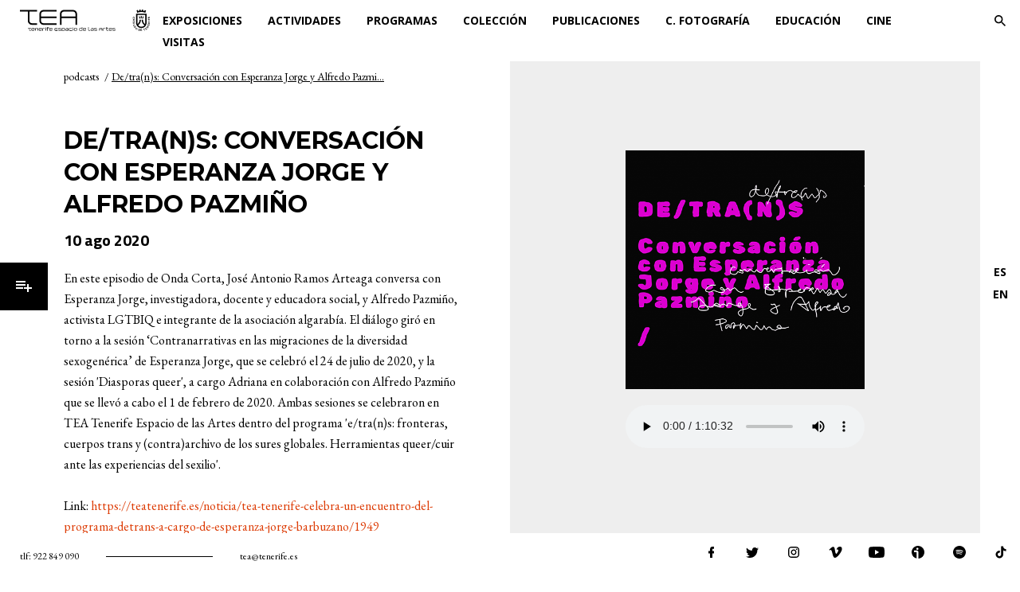

--- FILE ---
content_type: text/html; charset=UTF-8
request_url: https://teatenerife.es/podcast/detrans-conversacion-con-esperanza-jorge-y-alfredo-pazmino/7
body_size: 6615
content:
<!DOCTYPE html>
<html lang="es">

<head>
    <meta charset="utf-8">
    <meta http-equiv="X-UA-Compatible" content="IE=edge">
    <meta name="viewport" content="width=device-width, initial-scale=1">

    <title>De/tra(n)s: Conversación con Esperanza Jorge y Alfredo Pazmiño - TEA Tenerife Espacio de las Artes</title>
<meta name="title" content="De/tra(n)s: Conversación con Esperanza Jorge y Alfredo Pazmiño - TEA Tenerife Espacio de las Artes">
<meta name="description" content="TEA Tenerife Espacio de las Artes, promovido por el Cabildo de Tenerife, es una superficie cultural inaugurada en octubre de 2008 que alberga diversas salas de exposiciones, una gran biblioteca y el Centro de Fotografía Isla de Tenerife." />
<meta name="keywords" content="TEA, Tenerife, arte, exposiciones, fotografía, biblioteca, cultura, cine" />
<meta name="geo.position" content="28.4638755,-16.2529072" />
<meta name="geo.placename" content="Santa Cruz de Tenerife" />
<meta name="geo.region" content="ES-TF" />
<meta property="og:site_name" content="TEA Tenerife Espacio de las Artes" />
<meta property="og:url" content="https://teatenerife.es/podcast/detrans-conversacion-con-esperanza-jorge-y-alfredo-pazmino/7" />
<meta property="og:type" content="website" />
<meta property="og:title" content="De/tra(n)s: Conversación con Esperanza Jorge y Alfredo Pazmiño - TEA Tenerife Espacio de las Artes" />
<meta property="og:description" content="TEA Tenerife Espacio de las Artes, promovido por el Cabildo de Tenerife, es una superficie cultural inaugurada en octubre de 2008 que alberga diversas salas de exposiciones, una gran biblioteca y el Centro de Fotografía Isla de Tenerife." />
<meta property="og:image" content="https://teatenerife.es/verImagen/podcasts/oSwQHGK4rlFBOMMd8skA.png/thumbs" />
<meta name="twitter:card" content="summary" />
<meta name="twitter:url" content="https://teatenerife.es/podcast/detrans-conversacion-con-esperanza-jorge-y-alfredo-pazmino/7" />
<meta name="twitter:title" content="De/tra(n)s: Conversación con Esperanza Jorge y Alfredo Pazmiño - TEA Tenerife Espacio de las Artes" />
<meta name="twitter:description" content="TEA Tenerife Espacio de las Artes, promovido por el Cabildo de Tenerife, es una superficie cultural inaugurada en octubre de 2008 que alberga diversas salas de exposiciones, una gran biblioteca y el Centro de Fotografía Isla de Tenerife." />
<meta name="icbm" content="28.4638755,-16.2529072" />

    <!-- CSRF Token -->
    <meta name="csrf-token" content="27zxIQ01zUACFweAuGPMPxAtcY11Lhbf1wdIHS92">

    <!-- Styles -->
    <link href="https://teatenerife.es/css/app.css?v=20250519" rel="stylesheet">
    <link rel="shortcut icon" type="image/x-icon" href="https://teatenerife.es/images/favicon.png" />

    <link rel="stylesheet" type="text/css" href="https://teatenerife.es/vendor/cookie-consent/css/cookie-consent.css">
</head>

<body>
    <header>
    <a class="logo" href="https://teatenerife.es">TEA Tenerife Espacio de las Artes</a>
    <ul class="menu">
        <li><a href="https://teatenerife.es/exposiciones">Exposiciones</a></li>
        <li><a href="https://teatenerife.es/actividades">Actividades</a></li>
        <li><a href="https://teatenerife.es/programas">Programas</a></li>
        <li><a href="https://teatenerife.es/coleccion">Colección</a></li>
        <li><a href="https://teatenerife.es/publicaciones">Publicaciones</a></li>
        <li><a href="/coleccion/coleccion-centro-de-fotografia-isla-de-tenerife/6">C. Fotografía</a></li>
        <li><a href="https://teatenerife.es/educacion">Educación</a></li>
        <li><a href="https://teatenerife.es/cine">Cine</a></li>
        
        <li><a href="https://teatenerife.es/visitas">Visitas</a></li>
    </ul>
    <div class="links">
        
        <a class="search-button" href="#">Buscar</a>
    </div>
</header>

<header class="mobile">
    <a class="logo" href="https://teatenerife.es">TEA Tenerife Espacio de las Artes</a>
    <a class="burger" href="#">Menú</a>
</header>

<nav class="menu-mobile">
    <ul>
        <li><a href="https://teatenerife.es/exposiciones">Exposiciones</a></li>
        <li><a href="https://teatenerife.es/actividades">Actividades</a></li>
        <li><a href="https://teatenerife.es/programas">Programas</a></li>
        <li><a href="https://teatenerife.es/coleccion">Colección</a></li>
        <li><a href="https://teatenerife.es/publicaciones">Publicaciones</a></li>
        <li><a href="/coleccion/coleccion-centro-de-fotografia-isla-de-tenerife/6">C. Fotografía</a></li>
        <li><a href="https://teatenerife.es/educacion">Educación</a></li>
        <li><a href="https://teatenerife.es/cine">Cine</a></li>
        
        <li><a href="https://teatenerife.es/visitas">Visitas</a></li>
    </ul>
    <div class="social">
        <a class="fb" href="https://facebook.com/teatenerife/">facebook</a>
        <a class="tw" href="https://twitter.com/teatenerife">twitter</a>
        <a class="in" href="https://instagram.com/teatenerife/">instagram</a>
        <a class="vi" href="https://vimeo.com/user11758152">vimeo</a>
        <a class="yt" href="https://www.youtube.com/channel/UC1Ot8sM_CA8oPjEMIPuS59Q">youtube</a>
        <a class="iv" href="https://www.ivoox.com/podcast-onda-corta_sq_f1785947_1.html">ivoox</a>
    </div>
    <a class="sidebar-button" href="#">Menú</a>
    <a class="search-button" href="#">Buscar</a>
</nav>

<ul class="languages">
    <li><a href="https://teatenerife.es/setLanguage/es">ES</a></li>
    <li><a href="https://teatenerife.es/setLanguage/en">EN</a></li>
</ul>
    <a class="sidebar-button" href="#">Menú</a>

<div class="sidebar-menu">
    <ul class="submenu">
        <li><a href="https://teatenerife.es/centro-fotografia">Centro de Fotografía</a></li>
        <li><a href="https://teatenerife.es/espacios">Espacios TEA</a></li>
        <li><a href="https://teatenerife.es/oscar-dominguez">Óscar Domínguez</a></li>
        <li><a href="https://teatenerife.es/biblioteca-arte">Centro de Documentación y Biblioteca de Arte</a></li>
        <li><a href="https://teatenerife.es/convocatorias">Convocatorias</a></li>
        <li><a href="https://teatenerife.es/noticias">Noticias</a></li>
        <li><a href="https://teatenerife.es/podcasts">Podcasts</a></li>
        <li><a href="https://teatenerife.es/transparencia">Transparencia</a></li>
        <li><a href="https://teatenerife.sedelectronica.es">Sede Electrónica</a></li>
    </ul>

    <ul class="legal">
        <li><a href="https://teatenerife.es/aviso-legal">Aviso legal</a></li>
        <li><a href="https://teatenerife.es/politica-privacidad">Política de privacidad</a></li>
        <li><a href="https://teatenerife.es/politica-cookies">Política de cookies</a></li>
        <li><a href="https://teatenerife.es/perfil-contratante">Perfil del contratante</a></li>
        <li><a href="https://teatenerife.es/contacto">Contacto</a></li>
        <li><a href="https://teatenerife.es/alquiler">Alquiler de espacios</a></li>
        <li><a href="https://teatenerife.es/digital">TEA en digital</a></li>
        <li><a href="https://teatenerife.es/recursos">Recursos</a></li>
    </ul>

    <a class="sidebar-close" href="#">Cerrar</a></li>
</div>
    <div class="search-wrapper">
    <div class="search-bar">
        <form id="search-form" action="https://teatenerife.es/buscar" method="get">
            <label for="term">Buscar...</label>
            <div class="input">
                <input type="text" id="term" name="term" placeholder="ESCRÍBELO AQUÍ..."
                    value="">
                <button type="submit">Buscar</button>
            </div>
        </form>

        <div class="search-results"></div>
    </div>

    <a class="search-close" href="#">Cerrar</a></li>
</div>


    <div class="content-wrapper" id="app">
        
<article class="news-detail podcast-detail">
    <section class="intro">
        <div class="text">
            <ol class="breadcrumbs">
                <li><a href="https://teatenerife.es/podcasts">podcasts</a></li>
                <li>De/tra(n)s: Conversación con Esperanza Jorge y Alfredo Pazmi...</li>
            </ol>
            <h1>De/tra(n)s: Conversación con Esperanza Jorge y Alfredo Pazmiño</h1>
                        <p class="date">10 ago 2020</p>
            <div class="single-column">
                <p>En este episodio de Onda Corta, Jos&eacute; Antonio Ramos Arteaga conversa con Esperanza Jorge, investigadora, docente y educadora social, y Alfredo Pazmi&ntilde;o, activista LGTBIQ e integrante de la asociaci&oacute;n algarab&iacute;a. El di&aacute;logo gir&oacute; en torno a la sesi&oacute;n &lsquo;Contranarrativas en las migraciones de la diversidad sexogen&eacute;rica&rsquo; de Esperanza Jorge, que se celebr&oacute; el 24 de julio de 2020, y la sesi&oacute;n &#39;Diasporas queer&#39;, a cargo Adriana en colaboraci&oacute;n con Alfredo Pazmi&ntilde;o que se llev&oacute; a cabo el 1 de febrero de 2020. Ambas sesiones se celebraron en TEA Tenerife Espacio de las Artes dentro del programa &#39;e/tra(n)s: fronteras, cuerpos trans y (contra)archivo de los sures globales. Herramientas queer/cuir ante las experiencias del sexilio&#39;.<br />
<br />
Link:&nbsp;<a href="https://teatenerife.es/noticia/tea-tenerife-celebra-un-encuentro-del-programa-detrans-a-cargo-de-esperanza-jorge-barbuzano/1949" rel="nofollow" target="_blank">https://teatenerife.es/noticia/tea-tenerife-celebra-un-encuentro-del-programa-detrans-a-cargo-de-esperanza-jorge-barbuzano/1949</a></p>
            </div>
            <a class="back" href="https://teatenerife.es/podcasts">regresar al listado de podcasts</a>
        </div>
        <div class="image">
            <img src="https://teatenerife.es/verImagen/podcasts/oSwQHGK4rlFBOMMd8skA.png/thumbs"
                alt="imagen">
                        <audio src="https://teatenerife.es/file/podcasts/zsv9zoYaDPmYqknOiCc1.mp3" controls></audio>
                    </div>
    </section>
</article>

    </div>

    <footer>
    <div class="info">
        <p>tlf: <a href="tel:922849090">922 849 090</a></p>
        <span class="separator"></span>
        <p><a href="mailto:tea@tenerife.es">tea@tenerife.es</a></p>
    </div>

    <div class="social">
        <a class="fb" target="_blank" href="https://facebook.com/teatenerife/">facebook</a>
        <a class="tw" target="_blank" href="https://twitter.com/teatenerife">twitter</a>
        <a class="in" target="_blank" href="https://instagram.com/teatenerife/">instagram</a>
        <a class="vi" target="_blank" href="https://vimeo.com/user11758152">vimeo</a>
        <a class="yt" target="_blank" href="https://www.youtube.com/channel/UC1Ot8sM_CA8oPjEMIPuS59Q">youtube</a>
        <a class="iv" target="_blank" href="https://www.ivoox.com/podcast-onda-corta_sq_f1785947_1.html">ivoox</a>
        <a class="sp" target="_blank"
            href="https://open.spotify.com/show/1q2GTc2kl0SnfzKXTa35MZ?si=UTka-x9IRVGkCzTq4Z9pjg ">spotify</a>
        <a class="tt" target="_blank" href="https://www.tiktok.com/@tenerifeespacioartes">tiktok</a>
    </div>

    <a class="burger" href="#">Menú</a>
</footer>
    <div class="loading">
        <div class="loader"></div>
    </div>

    
    
    
    <!-- Scripts -->
    <script src="https://teatenerife.es/js/app.js?v=20220704"></script>

        

    <script>
        function getCookie(key) {
            if (!key) return null;

            return (
                decodeURIComponent(
                    document.cookie.replace(
                        new RegExp(
                            '(?:(?:^|.*;)\\s*' +
                            encodeURIComponent(key).replace(/[\-\.\+\*]/g, '\\$&') +
                            '\\s*\\=\\s*([^;]*).*$)|^.*$'
                        ),
                        '$1'
                    )
                ) || null
            );
        }

        const cookie = getCookie("__cookie_consent")

        if (cookie && (cookie === true || cookie === "true" || cookie.indexOf("2") !== -1)) {
            (function(i, s, o, g, r, a, m) {
                i['GoogleAnalyticsObject'] = r;
                i[r] = i[r] || function() {
                    (i[r].q = i[r].q || []).push(arguments)
                }, i[r].l = 1 * new Date();
                a = s.createElement(o),
                    m = s.getElementsByTagName(o)[0];
                a.async = 1;
                a.src = g;
                m.parentNode.insertBefore(a, m)
            })(window, document, 'script', 'https://www.google-analytics.com/analytics.js', 'ga');

            ga('create', 'UA-638275-5', 'auto');
            ga('send', 'pageview');
        }

        if (cookie && (cookie === true || cookie === "true" || cookie.indexOf("3") !== -1)) {
            const script = document.createElement('script')
            script.src = 'https://www.googletagmanager.com/gtag/js?id=AW-10837887753'
            document.head.append(script)
            window.dataLayer = window.dataLayer || [];

            function gtag() {
                dataLayer.push(arguments);
            }
            gtag('js', new Date());
            gtag('config', 'AW-10837887753');
        }
    </script>


<script>
	$(function() {
		$('.modal-wrapper .close-button').click(function(e) {
			e.preventDefault();
			$('.modal-wrapper').hide('fade');
			//topOffset = $('form').offset().top;
			//$("html, body").animate({ scrollTop: topOffset - 30 }, 1000);
		});

		
			});
</script>



<script src="https://teatenerife.es/js/perfect-scrollbar.min.js"></script>

<script>
    $(function() {
            $('#search-form').on('submit', function(e) {
                e.preventDefault();
                $('.loading').show();
                $.getJSON('/buscar', { term: $('#term').val() }, function(data) {
                    if (data && data.length) {
                        news = data[0];
                        exhibitions = data[1];
                        activities = data[2];
                        films = data[3];
                        html = '';
                        for (i = 0; i < news.length; i++) {
                            html += '<div class="result">';
                            html += '<div class="image"><a href="/noticia/' + news[i].slug + '/' + news[i].id + '">';
                            if (news[i].image) {
                                html += '<img src="/verImagen/news/' + news[i].image + '/thumbs" alt="' + news[i].title + '">';
                            } else {
                                html += '<img src="/placeholder/1" alt="' + news[i].title + '">';
                            }
                            html += '</a></div>';
                            html += '<div class="text"><p class="date">' + news[i].date + '</p><h3><a href="/noticia/' + news[i].slug + '/' + news[i].id + '">' + news[i].title + '</a></h3><a class="more" href="/noticia/' + news[i].slug + '/' + news[i].id + '">Leer más</a></div></div>';
                        }
                        for (i = 0; i < exhibitions.length; i++) {
                            html += '<div class="result">';
                            html += '<div class="image"><a href="/exposicion/' + exhibitions[i].slug + '/' + exhibitions[i].id + '">';
                            if (exhibitions[i].image) {
                                html += '<img src="/verImagen/exhibitions/' + exhibitions[i].image + '/thumbs" alt="' + exhibitions[i].title + '">';
                            } else {
                                html += '<img src="/placeholder/1" alt="' + exhibitions[i].title + '">';
                            }
                            html += '</a></div>';
                            html += '<div class="text"><p class="date">' + exhibitions[i].date + '</p><h3><a href="/exposicion/' + exhibitions[i].slug + '/' + exhibitions[i].id + '">' + exhibitions[i].title + '</a></h3><a class="more" href="/exposicion/' + exhibitions[i].slug + '/' + exhibitions[i].id + '">Leer más</a></div></div>';
                        }
                        for (i = 0; i < activities.length; i++) {
                            html += '<div class="result">';
                            html += '<div class="image"><a href="/actividad/' + activities[i].slug + '/' + activities[i].id + '">';
                            if (activities[i].image) {
                                html += '<img src="/verImagen/activities/' + activities[i].image + '/thumbs" alt="' + activities[i].title + '">';
                            } else {
                                html += '<img src="/placeholder/1" alt="' + activities[i].title + '">';
                            }
                            html += '</a></div>';
                            html += '<div class="text"><p class="date">' + activities[i].date + '</p><h3><a href="/actividad/' + activities[i].slug + '/' + activities[i].id + '">' + activities[i].title + '</a></h3><a class="more" href="/actividad/' + activities[i].slug + '/' + activities[i].id + '">Leer más</a></div></div>';
                        }
                        for (i = 0; i < films.length; i++) {
                            html += '<div class="result">';
                            html += '<div class="image"><a href="/pelicula/' + films[i].slug + '/' + films[i].id + '">';
                            if (films[i].image) {
                                html += '<img src="/verImagen/films/' + films[i].image + '/thumbs" alt="' + films[i].title + '">';
                            } else {
                                html += '<img src="/placeholder/1" alt="' + films[i].title + '">';
                            }
                            html += '</a></div>';
                            html += '<div class="text"><p class="date">' + films[i].date + '</p><h3><a href="/pelicula/' + films[i].slug + '/' + films[i].id + '">' + films[i].title + '</a></h3><a class="more" href="/pelicula/' + films[i].slug + '/' + films[i].id + '">Leer más</a></div></div>';
                        }
                        $('.search-results').html(html);
                        $('.search-results').addClass('active');
                    }

                    $('.loading').hide();
                });
            });
        });

        container = document.querySelector('.search-wrapper');
        ps = new PerfectScrollbar(container);
</script>



<script>
    $(function() {
    });
</script>

<div role="dialog" aria-labelledby="lcc-modal-alert-label" aria-describedby="lcc-modal-alert-desc" aria-modal="true"
    class="lcc-modal lcc-modal--alert js-lcc-modal js-lcc-modal-alert" style="display: none;"
    data-cookie-key="__cookie_consent"
    data-cookie-value-analytics="2"
    data-cookie-value-marketing="3"
    data-cookie-value-both="true"
    data-cookie-value-none="false"
    data-cookie-expiration-days="365"
    data-gtm-event="cookie_refresh"
    data-ignored-paths="">
    <div class="lcc-modal__content">
        <h2 id="lcc-modal-alert-label" class="lcc-modal__title">
            Esta página web utiliza cookies        </h2>
        <p id="lcc-modal-alert-desc" class="lcc-text">
            Usamos cookies propias y de terceros, con la finalidad de analizar su paso por nuestra web y optimizar nuestra oferta de contenidos. Para más información visite nuestra Política de cookies. ¿Acepta su instalación? A continuación puede elegir qué cookies se instalarán:        </p>
    </div>
    <div class="lcc-modal__actions">
        <button type="button" class="lcc-button lcc-button--link js-lcc-settings-toggle">
            Configurar cookies        </button>
        <button type="button" class="lcc-button js-lcc-reject" onclick="save(false)">
            Rechazar todas        </button>
        <button type="button" class="lcc-button js-lcc-accept" onclick="save()">
            Aceptar todas        </button>
    </div>
</div>

<div role="dialog" aria-labelledby="lcc-modal-settings-label" aria-describedby="lcc-modal-settings-desc"
    aria-modal="true" class="lcc-modal lcc-modal--settings js-lcc-modal js-lcc-modal-settings" style="display: none;">
    <button class="lcc-modal__close js-lcc-settings-toggle" type="button">
        <span class="lcc-u-sr-only">
            Cerrar        </span>
        &times;
    </button>
    <div class="lcc-modal__content">
        <div class="lcc-modal__content">
            <h2 id="lcc-modal-settings-label" class="lcc-modal__title">
                Configuración de cookies            </h2>
            <p id="lcc-modal-settings-desc" class="lcc-text">
                <h5><strong>¿Qué son las Cookies?</strong></h5><p>Las cookies son pequeños ficheros de texto, que guardan información del usuario y se almacenan de su propio dispositivo bien sea PC, Tablet o móvil.</p><h5><strong>¿Quién emite las cookies y para qué?</strong></h5><p>Las cookies son emitidas por una página web, con la finalidad de mejorar la experiencia de navegación del usuario, así como para realizar análisis de sus acciones dentro de la web. Las cookies permiten que la página web que las ha emitido recuerde las elecciones y características de navegación del usuario.</p><p>En cualquier momento puede cambiar o retirar su consentimiento desde la <a href="/politica-cookies" target="_blank">Política de cookies</a> en nuestro sitio web.</p><p>Obtenga más información sobre quiénes somos, cómo puede contactarnos y cómo procesamos los datos personales en nuestra <a href="/politica-privacidad" target="_blank">Política de privacidad</a>.</p><p>Su consentimiento se aplica a los siguientes dominios:<br/>teatenerife.es</p>            </p>
            <div class="lcc-modal__section lcc-u-text-center">
                <button type="button" class="lcc-button js-lcc-accept" onclick="save()">
                    Aceptar todas las cookies                </button>
            </div>
            <div class="lcc-modal__section">
                <label for="lcc-checkbox-essential" class="lcc-label">
                    <input type="checkbox" id="lcc-checkbox-essential" disabled="disabled" checked="checked">
                    <span>Cookies funcionales</span>
                </label>
                <p class="lcc-text">
                    Son cookies esenciales para asegurar el funcionamiento de la página web y para guardar tus preferencias personales (idioma, etc.).                </p>
            </div>
            <div class="lcc-modal__section">
                <label for="lcc-checkbox-analytics" class="lcc-label">
                    <input type="checkbox" id="lcc-checkbox-analytics">
                    <span>Cookies analíticas</span>
                </label>
                <p class="lcc-text">
                    Nos permite analizar el uso de nuestra página web por parte de los usuarios y nos ayuda a mejorar la experiencia de los mismos.                </p>
            </div>
            <div class="lcc-modal__section">
                <label for="lcc-checkbox-marketing" class="lcc-label">
                    <input type="checkbox" id="lcc-checkbox-marketing">
                    <span>Cookies de marketing</span>
                </label>
                <p class="lcc-text">
                    Nos permite personalizar tu experiencia y mostrarte contenido y ofertas relevantes para ti.                </p>
            </div>
        </div>
    </div>
    <div class="lcc-modal__actions">
        <button type="button" class="lcc-button lcc-button--link js-lcc-settings-toggle">
            Cancelar        </button>
        <button type="button" class="lcc-button js-lcc-settings-save" onclick="save()">
            Guardar        </button>
    </div>
</div>

<div class="lcc-backdrop js-lcc-backdrop" style="display: none;"></div>
<script type="text/javascript" src="https://teatenerife.es/vendor/cookie-consent/js/cookie-consent.js"></script>

<script>
    function save(accept = true) {
        if (!accept) {
            setCookie("__cookie_consent", 365, false)
            const modalAlert = document.querySelector('.js-lcc-modal-alert');
            const modalSettings = document.querySelector('.js-lcc-modal-settings');
            hideModal(modalSettings);
            hideModal(modalAlert);
            document.querySelector('.js-lcc-backdrop').style.display = 'none';
            document.querySelector('.js-lcc-backdrop').style.opacity = 0;
        }
        const cookie = getCookie("__cookie_consent")
        if (cookie && (cookie === true || cookie === "true" || cookie.indexOf("2") !== -1)) {
            (function(i, s, o, g, r, a, m) {
                i['GoogleAnalyticsObject'] = r;
                i[r] = i[r] || function() {
                    (i[r].q = i[r].q || []).push(arguments)
                }, i[r].l = 1 * new Date();
                a = s.createElement(o),
                    m = s.getElementsByTagName(o)[0];
                a.async = 1;
                a.src = g;
                m.parentNode.insertBefore(a, m)
            })(window, document, 'script', 'https://www.google-analytics.com/analytics.js',
                'ga');

            ga('create', 'UA-638275-5', 'auto');
            ga('send', 'pageview');
        }

        if (cookie && (cookie === true || cookie === "true" || cookie.indexOf("3") !== -1)) {
            const script = document.createElement('script')
            script.src = 'https://www.googletagmanager.com/gtag/js?id=AW-10837887753'
            document.head.append(script)
            window.dataLayer = window.dataLayer || [];

            function gtag() {
                dataLayer.push(arguments);
            }
            gtag('js', new Date());
            gtag('config', 'AW-10837887753');
        }
    }

    function getCookie(key) {
        if (!key) return null;

        return (
            decodeURIComponent(
                document.cookie.replace(
                    new RegExp(
                        '(?:(?:^|.*;)\\s*' +
                        encodeURIComponent(key).replace(/[\-\.\+\*]/g, '\\$&') +
                        '\\s*\\=\\s*([^;]*).*$)|^.*$'
                    ),
                    '$1'
                )
            ) || null
        );
    }

    function setCookie(key, expireDays, value) {

        const date = new Date();
        let expires = null;

        if (expireDays) {

            date.setTime(date.getTime() + expireDays * 24 * 60 * 60 * 1000);

            expires = date.toUTCString();
        }

        document.cookie =
            `${encodeURIComponent(key)}=${encodeURIComponent(value)}${expires ? `; expires=${expires}` : ''}; path=/`;
    }

    function getSiblings(element, selector) {

        const siblings = [];
        let sibling = element.parentNode.firstChild;

        while (sibling) {

            if (sibling.nodeType === 1 && sibling !== element) {
                if (typeof selector !== 'undefined') {
                    if (elementMatchesSelector(sibling, selector)) {
                        siblings.push(sibling);
                    }
                } else {
                    siblings.push(sibling);
                }
            }

            sibling = sibling.nextSibling
        }

        return siblings;
    }

    function elementMatchesSelector(element, selector) {

        if (typeof element.matches === 'function') {
            return element.matches(selector);
        }

        const propertySuffix = 'MatchesSelector';

        //  Fallback for older browsers that don't support Element.matches(), but do support prefixed functions
        for (let property in element) {
            if (property.substring(property.length - propertySuffix.length, property.length) === propertySuffix) {
                return element[property](selector);
            }
        }

        return false;
    }

    function hideElement(element) {
        element.style.display = 'none';
    }

    function hideModal(modal) {

        getSiblings(modal, ':not(.js-lcc-modal)').forEach((sibling) => {
            sibling.inert = false;
        });

        modal.inert = true;

        hideElement(modal);
    }
</script>
</body>

</html>


--- FILE ---
content_type: text/css
request_url: https://teatenerife.es/css/app.css?v=20250519
body_size: 67722
content:
@import url(https://fonts.googleapis.com/css?family=EB+Garamond:400,400i|Montserrat:700|Open+Sans:400,700|Titillium+Web:700);body.compensate-for-scrollbar{overflow:hidden}.fancybox-active{height:auto}.fancybox-is-hidden{left:-9999px;margin:0;position:absolute!important;top:-9999px;visibility:hidden}.fancybox-container{-webkit-backface-visibility:hidden;height:100%;left:0;outline:none;position:fixed;-webkit-tap-highlight-color:transparent;top:0;-ms-touch-action:manipulation;touch-action:manipulation;-webkit-transform:translateZ(0);transform:translateZ(0);width:100%;z-index:99992}.fancybox-container *{-webkit-box-sizing:border-box;box-sizing:border-box}.fancybox-bg,.fancybox-inner,.fancybox-outer,.fancybox-stage{bottom:0;left:0;position:absolute;right:0;top:0}.fancybox-outer{-webkit-overflow-scrolling:touch;overflow-y:auto}.fancybox-bg{background:#1e1e1e;opacity:0;-webkit-transition-duration:inherit;transition-duration:inherit;-webkit-transition-property:opacity;transition-property:opacity;-webkit-transition-timing-function:cubic-bezier(.47,0,.74,.71);transition-timing-function:cubic-bezier(.47,0,.74,.71)}.fancybox-is-open .fancybox-bg{opacity:.9;-webkit-transition-timing-function:cubic-bezier(.22,.61,.36,1);transition-timing-function:cubic-bezier(.22,.61,.36,1)}.fancybox-caption,.fancybox-infobar,.fancybox-navigation .fancybox-button,.fancybox-toolbar{direction:ltr;opacity:0;position:absolute;-webkit-transition:opacity .25s ease,visibility 0s ease .25s;transition:opacity .25s ease,visibility 0s ease .25s;visibility:hidden;z-index:99997}.fancybox-show-caption .fancybox-caption,.fancybox-show-infobar .fancybox-infobar,.fancybox-show-nav .fancybox-navigation .fancybox-button,.fancybox-show-toolbar .fancybox-toolbar{opacity:1;-webkit-transition:opacity .25s ease 0s,visibility 0s ease 0s;transition:opacity .25s ease 0s,visibility 0s ease 0s;visibility:visible}.fancybox-infobar{color:#ccc;font-size:13px;-webkit-font-smoothing:subpixel-antialiased;height:44px;left:0;line-height:44px;min-width:44px;mix-blend-mode:difference;padding:0 10px;pointer-events:none;top:0;-webkit-touch-callout:none;-webkit-user-select:none;-moz-user-select:none;-ms-user-select:none;user-select:none}.fancybox-toolbar{right:0;top:0}.fancybox-stage{direction:ltr;overflow:visible;-webkit-transform:translateZ(0);transform:translateZ(0);z-index:99994}.fancybox-is-open .fancybox-stage{overflow:hidden}.fancybox-slide{-webkit-backface-visibility:hidden;display:none;height:100%;left:0;outline:none;overflow:auto;-webkit-overflow-scrolling:touch;padding:44px;position:absolute;text-align:center;top:0;-webkit-transition-property:opacity,-webkit-transform;transition-property:opacity,-webkit-transform;transition-property:transform,opacity;transition-property:transform,opacity,-webkit-transform;white-space:normal;width:100%;z-index:99994}.fancybox-slide:before{content:"";display:inline-block;font-size:0;height:100%;vertical-align:middle;width:0}.fancybox-is-sliding .fancybox-slide,.fancybox-slide--current,.fancybox-slide--next,.fancybox-slide--previous{display:block}.fancybox-slide--image{overflow:hidden;padding:44px 0}.fancybox-slide--image:before{display:none}.fancybox-slide--html{padding:6px}.fancybox-content{background:#fff;display:inline-block;margin:0;max-width:100%;overflow:auto;-webkit-overflow-scrolling:touch;padding:44px;position:relative;text-align:left;vertical-align:middle}.fancybox-slide--image .fancybox-content{-webkit-animation-timing-function:cubic-bezier(.5,0,.14,1);animation-timing-function:cubic-bezier(.5,0,.14,1);-webkit-backface-visibility:hidden;background:transparent;background-repeat:no-repeat;background-size:100% 100%;left:0;max-width:none;overflow:visible;padding:0;position:absolute;top:0;-webkit-transform-origin:top left;transform-origin:top left;-webkit-transition-property:opacity,-webkit-transform;transition-property:opacity,-webkit-transform;transition-property:transform,opacity;transition-property:transform,opacity,-webkit-transform;-webkit-user-select:none;-moz-user-select:none;-ms-user-select:none;user-select:none;z-index:99995}.fancybox-can-zoomOut .fancybox-content{cursor:-webkit-zoom-out;cursor:zoom-out}.fancybox-can-zoomIn .fancybox-content{cursor:-webkit-zoom-in;cursor:zoom-in}.fancybox-can-pan .fancybox-content,.fancybox-can-swipe .fancybox-content{cursor:-webkit-grab;cursor:grab}.fancybox-is-grabbing .fancybox-content{cursor:-webkit-grabbing;cursor:grabbing}.fancybox-container [data-selectable=true]{cursor:text}.fancybox-image,.fancybox-spaceball{background:transparent;border:0;height:100%;left:0;margin:0;max-height:none;max-width:none;padding:0;position:absolute;top:0;-webkit-user-select:none;-moz-user-select:none;-ms-user-select:none;user-select:none;width:100%}.fancybox-spaceball{z-index:1}.fancybox-slide--iframe .fancybox-content,.fancybox-slide--map .fancybox-content,.fancybox-slide--pdf .fancybox-content,.fancybox-slide--video .fancybox-content{height:100%;overflow:visible;padding:0;width:100%}.fancybox-slide--video .fancybox-content{background:#000}.fancybox-slide--map .fancybox-content{background:#e5e3df}.fancybox-slide--iframe .fancybox-content{background:#fff}.fancybox-iframe,.fancybox-video{background:transparent;border:0;display:block;height:100%;margin:0;overflow:hidden;padding:0;width:100%}.fancybox-iframe{left:0;position:absolute;top:0}.fancybox-error{background:#fff;cursor:default;max-width:400px;padding:40px;width:100%}.fancybox-error p{color:#444;font-size:16px;line-height:20px;margin:0;padding:0}.fancybox-button{background:rgba(30,30,30,.6);border:0;border-radius:0;-webkit-box-shadow:none;box-shadow:none;cursor:pointer;display:inline-block;height:44px;margin:0;padding:10px;position:relative;-webkit-transition:color .2s;transition:color .2s;vertical-align:top;visibility:inherit;width:44px}.fancybox-button,.fancybox-button:link,.fancybox-button:visited{color:#ccc}.fancybox-button:hover{color:#fff}.fancybox-button:focus{outline:none}.fancybox-button.fancybox-focus{outline:1px dotted}.fancybox-button[disabled],.fancybox-button[disabled]:hover{color:#888;cursor:default;outline:none}.fancybox-button div{height:100%}.fancybox-button svg{display:block;height:100%;overflow:visible;position:relative;width:100%}.fancybox-button svg path{fill:currentColor;stroke-width:0}.fancybox-button--fsenter svg:nth-child(2),.fancybox-button--fsexit svg:first-child,.fancybox-button--pause svg:first-child,.fancybox-button--play svg:nth-child(2){display:none}.fancybox-progress{background:#ff5268;height:2px;left:0;position:absolute;right:0;top:0;-webkit-transform:scaleX(0);transform:scaleX(0);-webkit-transform-origin:0;transform-origin:0;-webkit-transition-property:-webkit-transform;transition-property:-webkit-transform;transition-property:transform;transition-property:transform,-webkit-transform;-webkit-transition-timing-function:linear;transition-timing-function:linear;z-index:99998}.fancybox-close-small{background:transparent;border:0;border-radius:0;color:#ccc;cursor:pointer;opacity:.8;padding:8px;position:absolute;right:-12px;top:-44px;z-index:401}.fancybox-close-small:hover{color:#fff;opacity:1}.fancybox-slide--html .fancybox-close-small{color:currentColor;padding:10px;right:0;top:0}.fancybox-slide--image.fancybox-is-scaling .fancybox-content{overflow:hidden}.fancybox-is-scaling .fancybox-close-small,.fancybox-is-zoomable.fancybox-can-pan .fancybox-close-small{display:none}.fancybox-navigation .fancybox-button{background-clip:content-box;height:100px;opacity:0;position:absolute;top:calc(50% - 50px);width:70px}.fancybox-navigation .fancybox-button div{padding:7px}.fancybox-navigation .fancybox-button--arrow_left{left:0;left:env(safe-area-inset-left);padding:31px 26px 31px 6px}.fancybox-navigation .fancybox-button--arrow_right{padding:31px 6px 31px 26px;right:0;right:env(safe-area-inset-right)}.fancybox-caption{background:-webkit-gradient(linear,left bottom,left top,from(rgba(0,0,0,.85)),color-stop(50%,rgba(0,0,0,.3)),color-stop(65%,rgba(0,0,0,.15)),color-stop(75.5%,rgba(0,0,0,.075)),color-stop(82.85%,rgba(0,0,0,.037)),color-stop(88%,rgba(0,0,0,.019)),to(transparent));background:linear-gradient(0deg,rgba(0,0,0,.85) 0,rgba(0,0,0,.3) 50%,rgba(0,0,0,.15) 65%,rgba(0,0,0,.075) 75.5%,rgba(0,0,0,.037) 82.85%,rgba(0,0,0,.019) 88%,transparent);bottom:0;color:#eee;font-size:14px;font-weight:400;left:0;line-height:1.5;padding:75px 44px 25px;pointer-events:none;right:0;text-align:center;z-index:99996}@supports (padding:max(0px)){.fancybox-caption{padding:75px max(44px,env(safe-area-inset-right)) max(25px,env(safe-area-inset-bottom)) max(44px,env(safe-area-inset-left))}}.fancybox-caption--separate{margin-top:-50px}.fancybox-caption__body{max-height:50vh;overflow:auto;pointer-events:all}.fancybox-caption a,.fancybox-caption a:link,.fancybox-caption a:visited{color:#ccc;text-decoration:none}.fancybox-caption a:hover{color:#fff;text-decoration:underline}.fancybox-loading{-webkit-animation:fancybox-rotate 1s linear infinite;animation:fancybox-rotate 1s linear infinite;background:transparent;border:4px solid #888;border-bottom-color:#fff;border-radius:50%;height:50px;left:50%;margin:-25px 0 0 -25px;opacity:.7;padding:0;position:absolute;top:50%;width:50px;z-index:99999}@-webkit-keyframes fancybox-rotate{to{-webkit-transform:rotate(1turn);transform:rotate(1turn)}}@keyframes fancybox-rotate{to{-webkit-transform:rotate(1turn);transform:rotate(1turn)}}.fancybox-animated{-webkit-transition-timing-function:cubic-bezier(0,0,.25,1);transition-timing-function:cubic-bezier(0,0,.25,1)}.fancybox-fx-slide.fancybox-slide--previous{opacity:0;-webkit-transform:translate3d(-100%,0,0);transform:translate3d(-100%,0,0)}.fancybox-fx-slide.fancybox-slide--next{opacity:0;-webkit-transform:translate3d(100%,0,0);transform:translate3d(100%,0,0)}.fancybox-fx-slide.fancybox-slide--current{opacity:1;-webkit-transform:translateZ(0);transform:translateZ(0)}.fancybox-fx-fade.fancybox-slide--next,.fancybox-fx-fade.fancybox-slide--previous{opacity:0;-webkit-transition-timing-function:cubic-bezier(.19,1,.22,1);transition-timing-function:cubic-bezier(.19,1,.22,1)}.fancybox-fx-fade.fancybox-slide--current{opacity:1}.fancybox-fx-zoom-in-out.fancybox-slide--previous{opacity:0;-webkit-transform:scale3d(1.5,1.5,1.5);transform:scale3d(1.5,1.5,1.5)}.fancybox-fx-zoom-in-out.fancybox-slide--next{opacity:0;-webkit-transform:scale3d(.5,.5,.5);transform:scale3d(.5,.5,.5)}.fancybox-fx-zoom-in-out.fancybox-slide--current{opacity:1;-webkit-transform:scaleX(1);transform:scaleX(1)}.fancybox-fx-rotate.fancybox-slide--previous{opacity:0;-webkit-transform:rotate(-1turn);transform:rotate(-1turn)}.fancybox-fx-rotate.fancybox-slide--next{opacity:0;-webkit-transform:rotate(1turn);transform:rotate(1turn)}.fancybox-fx-rotate.fancybox-slide--current{opacity:1;-webkit-transform:rotate(0deg);transform:rotate(0deg)}.fancybox-fx-circular.fancybox-slide--previous{opacity:0;-webkit-transform:scale3d(0,0,0) translate3d(-100%,0,0);transform:scale3d(0,0,0) translate3d(-100%,0,0)}.fancybox-fx-circular.fancybox-slide--next{opacity:0;-webkit-transform:scale3d(0,0,0) translate3d(100%,0,0);transform:scale3d(0,0,0) translate3d(100%,0,0)}.fancybox-fx-circular.fancybox-slide--current{opacity:1;-webkit-transform:scaleX(1) translateZ(0);transform:scaleX(1) translateZ(0)}.fancybox-fx-tube.fancybox-slide--previous{-webkit-transform:translate3d(-100%,0,0) scale(.1) skew(-10deg);transform:translate3d(-100%,0,0) scale(.1) skew(-10deg)}.fancybox-fx-tube.fancybox-slide--next{-webkit-transform:translate3d(100%,0,0) scale(.1) skew(10deg);transform:translate3d(100%,0,0) scale(.1) skew(10deg)}.fancybox-fx-tube.fancybox-slide--current{-webkit-transform:translateZ(0) scale(1);transform:translateZ(0) scale(1)}@media (max-height:576px){.fancybox-slide{padding-left:6px;padding-right:6px}.fancybox-slide--image{padding:6px 0}.fancybox-close-small{right:-6px}.fancybox-slide--image .fancybox-close-small{background:#4e4e4e;color:#f2f4f6;height:36px;opacity:1;padding:6px;right:0;top:0;width:36px}.fancybox-caption{padding-left:12px;padding-right:12px}@supports (padding:max(0px)){.fancybox-caption{padding-left:max(12px,env(safe-area-inset-left));padding-right:max(12px,env(safe-area-inset-right))}}}.fancybox-share{background:#f4f4f4;border-radius:3px;max-width:90%;padding:30px;text-align:center}.fancybox-share h1{color:#222;font-size:35px;font-weight:700;margin:0 0 20px}.fancybox-share p{margin:0;padding:0}.fancybox-share__button{border:0;border-radius:3px;display:inline-block;font-size:14px;font-weight:700;line-height:40px;margin:0 5px 10px;min-width:130px;padding:0 15px;text-decoration:none;-webkit-transition:all .2s;transition:all .2s;-webkit-user-select:none;-moz-user-select:none;-ms-user-select:none;user-select:none;white-space:nowrap}.fancybox-share__button:link,.fancybox-share__button:visited{color:#fff}.fancybox-share__button:hover{text-decoration:none}.fancybox-share__button--fb{background:#3b5998}.fancybox-share__button--fb:hover{background:#344e86}.fancybox-share__button--pt{background:#bd081d}.fancybox-share__button--pt:hover{background:#aa0719}.fancybox-share__button--tw{background:#1da1f2}.fancybox-share__button--tw:hover{background:#0d95e8}.fancybox-share__button svg{height:25px;margin-right:7px;position:relative;top:-1px;vertical-align:middle;width:25px}.fancybox-share__button svg path{fill:#fff}.fancybox-share__input{background:transparent;border:0;border-bottom:1px solid #d7d7d7;border-radius:0;color:#5d5b5b;font-size:14px;margin:10px 0 0;outline:none;padding:10px 15px;width:100%}.fancybox-thumbs{background:#ddd;bottom:0;display:none;margin:0;-webkit-overflow-scrolling:touch;-ms-overflow-style:-ms-autohiding-scrollbar;padding:2px 2px 4px;position:absolute;right:0;-webkit-tap-highlight-color:rgba(0,0,0,0);top:0;width:212px;z-index:99995}.fancybox-thumbs-x{overflow-x:auto;overflow-y:hidden}.fancybox-show-thumbs .fancybox-thumbs{display:block}.fancybox-show-thumbs .fancybox-inner{right:212px}.fancybox-thumbs__list{font-size:0;height:100%;list-style:none;margin:0;overflow-x:hidden;overflow-y:auto;padding:0;position:absolute;position:relative;white-space:nowrap;width:100%}.fancybox-thumbs-x .fancybox-thumbs__list{overflow:hidden}.fancybox-thumbs-y .fancybox-thumbs__list::-webkit-scrollbar{width:7px}.fancybox-thumbs-y .fancybox-thumbs__list::-webkit-scrollbar-track{background:#fff;border-radius:10px;-webkit-box-shadow:inset 0 0 6px rgba(0,0,0,.3);box-shadow:inset 0 0 6px rgba(0,0,0,.3)}.fancybox-thumbs-y .fancybox-thumbs__list::-webkit-scrollbar-thumb{background:#2a2a2a;border-radius:10px}.fancybox-thumbs__list a{-webkit-backface-visibility:hidden;backface-visibility:hidden;background-color:rgba(0,0,0,.1);background-position:50%;background-repeat:no-repeat;background-size:cover;cursor:pointer;float:left;height:75px;margin:2px;max-height:calc(100% - 8px);max-width:calc(50% - 4px);outline:none;overflow:hidden;padding:0;position:relative;-webkit-tap-highlight-color:transparent;width:100px}.fancybox-thumbs__list a:before{border:6px solid #ff5268;bottom:0;content:"";left:0;opacity:0;position:absolute;right:0;top:0;-webkit-transition:all .2s cubic-bezier(.25,.46,.45,.94);transition:all .2s cubic-bezier(.25,.46,.45,.94);z-index:99991}.fancybox-thumbs__list a:focus:before{opacity:.5}.fancybox-thumbs__list a.fancybox-thumbs-active:before{opacity:1}@media (max-width:576px){.fancybox-thumbs{width:110px}.fancybox-show-thumbs .fancybox-inner{right:110px}.fancybox-thumbs__list a{max-width:calc(100% - 10px)}}/*!
 * Bootstrap v4.5.2 (https://getbootstrap.com/)
 * Copyright 2011-2020 The Bootstrap Authors
 * Copyright 2011-2020 Twitter, Inc.
 * Licensed under MIT (https://github.com/twbs/bootstrap/blob/main/LICENSE)
 */:root{--blue:#007bff;--indigo:#6610f2;--purple:#6f42c1;--pink:#e83e8c;--red:#dc3545;--orange:#fd7e14;--yellow:#ffc107;--green:#28a745;--teal:#20c997;--cyan:#17a2b8;--white:#fff;--gray:#6c757d;--gray-dark:#343a40;--primary:#007bff;--secondary:#6c757d;--success:#28a745;--info:#17a2b8;--warning:#ffc107;--danger:#dc3545;--light:#f8f9fa;--dark:#343a40;--breakpoint-xs:0;--breakpoint-sm:576px;--breakpoint-md:768px;--breakpoint-lg:992px;--breakpoint-xl:1200px;--font-family-sans-serif:-apple-system,BlinkMacSystemFont,"Segoe UI",Roboto,"Helvetica Neue",Arial,"Noto Sans",sans-serif,"Apple Color Emoji","Segoe UI Emoji","Segoe UI Symbol","Noto Color Emoji";--font-family-monospace:SFMono-Regular,Menlo,Monaco,Consolas,"Liberation Mono","Courier New",monospace}*,:after,:before{-webkit-box-sizing:border-box;box-sizing:border-box}html{font-family:sans-serif;line-height:1.15;-webkit-text-size-adjust:100%;-webkit-tap-highlight-color:rgba(0,0,0,0)}article,aside,figcaption,figure,footer,header,hgroup,main,nav,section{display:block}body{margin:0;font-family:-apple-system,BlinkMacSystemFont,Segoe UI,Roboto,Helvetica Neue,Arial,Noto Sans,sans-serif;font-size:1rem;font-weight:400;line-height:1.5;color:#212529;text-align:left;background-color:#fff}[tabindex="-1"]:focus:not(:focus-visible){outline:0!important}hr{-webkit-box-sizing:content-box;box-sizing:content-box;height:0;overflow:visible}h1,h2,h3,h4,h5,h6{margin-top:0;margin-bottom:.5rem}p{margin-top:0;margin-bottom:1rem}abbr[data-original-title],abbr[title]{text-decoration:underline;-webkit-text-decoration:underline dotted;text-decoration:underline dotted;cursor:help;border-bottom:0;text-decoration-skip-ink:none}address{font-style:normal;line-height:inherit}address,dl,ol,ul{margin-bottom:1rem}dl,ol,ul{margin-top:0}ol ol,ol ul,ul ol,ul ul{margin-bottom:0}dt{font-weight:700}dd{margin-bottom:.5rem;margin-left:0}blockquote{margin:0 0 1rem}b,strong{font-weight:bolder}small{font-size:80%}sub,sup{position:relative;font-size:75%;line-height:0;vertical-align:baseline}sub{bottom:-.25em}sup{top:-.5em}a{color:#007bff;text-decoration:none;background-color:transparent}a:hover{color:#0056b3;text-decoration:underline}a:not([href]):not([class]),a:not([href]):not([class]):hover{color:inherit;text-decoration:none}code,kbd,pre,samp{font-family:SFMono-Regular,Menlo,Monaco,Consolas,Liberation Mono,Courier New,monospace;font-size:1em}pre{margin-top:0;margin-bottom:1rem;overflow:auto;-ms-overflow-style:scrollbar}figure{margin:0 0 1rem}img{border-style:none}img,svg{vertical-align:middle}svg{overflow:hidden}table{border-collapse:collapse}caption{padding-top:.75rem;padding-bottom:.75rem;color:#6c757d;text-align:left;caption-side:bottom}th{text-align:inherit}label{display:inline-block;margin-bottom:.5rem}button{border-radius:0}button:focus{outline:1px dotted;outline:5px auto -webkit-focus-ring-color}button,input,optgroup,select,textarea{margin:0;font-family:inherit;font-size:inherit;line-height:inherit}button,input{overflow:visible}button,select{text-transform:none}[role=button]{cursor:pointer}select{word-wrap:normal}[type=button],[type=reset],[type=submit],button{-webkit-appearance:button}[type=button]:not(:disabled),[type=reset]:not(:disabled),[type=submit]:not(:disabled),button:not(:disabled){cursor:pointer}[type=button]::-moz-focus-inner,[type=reset]::-moz-focus-inner,[type=submit]::-moz-focus-inner,button::-moz-focus-inner{padding:0;border-style:none}input[type=checkbox],input[type=radio]{-webkit-box-sizing:border-box;box-sizing:border-box;padding:0}textarea{overflow:auto;resize:vertical}fieldset{min-width:0;padding:0;margin:0;border:0}legend{display:block;width:100%;max-width:100%;padding:0;margin-bottom:.5rem;font-size:1.5rem;line-height:inherit;color:inherit;white-space:normal}progress{vertical-align:baseline}[type=number]::-webkit-inner-spin-button,[type=number]::-webkit-outer-spin-button{height:auto}[type=search]{outline-offset:-2px;-webkit-appearance:none}[type=search]::-webkit-search-decoration{-webkit-appearance:none}::-webkit-file-upload-button{font:inherit;-webkit-appearance:button}output{display:inline-block}summary{display:list-item;cursor:pointer}template{display:none}[hidden]{display:none!important}.h1,.h2,.h3,.h4,.h5,.h6,h1,h2,h3,h4,h5,h6{margin-bottom:.5rem;font-weight:500;line-height:1.2}.h1,h1{font-size:2.5rem}.h2,h2{font-size:2rem}.h3,h3{font-size:1.75rem}.h4,h4{font-size:1.5rem}.h5,h5{font-size:1.25rem}.h6,h6{font-size:1rem}.lead{font-size:1.25rem;font-weight:300}.display-1{font-size:6rem}.display-1,.display-2{font-weight:300;line-height:1.2}.display-2{font-size:5.5rem}.display-3{font-size:4.5rem}.display-3,.display-4{font-weight:300;line-height:1.2}.display-4{font-size:3.5rem}hr{margin-top:1rem;margin-bottom:1rem;border:0;border-top:1px solid rgba(0,0,0,.1)}.small,small{font-size:80%;font-weight:400}.mark,mark{padding:.2em;background-color:#fcf8e3}.list-inline,.list-unstyled{padding-left:0;list-style:none}.list-inline-item{display:inline-block}.list-inline-item:not(:last-child){margin-right:.5rem}.initialism{font-size:90%;text-transform:uppercase}.blockquote{margin-bottom:1rem;font-size:1.25rem}.blockquote-footer{display:block;font-size:80%;color:#6c757d}.blockquote-footer:before{content:"\2014\A0"}.img-fluid,.img-thumbnail{max-width:100%;height:auto}.img-thumbnail{padding:.25rem;background-color:#fff;border:1px solid #dee2e6;border-radius:.25rem}.figure{display:inline-block}.figure-img{margin-bottom:.5rem;line-height:1}.figure-caption{font-size:90%;color:#6c757d}code{font-size:87.5%;color:#e83e8c;word-wrap:break-word}a>code{color:inherit}kbd{padding:.2rem .4rem;font-size:87.5%;color:#fff;background-color:#212529;border-radius:.2rem}kbd kbd{padding:0;font-size:100%;font-weight:700}pre{display:block;font-size:87.5%;color:#212529}pre code{font-size:inherit;color:inherit;word-break:normal}.pre-scrollable{max-height:340px;overflow-y:scroll}.container,.container-fluid,.container-lg,.container-md,.container-sm,.container-xl{width:100%;padding-right:15px;padding-left:15px;margin-right:auto;margin-left:auto}@media (min-width:576px){.container,.container-sm{max-width:540px}}@media (min-width:768px){.container,.container-md,.container-sm{max-width:720px}}@media (min-width:992px){.container,.container-lg,.container-md,.container-sm{max-width:960px}}@media (min-width:1200px){.container,.container-lg,.container-md,.container-sm,.container-xl{max-width:1140px}}.row{display:-webkit-box;display:-ms-flexbox;display:flex;-ms-flex-wrap:wrap;flex-wrap:wrap;margin-right:-15px;margin-left:-15px}.no-gutters{margin-right:0;margin-left:0}.no-gutters>.col,.no-gutters>[class*=col-]{padding-right:0;padding-left:0}.col,.col-1,.col-2,.col-3,.col-4,.col-5,.col-6,.col-7,.col-8,.col-9,.col-10,.col-11,.col-12,.col-auto,.col-lg,.col-lg-1,.col-lg-2,.col-lg-3,.col-lg-4,.col-lg-5,.col-lg-6,.col-lg-7,.col-lg-8,.col-lg-9,.col-lg-10,.col-lg-11,.col-lg-12,.col-lg-auto,.col-md,.col-md-1,.col-md-2,.col-md-3,.col-md-4,.col-md-5,.col-md-6,.col-md-7,.col-md-8,.col-md-9,.col-md-10,.col-md-11,.col-md-12,.col-md-auto,.col-sm,.col-sm-1,.col-sm-2,.col-sm-3,.col-sm-4,.col-sm-5,.col-sm-6,.col-sm-7,.col-sm-8,.col-sm-9,.col-sm-10,.col-sm-11,.col-sm-12,.col-sm-auto,.col-xl,.col-xl-1,.col-xl-2,.col-xl-3,.col-xl-4,.col-xl-5,.col-xl-6,.col-xl-7,.col-xl-8,.col-xl-9,.col-xl-10,.col-xl-11,.col-xl-12,.col-xl-auto{position:relative;width:100%;padding-right:15px;padding-left:15px}.col{-ms-flex-preferred-size:0;flex-basis:0;-webkit-box-flex:1;-ms-flex-positive:1;flex-grow:1;max-width:100%}.row-cols-1>*{-webkit-box-flex:0;-ms-flex:0 0 100%;flex:0 0 100%;max-width:100%}.row-cols-2>*{-webkit-box-flex:0;-ms-flex:0 0 50%;flex:0 0 50%;max-width:50%}.row-cols-3>*{-webkit-box-flex:0;-ms-flex:0 0 33.33333333%;flex:0 0 33.33333333%;max-width:33.33333333%}.row-cols-4>*{-webkit-box-flex:0;-ms-flex:0 0 25%;flex:0 0 25%;max-width:25%}.row-cols-5>*{-webkit-box-flex:0;-ms-flex:0 0 20%;flex:0 0 20%;max-width:20%}.row-cols-6>*{-webkit-box-flex:0;-ms-flex:0 0 16.66666667%;flex:0 0 16.66666667%;max-width:16.66666667%}.col-auto{-ms-flex:0 0 auto;flex:0 0 auto;width:auto;max-width:100%}.col-1,.col-auto{-webkit-box-flex:0}.col-1{-ms-flex:0 0 8.33333333%;flex:0 0 8.33333333%;max-width:8.33333333%}.col-2{-ms-flex:0 0 16.66666667%;flex:0 0 16.66666667%;max-width:16.66666667%}.col-2,.col-3{-webkit-box-flex:0}.col-3{-ms-flex:0 0 25%;flex:0 0 25%;max-width:25%}.col-4{-ms-flex:0 0 33.33333333%;flex:0 0 33.33333333%;max-width:33.33333333%}.col-4,.col-5{-webkit-box-flex:0}.col-5{-ms-flex:0 0 41.66666667%;flex:0 0 41.66666667%;max-width:41.66666667%}.col-6{-ms-flex:0 0 50%;flex:0 0 50%;max-width:50%}.col-6,.col-7{-webkit-box-flex:0}.col-7{-ms-flex:0 0 58.33333333%;flex:0 0 58.33333333%;max-width:58.33333333%}.col-8{-ms-flex:0 0 66.66666667%;flex:0 0 66.66666667%;max-width:66.66666667%}.col-8,.col-9{-webkit-box-flex:0}.col-9{-ms-flex:0 0 75%;flex:0 0 75%;max-width:75%}.col-10{-ms-flex:0 0 83.33333333%;flex:0 0 83.33333333%;max-width:83.33333333%}.col-10,.col-11{-webkit-box-flex:0}.col-11{-ms-flex:0 0 91.66666667%;flex:0 0 91.66666667%;max-width:91.66666667%}.col-12{-webkit-box-flex:0;-ms-flex:0 0 100%;flex:0 0 100%;max-width:100%}.order-first{-webkit-box-ordinal-group:0;-ms-flex-order:-1;order:-1}.order-last{-webkit-box-ordinal-group:14;-ms-flex-order:13;order:13}.order-0{-webkit-box-ordinal-group:1;-ms-flex-order:0;order:0}.order-1{-webkit-box-ordinal-group:2;-ms-flex-order:1;order:1}.order-2{-webkit-box-ordinal-group:3;-ms-flex-order:2;order:2}.order-3{-webkit-box-ordinal-group:4;-ms-flex-order:3;order:3}.order-4{-webkit-box-ordinal-group:5;-ms-flex-order:4;order:4}.order-5{-webkit-box-ordinal-group:6;-ms-flex-order:5;order:5}.order-6{-webkit-box-ordinal-group:7;-ms-flex-order:6;order:6}.order-7{-webkit-box-ordinal-group:8;-ms-flex-order:7;order:7}.order-8{-webkit-box-ordinal-group:9;-ms-flex-order:8;order:8}.order-9{-webkit-box-ordinal-group:10;-ms-flex-order:9;order:9}.order-10{-webkit-box-ordinal-group:11;-ms-flex-order:10;order:10}.order-11{-webkit-box-ordinal-group:12;-ms-flex-order:11;order:11}.order-12{-webkit-box-ordinal-group:13;-ms-flex-order:12;order:12}.offset-1{margin-left:8.33333333%}.offset-2{margin-left:16.66666667%}.offset-3{margin-left:25%}.offset-4{margin-left:33.33333333%}.offset-5{margin-left:41.66666667%}.offset-6{margin-left:50%}.offset-7{margin-left:58.33333333%}.offset-8{margin-left:66.66666667%}.offset-9{margin-left:75%}.offset-10{margin-left:83.33333333%}.offset-11{margin-left:91.66666667%}@media (min-width:576px){.col-sm{-ms-flex-preferred-size:0;flex-basis:0;-webkit-box-flex:1;-ms-flex-positive:1;flex-grow:1;max-width:100%}.row-cols-sm-1>*{-webkit-box-flex:0;-ms-flex:0 0 100%;flex:0 0 100%;max-width:100%}.row-cols-sm-2>*{-webkit-box-flex:0;-ms-flex:0 0 50%;flex:0 0 50%;max-width:50%}.row-cols-sm-3>*{-webkit-box-flex:0;-ms-flex:0 0 33.33333333%;flex:0 0 33.33333333%;max-width:33.33333333%}.row-cols-sm-4>*{-webkit-box-flex:0;-ms-flex:0 0 25%;flex:0 0 25%;max-width:25%}.row-cols-sm-5>*{-webkit-box-flex:0;-ms-flex:0 0 20%;flex:0 0 20%;max-width:20%}.row-cols-sm-6>*{-webkit-box-flex:0;-ms-flex:0 0 16.66666667%;flex:0 0 16.66666667%;max-width:16.66666667%}.col-sm-auto{-webkit-box-flex:0;-ms-flex:0 0 auto;flex:0 0 auto;width:auto;max-width:100%}.col-sm-1{-webkit-box-flex:0;-ms-flex:0 0 8.33333333%;flex:0 0 8.33333333%;max-width:8.33333333%}.col-sm-2{-webkit-box-flex:0;-ms-flex:0 0 16.66666667%;flex:0 0 16.66666667%;max-width:16.66666667%}.col-sm-3{-webkit-box-flex:0;-ms-flex:0 0 25%;flex:0 0 25%;max-width:25%}.col-sm-4{-webkit-box-flex:0;-ms-flex:0 0 33.33333333%;flex:0 0 33.33333333%;max-width:33.33333333%}.col-sm-5{-webkit-box-flex:0;-ms-flex:0 0 41.66666667%;flex:0 0 41.66666667%;max-width:41.66666667%}.col-sm-6{-webkit-box-flex:0;-ms-flex:0 0 50%;flex:0 0 50%;max-width:50%}.col-sm-7{-webkit-box-flex:0;-ms-flex:0 0 58.33333333%;flex:0 0 58.33333333%;max-width:58.33333333%}.col-sm-8{-webkit-box-flex:0;-ms-flex:0 0 66.66666667%;flex:0 0 66.66666667%;max-width:66.66666667%}.col-sm-9{-webkit-box-flex:0;-ms-flex:0 0 75%;flex:0 0 75%;max-width:75%}.col-sm-10{-webkit-box-flex:0;-ms-flex:0 0 83.33333333%;flex:0 0 83.33333333%;max-width:83.33333333%}.col-sm-11{-webkit-box-flex:0;-ms-flex:0 0 91.66666667%;flex:0 0 91.66666667%;max-width:91.66666667%}.col-sm-12{-webkit-box-flex:0;-ms-flex:0 0 100%;flex:0 0 100%;max-width:100%}.order-sm-first{-webkit-box-ordinal-group:0;-ms-flex-order:-1;order:-1}.order-sm-last{-webkit-box-ordinal-group:14;-ms-flex-order:13;order:13}.order-sm-0{-webkit-box-ordinal-group:1;-ms-flex-order:0;order:0}.order-sm-1{-webkit-box-ordinal-group:2;-ms-flex-order:1;order:1}.order-sm-2{-webkit-box-ordinal-group:3;-ms-flex-order:2;order:2}.order-sm-3{-webkit-box-ordinal-group:4;-ms-flex-order:3;order:3}.order-sm-4{-webkit-box-ordinal-group:5;-ms-flex-order:4;order:4}.order-sm-5{-webkit-box-ordinal-group:6;-ms-flex-order:5;order:5}.order-sm-6{-webkit-box-ordinal-group:7;-ms-flex-order:6;order:6}.order-sm-7{-webkit-box-ordinal-group:8;-ms-flex-order:7;order:7}.order-sm-8{-webkit-box-ordinal-group:9;-ms-flex-order:8;order:8}.order-sm-9{-webkit-box-ordinal-group:10;-ms-flex-order:9;order:9}.order-sm-10{-webkit-box-ordinal-group:11;-ms-flex-order:10;order:10}.order-sm-11{-webkit-box-ordinal-group:12;-ms-flex-order:11;order:11}.order-sm-12{-webkit-box-ordinal-group:13;-ms-flex-order:12;order:12}.offset-sm-0{margin-left:0}.offset-sm-1{margin-left:8.33333333%}.offset-sm-2{margin-left:16.66666667%}.offset-sm-3{margin-left:25%}.offset-sm-4{margin-left:33.33333333%}.offset-sm-5{margin-left:41.66666667%}.offset-sm-6{margin-left:50%}.offset-sm-7{margin-left:58.33333333%}.offset-sm-8{margin-left:66.66666667%}.offset-sm-9{margin-left:75%}.offset-sm-10{margin-left:83.33333333%}.offset-sm-11{margin-left:91.66666667%}}@media (min-width:768px){.col-md{-ms-flex-preferred-size:0;flex-basis:0;-webkit-box-flex:1;-ms-flex-positive:1;flex-grow:1;max-width:100%}.row-cols-md-1>*{-webkit-box-flex:0;-ms-flex:0 0 100%;flex:0 0 100%;max-width:100%}.row-cols-md-2>*{-webkit-box-flex:0;-ms-flex:0 0 50%;flex:0 0 50%;max-width:50%}.row-cols-md-3>*{-webkit-box-flex:0;-ms-flex:0 0 33.33333333%;flex:0 0 33.33333333%;max-width:33.33333333%}.row-cols-md-4>*{-webkit-box-flex:0;-ms-flex:0 0 25%;flex:0 0 25%;max-width:25%}.row-cols-md-5>*{-webkit-box-flex:0;-ms-flex:0 0 20%;flex:0 0 20%;max-width:20%}.row-cols-md-6>*{-webkit-box-flex:0;-ms-flex:0 0 16.66666667%;flex:0 0 16.66666667%;max-width:16.66666667%}.col-md-auto{-webkit-box-flex:0;-ms-flex:0 0 auto;flex:0 0 auto;width:auto;max-width:100%}.col-md-1{-webkit-box-flex:0;-ms-flex:0 0 8.33333333%;flex:0 0 8.33333333%;max-width:8.33333333%}.col-md-2{-webkit-box-flex:0;-ms-flex:0 0 16.66666667%;flex:0 0 16.66666667%;max-width:16.66666667%}.col-md-3{-webkit-box-flex:0;-ms-flex:0 0 25%;flex:0 0 25%;max-width:25%}.col-md-4{-webkit-box-flex:0;-ms-flex:0 0 33.33333333%;flex:0 0 33.33333333%;max-width:33.33333333%}.col-md-5{-webkit-box-flex:0;-ms-flex:0 0 41.66666667%;flex:0 0 41.66666667%;max-width:41.66666667%}.col-md-6{-webkit-box-flex:0;-ms-flex:0 0 50%;flex:0 0 50%;max-width:50%}.col-md-7{-webkit-box-flex:0;-ms-flex:0 0 58.33333333%;flex:0 0 58.33333333%;max-width:58.33333333%}.col-md-8{-webkit-box-flex:0;-ms-flex:0 0 66.66666667%;flex:0 0 66.66666667%;max-width:66.66666667%}.col-md-9{-webkit-box-flex:0;-ms-flex:0 0 75%;flex:0 0 75%;max-width:75%}.col-md-10{-webkit-box-flex:0;-ms-flex:0 0 83.33333333%;flex:0 0 83.33333333%;max-width:83.33333333%}.col-md-11{-webkit-box-flex:0;-ms-flex:0 0 91.66666667%;flex:0 0 91.66666667%;max-width:91.66666667%}.col-md-12{-webkit-box-flex:0;-ms-flex:0 0 100%;flex:0 0 100%;max-width:100%}.order-md-first{-webkit-box-ordinal-group:0;-ms-flex-order:-1;order:-1}.order-md-last{-webkit-box-ordinal-group:14;-ms-flex-order:13;order:13}.order-md-0{-webkit-box-ordinal-group:1;-ms-flex-order:0;order:0}.order-md-1{-webkit-box-ordinal-group:2;-ms-flex-order:1;order:1}.order-md-2{-webkit-box-ordinal-group:3;-ms-flex-order:2;order:2}.order-md-3{-webkit-box-ordinal-group:4;-ms-flex-order:3;order:3}.order-md-4{-webkit-box-ordinal-group:5;-ms-flex-order:4;order:4}.order-md-5{-webkit-box-ordinal-group:6;-ms-flex-order:5;order:5}.order-md-6{-webkit-box-ordinal-group:7;-ms-flex-order:6;order:6}.order-md-7{-webkit-box-ordinal-group:8;-ms-flex-order:7;order:7}.order-md-8{-webkit-box-ordinal-group:9;-ms-flex-order:8;order:8}.order-md-9{-webkit-box-ordinal-group:10;-ms-flex-order:9;order:9}.order-md-10{-webkit-box-ordinal-group:11;-ms-flex-order:10;order:10}.order-md-11{-webkit-box-ordinal-group:12;-ms-flex-order:11;order:11}.order-md-12{-webkit-box-ordinal-group:13;-ms-flex-order:12;order:12}.offset-md-0{margin-left:0}.offset-md-1{margin-left:8.33333333%}.offset-md-2{margin-left:16.66666667%}.offset-md-3{margin-left:25%}.offset-md-4{margin-left:33.33333333%}.offset-md-5{margin-left:41.66666667%}.offset-md-6{margin-left:50%}.offset-md-7{margin-left:58.33333333%}.offset-md-8{margin-left:66.66666667%}.offset-md-9{margin-left:75%}.offset-md-10{margin-left:83.33333333%}.offset-md-11{margin-left:91.66666667%}}@media (min-width:992px){.col-lg{-ms-flex-preferred-size:0;flex-basis:0;-webkit-box-flex:1;-ms-flex-positive:1;flex-grow:1;max-width:100%}.row-cols-lg-1>*{-webkit-box-flex:0;-ms-flex:0 0 100%;flex:0 0 100%;max-width:100%}.row-cols-lg-2>*{-webkit-box-flex:0;-ms-flex:0 0 50%;flex:0 0 50%;max-width:50%}.row-cols-lg-3>*{-webkit-box-flex:0;-ms-flex:0 0 33.33333333%;flex:0 0 33.33333333%;max-width:33.33333333%}.row-cols-lg-4>*{-webkit-box-flex:0;-ms-flex:0 0 25%;flex:0 0 25%;max-width:25%}.row-cols-lg-5>*{-webkit-box-flex:0;-ms-flex:0 0 20%;flex:0 0 20%;max-width:20%}.row-cols-lg-6>*{-webkit-box-flex:0;-ms-flex:0 0 16.66666667%;flex:0 0 16.66666667%;max-width:16.66666667%}.col-lg-auto{-webkit-box-flex:0;-ms-flex:0 0 auto;flex:0 0 auto;width:auto;max-width:100%}.col-lg-1{-webkit-box-flex:0;-ms-flex:0 0 8.33333333%;flex:0 0 8.33333333%;max-width:8.33333333%}.col-lg-2{-webkit-box-flex:0;-ms-flex:0 0 16.66666667%;flex:0 0 16.66666667%;max-width:16.66666667%}.col-lg-3{-webkit-box-flex:0;-ms-flex:0 0 25%;flex:0 0 25%;max-width:25%}.col-lg-4{-webkit-box-flex:0;-ms-flex:0 0 33.33333333%;flex:0 0 33.33333333%;max-width:33.33333333%}.col-lg-5{-webkit-box-flex:0;-ms-flex:0 0 41.66666667%;flex:0 0 41.66666667%;max-width:41.66666667%}.col-lg-6{-webkit-box-flex:0;-ms-flex:0 0 50%;flex:0 0 50%;max-width:50%}.col-lg-7{-webkit-box-flex:0;-ms-flex:0 0 58.33333333%;flex:0 0 58.33333333%;max-width:58.33333333%}.col-lg-8{-webkit-box-flex:0;-ms-flex:0 0 66.66666667%;flex:0 0 66.66666667%;max-width:66.66666667%}.col-lg-9{-webkit-box-flex:0;-ms-flex:0 0 75%;flex:0 0 75%;max-width:75%}.col-lg-10{-webkit-box-flex:0;-ms-flex:0 0 83.33333333%;flex:0 0 83.33333333%;max-width:83.33333333%}.col-lg-11{-webkit-box-flex:0;-ms-flex:0 0 91.66666667%;flex:0 0 91.66666667%;max-width:91.66666667%}.col-lg-12{-webkit-box-flex:0;-ms-flex:0 0 100%;flex:0 0 100%;max-width:100%}.order-lg-first{-webkit-box-ordinal-group:0;-ms-flex-order:-1;order:-1}.order-lg-last{-webkit-box-ordinal-group:14;-ms-flex-order:13;order:13}.order-lg-0{-webkit-box-ordinal-group:1;-ms-flex-order:0;order:0}.order-lg-1{-webkit-box-ordinal-group:2;-ms-flex-order:1;order:1}.order-lg-2{-webkit-box-ordinal-group:3;-ms-flex-order:2;order:2}.order-lg-3{-webkit-box-ordinal-group:4;-ms-flex-order:3;order:3}.order-lg-4{-webkit-box-ordinal-group:5;-ms-flex-order:4;order:4}.order-lg-5{-webkit-box-ordinal-group:6;-ms-flex-order:5;order:5}.order-lg-6{-webkit-box-ordinal-group:7;-ms-flex-order:6;order:6}.order-lg-7{-webkit-box-ordinal-group:8;-ms-flex-order:7;order:7}.order-lg-8{-webkit-box-ordinal-group:9;-ms-flex-order:8;order:8}.order-lg-9{-webkit-box-ordinal-group:10;-ms-flex-order:9;order:9}.order-lg-10{-webkit-box-ordinal-group:11;-ms-flex-order:10;order:10}.order-lg-11{-webkit-box-ordinal-group:12;-ms-flex-order:11;order:11}.order-lg-12{-webkit-box-ordinal-group:13;-ms-flex-order:12;order:12}.offset-lg-0{margin-left:0}.offset-lg-1{margin-left:8.33333333%}.offset-lg-2{margin-left:16.66666667%}.offset-lg-3{margin-left:25%}.offset-lg-4{margin-left:33.33333333%}.offset-lg-5{margin-left:41.66666667%}.offset-lg-6{margin-left:50%}.offset-lg-7{margin-left:58.33333333%}.offset-lg-8{margin-left:66.66666667%}.offset-lg-9{margin-left:75%}.offset-lg-10{margin-left:83.33333333%}.offset-lg-11{margin-left:91.66666667%}}@media (min-width:1200px){.col-xl{-ms-flex-preferred-size:0;flex-basis:0;-webkit-box-flex:1;-ms-flex-positive:1;flex-grow:1;max-width:100%}.row-cols-xl-1>*{-webkit-box-flex:0;-ms-flex:0 0 100%;flex:0 0 100%;max-width:100%}.row-cols-xl-2>*{-webkit-box-flex:0;-ms-flex:0 0 50%;flex:0 0 50%;max-width:50%}.row-cols-xl-3>*{-webkit-box-flex:0;-ms-flex:0 0 33.33333333%;flex:0 0 33.33333333%;max-width:33.33333333%}.row-cols-xl-4>*{-webkit-box-flex:0;-ms-flex:0 0 25%;flex:0 0 25%;max-width:25%}.row-cols-xl-5>*{-webkit-box-flex:0;-ms-flex:0 0 20%;flex:0 0 20%;max-width:20%}.row-cols-xl-6>*{-webkit-box-flex:0;-ms-flex:0 0 16.66666667%;flex:0 0 16.66666667%;max-width:16.66666667%}.col-xl-auto{-webkit-box-flex:0;-ms-flex:0 0 auto;flex:0 0 auto;width:auto;max-width:100%}.col-xl-1{-webkit-box-flex:0;-ms-flex:0 0 8.33333333%;flex:0 0 8.33333333%;max-width:8.33333333%}.col-xl-2{-webkit-box-flex:0;-ms-flex:0 0 16.66666667%;flex:0 0 16.66666667%;max-width:16.66666667%}.col-xl-3{-webkit-box-flex:0;-ms-flex:0 0 25%;flex:0 0 25%;max-width:25%}.col-xl-4{-webkit-box-flex:0;-ms-flex:0 0 33.33333333%;flex:0 0 33.33333333%;max-width:33.33333333%}.col-xl-5{-webkit-box-flex:0;-ms-flex:0 0 41.66666667%;flex:0 0 41.66666667%;max-width:41.66666667%}.col-xl-6{-webkit-box-flex:0;-ms-flex:0 0 50%;flex:0 0 50%;max-width:50%}.col-xl-7{-webkit-box-flex:0;-ms-flex:0 0 58.33333333%;flex:0 0 58.33333333%;max-width:58.33333333%}.col-xl-8{-webkit-box-flex:0;-ms-flex:0 0 66.66666667%;flex:0 0 66.66666667%;max-width:66.66666667%}.col-xl-9{-webkit-box-flex:0;-ms-flex:0 0 75%;flex:0 0 75%;max-width:75%}.col-xl-10{-webkit-box-flex:0;-ms-flex:0 0 83.33333333%;flex:0 0 83.33333333%;max-width:83.33333333%}.col-xl-11{-webkit-box-flex:0;-ms-flex:0 0 91.66666667%;flex:0 0 91.66666667%;max-width:91.66666667%}.col-xl-12{-webkit-box-flex:0;-ms-flex:0 0 100%;flex:0 0 100%;max-width:100%}.order-xl-first{-webkit-box-ordinal-group:0;-ms-flex-order:-1;order:-1}.order-xl-last{-webkit-box-ordinal-group:14;-ms-flex-order:13;order:13}.order-xl-0{-webkit-box-ordinal-group:1;-ms-flex-order:0;order:0}.order-xl-1{-webkit-box-ordinal-group:2;-ms-flex-order:1;order:1}.order-xl-2{-webkit-box-ordinal-group:3;-ms-flex-order:2;order:2}.order-xl-3{-webkit-box-ordinal-group:4;-ms-flex-order:3;order:3}.order-xl-4{-webkit-box-ordinal-group:5;-ms-flex-order:4;order:4}.order-xl-5{-webkit-box-ordinal-group:6;-ms-flex-order:5;order:5}.order-xl-6{-webkit-box-ordinal-group:7;-ms-flex-order:6;order:6}.order-xl-7{-webkit-box-ordinal-group:8;-ms-flex-order:7;order:7}.order-xl-8{-webkit-box-ordinal-group:9;-ms-flex-order:8;order:8}.order-xl-9{-webkit-box-ordinal-group:10;-ms-flex-order:9;order:9}.order-xl-10{-webkit-box-ordinal-group:11;-ms-flex-order:10;order:10}.order-xl-11{-webkit-box-ordinal-group:12;-ms-flex-order:11;order:11}.order-xl-12{-webkit-box-ordinal-group:13;-ms-flex-order:12;order:12}.offset-xl-0{margin-left:0}.offset-xl-1{margin-left:8.33333333%}.offset-xl-2{margin-left:16.66666667%}.offset-xl-3{margin-left:25%}.offset-xl-4{margin-left:33.33333333%}.offset-xl-5{margin-left:41.66666667%}.offset-xl-6{margin-left:50%}.offset-xl-7{margin-left:58.33333333%}.offset-xl-8{margin-left:66.66666667%}.offset-xl-9{margin-left:75%}.offset-xl-10{margin-left:83.33333333%}.offset-xl-11{margin-left:91.66666667%}}.table{width:100%;margin-bottom:1rem;color:#212529}.table td,.table th{padding:.75rem;vertical-align:top;border-top:1px solid #dee2e6}.table thead th{vertical-align:bottom;border-bottom:2px solid #dee2e6}.table tbody+tbody{border-top:2px solid #dee2e6}.table-sm td,.table-sm th{padding:.3rem}.table-bordered,.table-bordered td,.table-bordered th{border:1px solid #dee2e6}.table-bordered thead td,.table-bordered thead th{border-bottom-width:2px}.table-borderless tbody+tbody,.table-borderless td,.table-borderless th,.table-borderless thead th{border:0}.table-striped tbody tr:nth-of-type(odd){background-color:rgba(0,0,0,.05)}.table-hover tbody tr:hover{color:#212529;background-color:rgba(0,0,0,.075)}.table-primary,.table-primary>td,.table-primary>th{background-color:#b8daff}.table-primary tbody+tbody,.table-primary td,.table-primary th,.table-primary thead th{border-color:#7abaff}.table-hover .table-primary:hover,.table-hover .table-primary:hover>td,.table-hover .table-primary:hover>th{background-color:#9fcdff}.table-secondary,.table-secondary>td,.table-secondary>th{background-color:#d6d8db}.table-secondary tbody+tbody,.table-secondary td,.table-secondary th,.table-secondary thead th{border-color:#b3b7bb}.table-hover .table-secondary:hover,.table-hover .table-secondary:hover>td,.table-hover .table-secondary:hover>th{background-color:#c8cbcf}.table-success,.table-success>td,.table-success>th{background-color:#c3e6cb}.table-success tbody+tbody,.table-success td,.table-success th,.table-success thead th{border-color:#8fd19e}.table-hover .table-success:hover,.table-hover .table-success:hover>td,.table-hover .table-success:hover>th{background-color:#b1dfbb}.table-info,.table-info>td,.table-info>th{background-color:#bee5eb}.table-info tbody+tbody,.table-info td,.table-info th,.table-info thead th{border-color:#86cfda}.table-hover .table-info:hover,.table-hover .table-info:hover>td,.table-hover .table-info:hover>th{background-color:#abdde5}.table-warning,.table-warning>td,.table-warning>th{background-color:#ffeeba}.table-warning tbody+tbody,.table-warning td,.table-warning th,.table-warning thead th{border-color:#ffdf7e}.table-hover .table-warning:hover,.table-hover .table-warning:hover>td,.table-hover .table-warning:hover>th{background-color:#ffe8a1}.table-danger,.table-danger>td,.table-danger>th{background-color:#f5c6cb}.table-danger tbody+tbody,.table-danger td,.table-danger th,.table-danger thead th{border-color:#ed969e}.table-hover .table-danger:hover,.table-hover .table-danger:hover>td,.table-hover .table-danger:hover>th{background-color:#f1b0b7}.table-light,.table-light>td,.table-light>th{background-color:#fdfdfe}.table-light tbody+tbody,.table-light td,.table-light th,.table-light thead th{border-color:#fbfcfc}.table-hover .table-light:hover,.table-hover .table-light:hover>td,.table-hover .table-light:hover>th{background-color:#ececf6}.table-dark,.table-dark>td,.table-dark>th{background-color:#c6c8ca}.table-dark tbody+tbody,.table-dark td,.table-dark th,.table-dark thead th{border-color:#95999c}.table-hover .table-dark:hover,.table-hover .table-dark:hover>td,.table-hover .table-dark:hover>th{background-color:#b9bbbe}.table-active,.table-active>td,.table-active>th,.table-hover .table-active:hover,.table-hover .table-active:hover>td,.table-hover .table-active:hover>th{background-color:rgba(0,0,0,.075)}.table .thead-dark th{color:#fff;background-color:#343a40;border-color:#454d55}.table .thead-light th{color:#495057;background-color:#e9ecef;border-color:#dee2e6}.table-dark{color:#fff;background-color:#343a40}.table-dark td,.table-dark th,.table-dark thead th{border-color:#454d55}.table-dark.table-bordered{border:0}.table-dark.table-striped tbody tr:nth-of-type(odd){background-color:hsla(0,0%,100%,.05)}.table-dark.table-hover tbody tr:hover{color:#fff;background-color:hsla(0,0%,100%,.075)}@media (max-width:575.98px){.table-responsive-sm{display:block;width:100%;overflow-x:auto;-webkit-overflow-scrolling:touch}.table-responsive-sm>.table-bordered{border:0}}@media (max-width:767.98px){.table-responsive-md{display:block;width:100%;overflow-x:auto;-webkit-overflow-scrolling:touch}.table-responsive-md>.table-bordered{border:0}}@media (max-width:991.98px){.table-responsive-lg{display:block;width:100%;overflow-x:auto;-webkit-overflow-scrolling:touch}.table-responsive-lg>.table-bordered{border:0}}@media (max-width:1199.98px){.table-responsive-xl{display:block;width:100%;overflow-x:auto;-webkit-overflow-scrolling:touch}.table-responsive-xl>.table-bordered{border:0}}.table-responsive{display:block;width:100%;overflow-x:auto;-webkit-overflow-scrolling:touch}.table-responsive>.table-bordered{border:0}.form-control{display:block;width:100%;height:calc(1.5em + .75rem + 2px);padding:.375rem .75rem;font-size:1rem;font-weight:400;line-height:1.5;color:#495057;background-color:#fff;background-clip:padding-box;border:1px solid #ced4da;border-radius:.25rem;-webkit-transition:border-color .15s ease-in-out,-webkit-box-shadow .15s ease-in-out;transition:border-color .15s ease-in-out,-webkit-box-shadow .15s ease-in-out;transition:border-color .15s ease-in-out,box-shadow .15s ease-in-out;transition:border-color .15s ease-in-out,box-shadow .15s ease-in-out,-webkit-box-shadow .15s ease-in-out}@media (prefers-reduced-motion:reduce){.form-control{-webkit-transition:none;transition:none}}.form-control::-ms-expand{background-color:transparent;border:0}.form-control:-moz-focusring{color:transparent;text-shadow:0 0 0 #495057}.form-control:focus{color:#495057;background-color:#fff;border-color:#80bdff;outline:0;-webkit-box-shadow:0 0 0 .2rem rgba(0,123,255,.25);box-shadow:0 0 0 .2rem rgba(0,123,255,.25)}.form-control::-webkit-input-placeholder{color:#6c757d;opacity:1}.form-control::-ms-input-placeholder{color:#6c757d;opacity:1}.form-control::placeholder{color:#6c757d;opacity:1}.form-control:disabled,.form-control[readonly]{background-color:#e9ecef;opacity:1}input[type=date].form-control,input[type=datetime-local].form-control,input[type=month].form-control,input[type=time].form-control{-webkit-appearance:none;-moz-appearance:none;appearance:none}select.form-control:focus::-ms-value{color:#495057;background-color:#fff}.form-control-file,.form-control-range{display:block;width:100%}.col-form-label{padding-top:calc(.375rem + 1px);padding-bottom:calc(.375rem + 1px);margin-bottom:0;font-size:inherit;line-height:1.5}.col-form-label-lg{padding-top:calc(.5rem + 1px);padding-bottom:calc(.5rem + 1px);font-size:1.25rem;line-height:1.5}.col-form-label-sm{padding-top:calc(.25rem + 1px);padding-bottom:calc(.25rem + 1px);font-size:.875rem;line-height:1.5}.form-control-plaintext{display:block;width:100%;padding:.375rem 0;margin-bottom:0;font-size:1rem;line-height:1.5;color:#212529;background-color:transparent;border:solid transparent;border-width:1px 0}.form-control-plaintext.form-control-lg,.form-control-plaintext.form-control-sm{padding-right:0;padding-left:0}.form-control-sm{height:calc(1.5em + .5rem + 2px);padding:.25rem .5rem;font-size:.875rem;line-height:1.5;border-radius:.2rem}.form-control-lg{height:calc(1.5em + 1rem + 2px);padding:.5rem 1rem;font-size:1.25rem;line-height:1.5;border-radius:.3rem}select.form-control[multiple],select.form-control[size],textarea.form-control{height:auto}.form-group{margin-bottom:1rem}.form-text{display:block;margin-top:.25rem}.form-row{display:-webkit-box;display:-ms-flexbox;display:flex;-ms-flex-wrap:wrap;flex-wrap:wrap;margin-right:-5px;margin-left:-5px}.form-row>.col,.form-row>[class*=col-]{padding-right:5px;padding-left:5px}.form-check{position:relative;display:block;padding-left:1.25rem}.form-check-input{position:absolute;margin-top:.3rem;margin-left:-1.25rem}.form-check-input:disabled~.form-check-label,.form-check-input[disabled]~.form-check-label{color:#6c757d}.form-check-label{margin-bottom:0}.form-check-inline{display:-webkit-inline-box;display:-ms-inline-flexbox;display:inline-flex;-webkit-box-align:center;-ms-flex-align:center;align-items:center;padding-left:0;margin-right:.75rem}.form-check-inline .form-check-input{position:static;margin-top:0;margin-right:.3125rem;margin-left:0}.valid-feedback{display:none;width:100%;margin-top:.25rem;font-size:80%;color:#28a745}.valid-tooltip{position:absolute;top:100%;left:0;z-index:5;display:none;max-width:100%;padding:.25rem .5rem;margin-top:.1rem;font-size:.875rem;line-height:1.5;color:#fff;background-color:rgba(40,167,69,.9);border-radius:.25rem}.is-valid~.valid-feedback,.is-valid~.valid-tooltip,.was-validated :valid~.valid-feedback,.was-validated :valid~.valid-tooltip{display:block}.form-control.is-valid,.was-validated .form-control:valid{border-color:#28a745;padding-right:calc(1.5em + .75rem);background-image:url("data:image/svg+xml;charset=utf-8,%3Csvg xmlns='http://www.w3.org/2000/svg' width='8' height='8' viewBox='0 0 8 8'%3E%3Cpath fill='%2328a745' d='M2.3 6.73L.6 4.53c-.4-1.04.46-1.4 1.1-.8l1.1 1.4 3.4-3.8c.6-.63 1.6-.27 1.2.7l-4 4.6c-.43.5-.8.4-1.1.1z'/%3E%3C/svg%3E");background-repeat:no-repeat;background-position:right calc(.375em + .1875rem) center;background-size:calc(.75em + .375rem) calc(.75em + .375rem)}.form-control.is-valid:focus,.was-validated .form-control:valid:focus{border-color:#28a745;-webkit-box-shadow:0 0 0 .2rem rgba(40,167,69,.25);box-shadow:0 0 0 .2rem rgba(40,167,69,.25)}.was-validated textarea.form-control:valid,textarea.form-control.is-valid{padding-right:calc(1.5em + .75rem);background-position:top calc(.375em + .1875rem) right calc(.375em + .1875rem)}.custom-select.is-valid,.was-validated .custom-select:valid{border-color:#28a745;padding-right:calc(.75em + 2.3125rem);background:url("data:image/svg+xml;charset=utf-8,%3Csvg xmlns='http://www.w3.org/2000/svg' width='4' height='5' viewBox='0 0 4 5'%3E%3Cpath fill='%23343a40' d='M2 0L0 2h4zm0 5L0 3h4z'/%3E%3C/svg%3E") no-repeat right .75rem center/8px 10px,url("data:image/svg+xml;charset=utf-8,%3Csvg xmlns='http://www.w3.org/2000/svg' width='8' height='8' viewBox='0 0 8 8'%3E%3Cpath fill='%2328a745' d='M2.3 6.73L.6 4.53c-.4-1.04.46-1.4 1.1-.8l1.1 1.4 3.4-3.8c.6-.63 1.6-.27 1.2.7l-4 4.6c-.43.5-.8.4-1.1.1z'/%3E%3C/svg%3E") #fff no-repeat center right 1.75rem/calc(.75em + .375rem) calc(.75em + .375rem)}.custom-select.is-valid:focus,.was-validated .custom-select:valid:focus{border-color:#28a745;-webkit-box-shadow:0 0 0 .2rem rgba(40,167,69,.25);box-shadow:0 0 0 .2rem rgba(40,167,69,.25)}.form-check-input.is-valid~.form-check-label,.was-validated .form-check-input:valid~.form-check-label{color:#28a745}.form-check-input.is-valid~.valid-feedback,.form-check-input.is-valid~.valid-tooltip,.was-validated .form-check-input:valid~.valid-feedback,.was-validated .form-check-input:valid~.valid-tooltip{display:block}.custom-control-input.is-valid~.custom-control-label,.was-validated .custom-control-input:valid~.custom-control-label{color:#28a745}.custom-control-input.is-valid~.custom-control-label:before,.was-validated .custom-control-input:valid~.custom-control-label:before{border-color:#28a745}.custom-control-input.is-valid:checked~.custom-control-label:before,.was-validated .custom-control-input:valid:checked~.custom-control-label:before{border-color:#34ce57;background-color:#34ce57}.custom-control-input.is-valid:focus~.custom-control-label:before,.was-validated .custom-control-input:valid:focus~.custom-control-label:before{-webkit-box-shadow:0 0 0 .2rem rgba(40,167,69,.25);box-shadow:0 0 0 .2rem rgba(40,167,69,.25)}.custom-control-input.is-valid:focus:not(:checked)~.custom-control-label:before,.custom-file-input.is-valid~.custom-file-label,.was-validated .custom-control-input:valid:focus:not(:checked)~.custom-control-label:before,.was-validated .custom-file-input:valid~.custom-file-label{border-color:#28a745}.custom-file-input.is-valid:focus~.custom-file-label,.was-validated .custom-file-input:valid:focus~.custom-file-label{border-color:#28a745;-webkit-box-shadow:0 0 0 .2rem rgba(40,167,69,.25);box-shadow:0 0 0 .2rem rgba(40,167,69,.25)}.invalid-feedback{display:none;width:100%;margin-top:.25rem;font-size:80%;color:#dc3545}.invalid-tooltip{position:absolute;top:100%;left:0;z-index:5;display:none;max-width:100%;padding:.25rem .5rem;margin-top:.1rem;font-size:.875rem;line-height:1.5;color:#fff;background-color:rgba(220,53,69,.9);border-radius:.25rem}.is-invalid~.invalid-feedback,.is-invalid~.invalid-tooltip,.was-validated :invalid~.invalid-feedback,.was-validated :invalid~.invalid-tooltip{display:block}.form-control.is-invalid,.was-validated .form-control:invalid{border-color:#dc3545;padding-right:calc(1.5em + .75rem);background-image:url("data:image/svg+xml;charset=utf-8,%3Csvg xmlns='http://www.w3.org/2000/svg' width='12' height='12' fill='none' stroke='%23dc3545' viewBox='0 0 12 12'%3E%3Ccircle cx='6' cy='6' r='4.5'/%3E%3Cpath stroke-linejoin='round' d='M5.8 3.6h.4L6 6.5z'/%3E%3Ccircle cx='6' cy='8.2' r='.6' fill='%23dc3545' stroke='none'/%3E%3C/svg%3E");background-repeat:no-repeat;background-position:right calc(.375em + .1875rem) center;background-size:calc(.75em + .375rem) calc(.75em + .375rem)}.form-control.is-invalid:focus,.was-validated .form-control:invalid:focus{border-color:#dc3545;-webkit-box-shadow:0 0 0 .2rem rgba(220,53,69,.25);box-shadow:0 0 0 .2rem rgba(220,53,69,.25)}.was-validated textarea.form-control:invalid,textarea.form-control.is-invalid{padding-right:calc(1.5em + .75rem);background-position:top calc(.375em + .1875rem) right calc(.375em + .1875rem)}.custom-select.is-invalid,.was-validated .custom-select:invalid{border-color:#dc3545;padding-right:calc(.75em + 2.3125rem);background:url("data:image/svg+xml;charset=utf-8,%3Csvg xmlns='http://www.w3.org/2000/svg' width='4' height='5' viewBox='0 0 4 5'%3E%3Cpath fill='%23343a40' d='M2 0L0 2h4zm0 5L0 3h4z'/%3E%3C/svg%3E") no-repeat right .75rem center/8px 10px,url("data:image/svg+xml;charset=utf-8,%3Csvg xmlns='http://www.w3.org/2000/svg' width='12' height='12' fill='none' stroke='%23dc3545' viewBox='0 0 12 12'%3E%3Ccircle cx='6' cy='6' r='4.5'/%3E%3Cpath stroke-linejoin='round' d='M5.8 3.6h.4L6 6.5z'/%3E%3Ccircle cx='6' cy='8.2' r='.6' fill='%23dc3545' stroke='none'/%3E%3C/svg%3E") #fff no-repeat center right 1.75rem/calc(.75em + .375rem) calc(.75em + .375rem)}.custom-select.is-invalid:focus,.was-validated .custom-select:invalid:focus{border-color:#dc3545;-webkit-box-shadow:0 0 0 .2rem rgba(220,53,69,.25);box-shadow:0 0 0 .2rem rgba(220,53,69,.25)}.form-check-input.is-invalid~.form-check-label,.was-validated .form-check-input:invalid~.form-check-label{color:#dc3545}.form-check-input.is-invalid~.invalid-feedback,.form-check-input.is-invalid~.invalid-tooltip,.was-validated .form-check-input:invalid~.invalid-feedback,.was-validated .form-check-input:invalid~.invalid-tooltip{display:block}.custom-control-input.is-invalid~.custom-control-label,.was-validated .custom-control-input:invalid~.custom-control-label{color:#dc3545}.custom-control-input.is-invalid~.custom-control-label:before,.was-validated .custom-control-input:invalid~.custom-control-label:before{border-color:#dc3545}.custom-control-input.is-invalid:checked~.custom-control-label:before,.was-validated .custom-control-input:invalid:checked~.custom-control-label:before{border-color:#e4606d;background-color:#e4606d}.custom-control-input.is-invalid:focus~.custom-control-label:before,.was-validated .custom-control-input:invalid:focus~.custom-control-label:before{-webkit-box-shadow:0 0 0 .2rem rgba(220,53,69,.25);box-shadow:0 0 0 .2rem rgba(220,53,69,.25)}.custom-control-input.is-invalid:focus:not(:checked)~.custom-control-label:before,.custom-file-input.is-invalid~.custom-file-label,.was-validated .custom-control-input:invalid:focus:not(:checked)~.custom-control-label:before,.was-validated .custom-file-input:invalid~.custom-file-label{border-color:#dc3545}.custom-file-input.is-invalid:focus~.custom-file-label,.was-validated .custom-file-input:invalid:focus~.custom-file-label{border-color:#dc3545;-webkit-box-shadow:0 0 0 .2rem rgba(220,53,69,.25);box-shadow:0 0 0 .2rem rgba(220,53,69,.25)}.form-inline{display:-webkit-box;display:-ms-flexbox;display:flex;-webkit-box-orient:horizontal;-webkit-box-direction:normal;-ms-flex-flow:row wrap;flex-flow:row wrap;-webkit-box-align:center;-ms-flex-align:center;align-items:center}.form-inline .form-check{width:100%}@media (min-width:576px){.form-inline label{-ms-flex-align:center;-webkit-box-pack:center;-ms-flex-pack:center;justify-content:center}.form-inline .form-group,.form-inline label{display:-webkit-box;display:-ms-flexbox;display:flex;-webkit-box-align:center;align-items:center;margin-bottom:0}.form-inline .form-group{-webkit-box-flex:0;-ms-flex:0 0 auto;flex:0 0 auto;-webkit-box-orient:horizontal;-webkit-box-direction:normal;-ms-flex-flow:row wrap;flex-flow:row wrap;-ms-flex-align:center}.form-inline .form-control{display:inline-block;width:auto;vertical-align:middle}.form-inline .form-control-plaintext{display:inline-block}.form-inline .custom-select,.form-inline .input-group{width:auto}.form-inline .form-check{display:-webkit-box;display:-ms-flexbox;display:flex;-webkit-box-align:center;-ms-flex-align:center;align-items:center;-webkit-box-pack:center;-ms-flex-pack:center;justify-content:center;width:auto;padding-left:0}.form-inline .form-check-input{position:relative;-ms-flex-negative:0;flex-shrink:0;margin-top:0;margin-right:.25rem;margin-left:0}.form-inline .custom-control{-webkit-box-align:center;-ms-flex-align:center;align-items:center;-webkit-box-pack:center;-ms-flex-pack:center;justify-content:center}.form-inline .custom-control-label{margin-bottom:0}}.btn{display:inline-block;font-weight:400;color:#212529;text-align:center;vertical-align:middle;-webkit-user-select:none;-moz-user-select:none;-ms-user-select:none;user-select:none;background-color:transparent;border:1px solid transparent;padding:.375rem .75rem;font-size:1rem;line-height:1.5;border-radius:.25rem;-webkit-transition:color .15s ease-in-out,background-color .15s ease-in-out,border-color .15s ease-in-out,-webkit-box-shadow .15s ease-in-out;transition:color .15s ease-in-out,background-color .15s ease-in-out,border-color .15s ease-in-out,-webkit-box-shadow .15s ease-in-out;transition:color .15s ease-in-out,background-color .15s ease-in-out,border-color .15s ease-in-out,box-shadow .15s ease-in-out;transition:color .15s ease-in-out,background-color .15s ease-in-out,border-color .15s ease-in-out,box-shadow .15s ease-in-out,-webkit-box-shadow .15s ease-in-out}@media (prefers-reduced-motion:reduce){.btn{-webkit-transition:none;transition:none}}.btn:hover{color:#212529;text-decoration:none}.btn.focus,.btn:focus{outline:0;-webkit-box-shadow:0 0 0 .2rem rgba(0,123,255,.25);box-shadow:0 0 0 .2rem rgba(0,123,255,.25)}.btn.disabled,.btn:disabled{opacity:.65}.btn:not(:disabled):not(.disabled){cursor:pointer}a.btn.disabled,fieldset:disabled a.btn{pointer-events:none}.btn-primary{color:#fff;background-color:#007bff;border-color:#007bff}.btn-primary.focus,.btn-primary:focus,.btn-primary:hover{color:#fff;background-color:#0069d9;border-color:#0062cc}.btn-primary.focus,.btn-primary:focus{-webkit-box-shadow:0 0 0 .2rem rgba(38,143,255,.5);box-shadow:0 0 0 .2rem rgba(38,143,255,.5)}.btn-primary.disabled,.btn-primary:disabled{color:#fff;background-color:#007bff;border-color:#007bff}.btn-primary:not(:disabled):not(.disabled).active,.btn-primary:not(:disabled):not(.disabled):active,.show>.btn-primary.dropdown-toggle{color:#fff;background-color:#0062cc;border-color:#005cbf}.btn-primary:not(:disabled):not(.disabled).active:focus,.btn-primary:not(:disabled):not(.disabled):active:focus,.show>.btn-primary.dropdown-toggle:focus{-webkit-box-shadow:0 0 0 .2rem rgba(38,143,255,.5);box-shadow:0 0 0 .2rem rgba(38,143,255,.5)}.btn-secondary{color:#fff;background-color:#6c757d;border-color:#6c757d}.btn-secondary.focus,.btn-secondary:focus,.btn-secondary:hover{color:#fff;background-color:#5a6268;border-color:#545b62}.btn-secondary.focus,.btn-secondary:focus{-webkit-box-shadow:0 0 0 .2rem hsla(208,6%,54%,.5);box-shadow:0 0 0 .2rem hsla(208,6%,54%,.5)}.btn-secondary.disabled,.btn-secondary:disabled{color:#fff;background-color:#6c757d;border-color:#6c757d}.btn-secondary:not(:disabled):not(.disabled).active,.btn-secondary:not(:disabled):not(.disabled):active,.show>.btn-secondary.dropdown-toggle{color:#fff;background-color:#545b62;border-color:#4e555b}.btn-secondary:not(:disabled):not(.disabled).active:focus,.btn-secondary:not(:disabled):not(.disabled):active:focus,.show>.btn-secondary.dropdown-toggle:focus{-webkit-box-shadow:0 0 0 .2rem hsla(208,6%,54%,.5);box-shadow:0 0 0 .2rem hsla(208,6%,54%,.5)}.btn-success{color:#fff;background-color:#28a745;border-color:#28a745}.btn-success.focus,.btn-success:focus,.btn-success:hover{color:#fff;background-color:#218838;border-color:#1e7e34}.btn-success.focus,.btn-success:focus{-webkit-box-shadow:0 0 0 .2rem rgba(72,180,97,.5);box-shadow:0 0 0 .2rem rgba(72,180,97,.5)}.btn-success.disabled,.btn-success:disabled{color:#fff;background-color:#28a745;border-color:#28a745}.btn-success:not(:disabled):not(.disabled).active,.btn-success:not(:disabled):not(.disabled):active,.show>.btn-success.dropdown-toggle{color:#fff;background-color:#1e7e34;border-color:#1c7430}.btn-success:not(:disabled):not(.disabled).active:focus,.btn-success:not(:disabled):not(.disabled):active:focus,.show>.btn-success.dropdown-toggle:focus{-webkit-box-shadow:0 0 0 .2rem rgba(72,180,97,.5);box-shadow:0 0 0 .2rem rgba(72,180,97,.5)}.btn-info{color:#fff;background-color:#17a2b8;border-color:#17a2b8}.btn-info.focus,.btn-info:focus,.btn-info:hover{color:#fff;background-color:#138496;border-color:#117a8b}.btn-info.focus,.btn-info:focus{-webkit-box-shadow:0 0 0 .2rem rgba(58,176,195,.5);box-shadow:0 0 0 .2rem rgba(58,176,195,.5)}.btn-info.disabled,.btn-info:disabled{color:#fff;background-color:#17a2b8;border-color:#17a2b8}.btn-info:not(:disabled):not(.disabled).active,.btn-info:not(:disabled):not(.disabled):active,.show>.btn-info.dropdown-toggle{color:#fff;background-color:#117a8b;border-color:#10707f}.btn-info:not(:disabled):not(.disabled).active:focus,.btn-info:not(:disabled):not(.disabled):active:focus,.show>.btn-info.dropdown-toggle:focus{-webkit-box-shadow:0 0 0 .2rem rgba(58,176,195,.5);box-shadow:0 0 0 .2rem rgba(58,176,195,.5)}.btn-warning{color:#212529;background-color:#ffc107;border-color:#ffc107}.btn-warning.focus,.btn-warning:focus,.btn-warning:hover{color:#212529;background-color:#e0a800;border-color:#d39e00}.btn-warning.focus,.btn-warning:focus{-webkit-box-shadow:0 0 0 .2rem rgba(222,170,12,.5);box-shadow:0 0 0 .2rem rgba(222,170,12,.5)}.btn-warning.disabled,.btn-warning:disabled{color:#212529;background-color:#ffc107;border-color:#ffc107}.btn-warning:not(:disabled):not(.disabled).active,.btn-warning:not(:disabled):not(.disabled):active,.show>.btn-warning.dropdown-toggle{color:#212529;background-color:#d39e00;border-color:#c69500}.btn-warning:not(:disabled):not(.disabled).active:focus,.btn-warning:not(:disabled):not(.disabled):active:focus,.show>.btn-warning.dropdown-toggle:focus{-webkit-box-shadow:0 0 0 .2rem rgba(222,170,12,.5);box-shadow:0 0 0 .2rem rgba(222,170,12,.5)}.btn-danger{color:#fff;background-color:#dc3545;border-color:#dc3545}.btn-danger.focus,.btn-danger:focus,.btn-danger:hover{color:#fff;background-color:#c82333;border-color:#bd2130}.btn-danger.focus,.btn-danger:focus{-webkit-box-shadow:0 0 0 .2rem rgba(225,83,97,.5);box-shadow:0 0 0 .2rem rgba(225,83,97,.5)}.btn-danger.disabled,.btn-danger:disabled{color:#fff;background-color:#dc3545;border-color:#dc3545}.btn-danger:not(:disabled):not(.disabled).active,.btn-danger:not(:disabled):not(.disabled):active,.show>.btn-danger.dropdown-toggle{color:#fff;background-color:#bd2130;border-color:#b21f2d}.btn-danger:not(:disabled):not(.disabled).active:focus,.btn-danger:not(:disabled):not(.disabled):active:focus,.show>.btn-danger.dropdown-toggle:focus{-webkit-box-shadow:0 0 0 .2rem rgba(225,83,97,.5);box-shadow:0 0 0 .2rem rgba(225,83,97,.5)}.btn-light{color:#212529;background-color:#f8f9fa;border-color:#f8f9fa}.btn-light.focus,.btn-light:focus,.btn-light:hover{color:#212529;background-color:#e2e6ea;border-color:#dae0e5}.btn-light.focus,.btn-light:focus{-webkit-box-shadow:0 0 0 .2rem hsla(220,4%,85%,.5);box-shadow:0 0 0 .2rem hsla(220,4%,85%,.5)}.btn-light.disabled,.btn-light:disabled{color:#212529;background-color:#f8f9fa;border-color:#f8f9fa}.btn-light:not(:disabled):not(.disabled).active,.btn-light:not(:disabled):not(.disabled):active,.show>.btn-light.dropdown-toggle{color:#212529;background-color:#dae0e5;border-color:#d3d9df}.btn-light:not(:disabled):not(.disabled).active:focus,.btn-light:not(:disabled):not(.disabled):active:focus,.show>.btn-light.dropdown-toggle:focus{-webkit-box-shadow:0 0 0 .2rem hsla(220,4%,85%,.5);box-shadow:0 0 0 .2rem hsla(220,4%,85%,.5)}.btn-dark{color:#fff;background-color:#343a40;border-color:#343a40}.btn-dark.focus,.btn-dark:focus,.btn-dark:hover{color:#fff;background-color:#23272b;border-color:#1d2124}.btn-dark.focus,.btn-dark:focus{-webkit-box-shadow:0 0 0 .2rem rgba(82,88,93,.5);box-shadow:0 0 0 .2rem rgba(82,88,93,.5)}.btn-dark.disabled,.btn-dark:disabled{color:#fff;background-color:#343a40;border-color:#343a40}.btn-dark:not(:disabled):not(.disabled).active,.btn-dark:not(:disabled):not(.disabled):active,.show>.btn-dark.dropdown-toggle{color:#fff;background-color:#1d2124;border-color:#171a1d}.btn-dark:not(:disabled):not(.disabled).active:focus,.btn-dark:not(:disabled):not(.disabled):active:focus,.show>.btn-dark.dropdown-toggle:focus{-webkit-box-shadow:0 0 0 .2rem rgba(82,88,93,.5);box-shadow:0 0 0 .2rem rgba(82,88,93,.5)}.btn-outline-primary{color:#007bff;border-color:#007bff}.btn-outline-primary:hover{color:#fff;background-color:#007bff;border-color:#007bff}.btn-outline-primary.focus,.btn-outline-primary:focus{-webkit-box-shadow:0 0 0 .2rem rgba(0,123,255,.5);box-shadow:0 0 0 .2rem rgba(0,123,255,.5)}.btn-outline-primary.disabled,.btn-outline-primary:disabled{color:#007bff;background-color:transparent}.btn-outline-primary:not(:disabled):not(.disabled).active,.btn-outline-primary:not(:disabled):not(.disabled):active,.show>.btn-outline-primary.dropdown-toggle{color:#fff;background-color:#007bff;border-color:#007bff}.btn-outline-primary:not(:disabled):not(.disabled).active:focus,.btn-outline-primary:not(:disabled):not(.disabled):active:focus,.show>.btn-outline-primary.dropdown-toggle:focus{-webkit-box-shadow:0 0 0 .2rem rgba(0,123,255,.5);box-shadow:0 0 0 .2rem rgba(0,123,255,.5)}.btn-outline-secondary{color:#6c757d;border-color:#6c757d}.btn-outline-secondary:hover{color:#fff;background-color:#6c757d;border-color:#6c757d}.btn-outline-secondary.focus,.btn-outline-secondary:focus{-webkit-box-shadow:0 0 0 .2rem hsla(208,7%,46%,.5);box-shadow:0 0 0 .2rem hsla(208,7%,46%,.5)}.btn-outline-secondary.disabled,.btn-outline-secondary:disabled{color:#6c757d;background-color:transparent}.btn-outline-secondary:not(:disabled):not(.disabled).active,.btn-outline-secondary:not(:disabled):not(.disabled):active,.show>.btn-outline-secondary.dropdown-toggle{color:#fff;background-color:#6c757d;border-color:#6c757d}.btn-outline-secondary:not(:disabled):not(.disabled).active:focus,.btn-outline-secondary:not(:disabled):not(.disabled):active:focus,.show>.btn-outline-secondary.dropdown-toggle:focus{-webkit-box-shadow:0 0 0 .2rem hsla(208,7%,46%,.5);box-shadow:0 0 0 .2rem hsla(208,7%,46%,.5)}.btn-outline-success{color:#28a745;border-color:#28a745}.btn-outline-success:hover{color:#fff;background-color:#28a745;border-color:#28a745}.btn-outline-success.focus,.btn-outline-success:focus{-webkit-box-shadow:0 0 0 .2rem rgba(40,167,69,.5);box-shadow:0 0 0 .2rem rgba(40,167,69,.5)}.btn-outline-success.disabled,.btn-outline-success:disabled{color:#28a745;background-color:transparent}.btn-outline-success:not(:disabled):not(.disabled).active,.btn-outline-success:not(:disabled):not(.disabled):active,.show>.btn-outline-success.dropdown-toggle{color:#fff;background-color:#28a745;border-color:#28a745}.btn-outline-success:not(:disabled):not(.disabled).active:focus,.btn-outline-success:not(:disabled):not(.disabled):active:focus,.show>.btn-outline-success.dropdown-toggle:focus{-webkit-box-shadow:0 0 0 .2rem rgba(40,167,69,.5);box-shadow:0 0 0 .2rem rgba(40,167,69,.5)}.btn-outline-info{color:#17a2b8;border-color:#17a2b8}.btn-outline-info:hover{color:#fff;background-color:#17a2b8;border-color:#17a2b8}.btn-outline-info.focus,.btn-outline-info:focus{-webkit-box-shadow:0 0 0 .2rem rgba(23,162,184,.5);box-shadow:0 0 0 .2rem rgba(23,162,184,.5)}.btn-outline-info.disabled,.btn-outline-info:disabled{color:#17a2b8;background-color:transparent}.btn-outline-info:not(:disabled):not(.disabled).active,.btn-outline-info:not(:disabled):not(.disabled):active,.show>.btn-outline-info.dropdown-toggle{color:#fff;background-color:#17a2b8;border-color:#17a2b8}.btn-outline-info:not(:disabled):not(.disabled).active:focus,.btn-outline-info:not(:disabled):not(.disabled):active:focus,.show>.btn-outline-info.dropdown-toggle:focus{-webkit-box-shadow:0 0 0 .2rem rgba(23,162,184,.5);box-shadow:0 0 0 .2rem rgba(23,162,184,.5)}.btn-outline-warning{color:#ffc107;border-color:#ffc107}.btn-outline-warning:hover{color:#212529;background-color:#ffc107;border-color:#ffc107}.btn-outline-warning.focus,.btn-outline-warning:focus{-webkit-box-shadow:0 0 0 .2rem rgba(255,193,7,.5);box-shadow:0 0 0 .2rem rgba(255,193,7,.5)}.btn-outline-warning.disabled,.btn-outline-warning:disabled{color:#ffc107;background-color:transparent}.btn-outline-warning:not(:disabled):not(.disabled).active,.btn-outline-warning:not(:disabled):not(.disabled):active,.show>.btn-outline-warning.dropdown-toggle{color:#212529;background-color:#ffc107;border-color:#ffc107}.btn-outline-warning:not(:disabled):not(.disabled).active:focus,.btn-outline-warning:not(:disabled):not(.disabled):active:focus,.show>.btn-outline-warning.dropdown-toggle:focus{-webkit-box-shadow:0 0 0 .2rem rgba(255,193,7,.5);box-shadow:0 0 0 .2rem rgba(255,193,7,.5)}.btn-outline-danger{color:#dc3545;border-color:#dc3545}.btn-outline-danger:hover{color:#fff;background-color:#dc3545;border-color:#dc3545}.btn-outline-danger.focus,.btn-outline-danger:focus{-webkit-box-shadow:0 0 0 .2rem rgba(220,53,69,.5);box-shadow:0 0 0 .2rem rgba(220,53,69,.5)}.btn-outline-danger.disabled,.btn-outline-danger:disabled{color:#dc3545;background-color:transparent}.btn-outline-danger:not(:disabled):not(.disabled).active,.btn-outline-danger:not(:disabled):not(.disabled):active,.show>.btn-outline-danger.dropdown-toggle{color:#fff;background-color:#dc3545;border-color:#dc3545}.btn-outline-danger:not(:disabled):not(.disabled).active:focus,.btn-outline-danger:not(:disabled):not(.disabled):active:focus,.show>.btn-outline-danger.dropdown-toggle:focus{-webkit-box-shadow:0 0 0 .2rem rgba(220,53,69,.5);box-shadow:0 0 0 .2rem rgba(220,53,69,.5)}.btn-outline-light{color:#f8f9fa;border-color:#f8f9fa}.btn-outline-light:hover{color:#212529;background-color:#f8f9fa;border-color:#f8f9fa}.btn-outline-light.focus,.btn-outline-light:focus{-webkit-box-shadow:0 0 0 .2rem rgba(248,249,250,.5);box-shadow:0 0 0 .2rem rgba(248,249,250,.5)}.btn-outline-light.disabled,.btn-outline-light:disabled{color:#f8f9fa;background-color:transparent}.btn-outline-light:not(:disabled):not(.disabled).active,.btn-outline-light:not(:disabled):not(.disabled):active,.show>.btn-outline-light.dropdown-toggle{color:#212529;background-color:#f8f9fa;border-color:#f8f9fa}.btn-outline-light:not(:disabled):not(.disabled).active:focus,.btn-outline-light:not(:disabled):not(.disabled):active:focus,.show>.btn-outline-light.dropdown-toggle:focus{-webkit-box-shadow:0 0 0 .2rem rgba(248,249,250,.5);box-shadow:0 0 0 .2rem rgba(248,249,250,.5)}.btn-outline-dark{color:#343a40;border-color:#343a40}.btn-outline-dark:hover{color:#fff;background-color:#343a40;border-color:#343a40}.btn-outline-dark.focus,.btn-outline-dark:focus{-webkit-box-shadow:0 0 0 .2rem rgba(52,58,64,.5);box-shadow:0 0 0 .2rem rgba(52,58,64,.5)}.btn-outline-dark.disabled,.btn-outline-dark:disabled{color:#343a40;background-color:transparent}.btn-outline-dark:not(:disabled):not(.disabled).active,.btn-outline-dark:not(:disabled):not(.disabled):active,.show>.btn-outline-dark.dropdown-toggle{color:#fff;background-color:#343a40;border-color:#343a40}.btn-outline-dark:not(:disabled):not(.disabled).active:focus,.btn-outline-dark:not(:disabled):not(.disabled):active:focus,.show>.btn-outline-dark.dropdown-toggle:focus{-webkit-box-shadow:0 0 0 .2rem rgba(52,58,64,.5);box-shadow:0 0 0 .2rem rgba(52,58,64,.5)}.btn-link{font-weight:400;color:#007bff;text-decoration:none}.btn-link:hover{color:#0056b3}.btn-link.focus,.btn-link:focus,.btn-link:hover{text-decoration:underline}.btn-link.disabled,.btn-link:disabled{color:#6c757d;pointer-events:none}.btn-group-lg>.btn,.btn-lg{padding:.5rem 1rem;font-size:1.25rem;line-height:1.5;border-radius:.3rem}.btn-group-sm>.btn,.btn-sm{padding:.25rem .5rem;font-size:.875rem;line-height:1.5;border-radius:.2rem}.btn-block{display:block;width:100%}.btn-block+.btn-block{margin-top:.5rem}input[type=button].btn-block,input[type=reset].btn-block,input[type=submit].btn-block{width:100%}.fade{-webkit-transition:opacity .15s linear;transition:opacity .15s linear}@media (prefers-reduced-motion:reduce){.fade{-webkit-transition:none;transition:none}}.fade:not(.show){opacity:0}.collapse:not(.show){display:none}.collapsing{position:relative;height:0;overflow:hidden;-webkit-transition:height .35s ease;transition:height .35s ease}@media (prefers-reduced-motion:reduce){.collapsing{-webkit-transition:none;transition:none}}.dropdown,.dropleft,.dropright,.dropup{position:relative}.dropdown-toggle{white-space:nowrap}.dropdown-toggle:after{display:inline-block;margin-left:.255em;vertical-align:.255em;content:"";border-top:.3em solid;border-right:.3em solid transparent;border-bottom:0;border-left:.3em solid transparent}.dropdown-toggle:empty:after{margin-left:0}.dropdown-menu{position:absolute;top:100%;left:0;z-index:1000;display:none;float:left;min-width:10rem;padding:.5rem 0;margin:.125rem 0 0;font-size:1rem;color:#212529;text-align:left;list-style:none;background-color:#fff;background-clip:padding-box;border:1px solid rgba(0,0,0,.15);border-radius:.25rem}.dropdown-menu-left{right:auto;left:0}.dropdown-menu-right{right:0;left:auto}@media (min-width:576px){.dropdown-menu-sm-left{right:auto;left:0}.dropdown-menu-sm-right{right:0;left:auto}}@media (min-width:768px){.dropdown-menu-md-left{right:auto;left:0}.dropdown-menu-md-right{right:0;left:auto}}@media (min-width:992px){.dropdown-menu-lg-left{right:auto;left:0}.dropdown-menu-lg-right{right:0;left:auto}}@media (min-width:1200px){.dropdown-menu-xl-left{right:auto;left:0}.dropdown-menu-xl-right{right:0;left:auto}}.dropup .dropdown-menu{top:auto;bottom:100%;margin-top:0;margin-bottom:.125rem}.dropup .dropdown-toggle:after{display:inline-block;margin-left:.255em;vertical-align:.255em;content:"";border-top:0;border-right:.3em solid transparent;border-bottom:.3em solid;border-left:.3em solid transparent}.dropup .dropdown-toggle:empty:after{margin-left:0}.dropright .dropdown-menu{top:0;right:auto;left:100%;margin-top:0;margin-left:.125rem}.dropright .dropdown-toggle:after{display:inline-block;margin-left:.255em;vertical-align:.255em;content:"";border-top:.3em solid transparent;border-right:0;border-bottom:.3em solid transparent;border-left:.3em solid}.dropright .dropdown-toggle:empty:after{margin-left:0}.dropright .dropdown-toggle:after{vertical-align:0}.dropleft .dropdown-menu{top:0;right:100%;left:auto;margin-top:0;margin-right:.125rem}.dropleft .dropdown-toggle:after{display:inline-block;margin-left:.255em;vertical-align:.255em;content:"";display:none}.dropleft .dropdown-toggle:before{display:inline-block;margin-right:.255em;vertical-align:.255em;content:"";border-top:.3em solid transparent;border-right:.3em solid;border-bottom:.3em solid transparent}.dropleft .dropdown-toggle:empty:after{margin-left:0}.dropleft .dropdown-toggle:before{vertical-align:0}.dropdown-menu[x-placement^=bottom],.dropdown-menu[x-placement^=left],.dropdown-menu[x-placement^=right],.dropdown-menu[x-placement^=top]{right:auto;bottom:auto}.dropdown-divider{height:0;margin:.5rem 0;overflow:hidden;border-top:1px solid #e9ecef}.dropdown-item{display:block;width:100%;padding:.25rem 1.5rem;clear:both;font-weight:400;color:#212529;text-align:inherit;white-space:nowrap;background-color:transparent;border:0}.dropdown-item:focus,.dropdown-item:hover{color:#16181b;text-decoration:none;background-color:#f8f9fa}.dropdown-item.active,.dropdown-item:active{color:#fff;text-decoration:none;background-color:#007bff}.dropdown-item.disabled,.dropdown-item:disabled{color:#6c757d;pointer-events:none;background-color:transparent}.dropdown-menu.show{display:block}.dropdown-header{display:block;padding:.5rem 1.5rem;margin-bottom:0;font-size:.875rem;color:#6c757d;white-space:nowrap}.dropdown-item-text{display:block;padding:.25rem 1.5rem;color:#212529}.btn-group,.btn-group-vertical{position:relative;display:-webkit-inline-box;display:-ms-inline-flexbox;display:inline-flex;vertical-align:middle}.btn-group-vertical>.btn,.btn-group>.btn{position:relative;-webkit-box-flex:1;-ms-flex:1 1 auto;flex:1 1 auto}.btn-group-vertical>.btn.active,.btn-group-vertical>.btn:active,.btn-group-vertical>.btn:focus,.btn-group-vertical>.btn:hover,.btn-group>.btn.active,.btn-group>.btn:active,.btn-group>.btn:focus,.btn-group>.btn:hover{z-index:1}.btn-toolbar{display:-webkit-box;display:-ms-flexbox;display:flex;-ms-flex-wrap:wrap;flex-wrap:wrap;-webkit-box-pack:start;-ms-flex-pack:start;justify-content:flex-start}.btn-toolbar .input-group{width:auto}.btn-group>.btn-group:not(:first-child),.btn-group>.btn:not(:first-child){margin-left:-1px}.btn-group>.btn-group:not(:last-child)>.btn,.btn-group>.btn:not(:last-child):not(.dropdown-toggle){border-top-right-radius:0;border-bottom-right-radius:0}.btn-group>.btn-group:not(:first-child)>.btn,.btn-group>.btn:not(:first-child){border-top-left-radius:0;border-bottom-left-radius:0}.dropdown-toggle-split{padding-right:.5625rem;padding-left:.5625rem}.dropdown-toggle-split:after,.dropright .dropdown-toggle-split:after,.dropup .dropdown-toggle-split:after{margin-left:0}.dropleft .dropdown-toggle-split:before{margin-right:0}.btn-group-sm>.btn+.dropdown-toggle-split,.btn-sm+.dropdown-toggle-split{padding-right:.375rem;padding-left:.375rem}.btn-group-lg>.btn+.dropdown-toggle-split,.btn-lg+.dropdown-toggle-split{padding-right:.75rem;padding-left:.75rem}.btn-group-vertical{-webkit-box-orient:vertical;-webkit-box-direction:normal;-ms-flex-direction:column;flex-direction:column;-webkit-box-align:start;-ms-flex-align:start;align-items:flex-start;-webkit-box-pack:center;-ms-flex-pack:center;justify-content:center}.btn-group-vertical>.btn,.btn-group-vertical>.btn-group{width:100%}.btn-group-vertical>.btn-group:not(:first-child),.btn-group-vertical>.btn:not(:first-child){margin-top:-1px}.btn-group-vertical>.btn-group:not(:last-child)>.btn,.btn-group-vertical>.btn:not(:last-child):not(.dropdown-toggle){border-bottom-right-radius:0;border-bottom-left-radius:0}.btn-group-vertical>.btn-group:not(:first-child)>.btn,.btn-group-vertical>.btn:not(:first-child){border-top-left-radius:0;border-top-right-radius:0}.btn-group-toggle>.btn,.btn-group-toggle>.btn-group>.btn{margin-bottom:0}.btn-group-toggle>.btn-group>.btn input[type=checkbox],.btn-group-toggle>.btn-group>.btn input[type=radio],.btn-group-toggle>.btn input[type=checkbox],.btn-group-toggle>.btn input[type=radio]{position:absolute;clip:rect(0,0,0,0);pointer-events:none}.input-group{position:relative;display:-webkit-box;display:-ms-flexbox;display:flex;-ms-flex-wrap:wrap;flex-wrap:wrap;-webkit-box-align:stretch;-ms-flex-align:stretch;align-items:stretch;width:100%}.input-group>.custom-file,.input-group>.custom-select,.input-group>.form-control,.input-group>.form-control-plaintext{position:relative;-webkit-box-flex:1;-ms-flex:1 1 auto;flex:1 1 auto;width:1%;min-width:0;margin-bottom:0}.input-group>.custom-file+.custom-file,.input-group>.custom-file+.custom-select,.input-group>.custom-file+.form-control,.input-group>.custom-select+.custom-file,.input-group>.custom-select+.custom-select,.input-group>.custom-select+.form-control,.input-group>.form-control+.custom-file,.input-group>.form-control+.custom-select,.input-group>.form-control+.form-control,.input-group>.form-control-plaintext+.custom-file,.input-group>.form-control-plaintext+.custom-select,.input-group>.form-control-plaintext+.form-control{margin-left:-1px}.input-group>.custom-file .custom-file-input:focus~.custom-file-label,.input-group>.custom-select:focus,.input-group>.form-control:focus{z-index:3}.input-group>.custom-file .custom-file-input:focus{z-index:4}.input-group>.custom-select:not(:last-child),.input-group>.form-control:not(:last-child){border-top-right-radius:0;border-bottom-right-radius:0}.input-group>.custom-select:not(:first-child),.input-group>.form-control:not(:first-child){border-top-left-radius:0;border-bottom-left-radius:0}.input-group>.custom-file{display:-webkit-box;display:-ms-flexbox;display:flex;-webkit-box-align:center;-ms-flex-align:center;align-items:center}.input-group>.custom-file:not(:last-child) .custom-file-label,.input-group>.custom-file:not(:last-child) .custom-file-label:after{border-top-right-radius:0;border-bottom-right-radius:0}.input-group>.custom-file:not(:first-child) .custom-file-label{border-top-left-radius:0;border-bottom-left-radius:0}.input-group-append,.input-group-prepend{display:-webkit-box;display:-ms-flexbox;display:flex}.input-group-append .btn,.input-group-prepend .btn{position:relative;z-index:2}.input-group-append .btn:focus,.input-group-prepend .btn:focus{z-index:3}.input-group-append .btn+.btn,.input-group-append .btn+.input-group-text,.input-group-append .input-group-text+.btn,.input-group-append .input-group-text+.input-group-text,.input-group-prepend .btn+.btn,.input-group-prepend .btn+.input-group-text,.input-group-prepend .input-group-text+.btn,.input-group-prepend .input-group-text+.input-group-text{margin-left:-1px}.input-group-prepend{margin-right:-1px}.input-group-append{margin-left:-1px}.input-group-text{display:-webkit-box;display:-ms-flexbox;display:flex;-webkit-box-align:center;-ms-flex-align:center;align-items:center;padding:.375rem .75rem;margin-bottom:0;font-size:1rem;font-weight:400;line-height:1.5;color:#495057;text-align:center;white-space:nowrap;background-color:#e9ecef;border:1px solid #ced4da;border-radius:.25rem}.input-group-text input[type=checkbox],.input-group-text input[type=radio]{margin-top:0}.input-group-lg>.custom-select,.input-group-lg>.form-control:not(textarea){height:calc(1.5em + 1rem + 2px)}.input-group-lg>.custom-select,.input-group-lg>.form-control,.input-group-lg>.input-group-append>.btn,.input-group-lg>.input-group-append>.input-group-text,.input-group-lg>.input-group-prepend>.btn,.input-group-lg>.input-group-prepend>.input-group-text{padding:.5rem 1rem;font-size:1.25rem;line-height:1.5;border-radius:.3rem}.input-group-sm>.custom-select,.input-group-sm>.form-control:not(textarea){height:calc(1.5em + .5rem + 2px)}.input-group-sm>.custom-select,.input-group-sm>.form-control,.input-group-sm>.input-group-append>.btn,.input-group-sm>.input-group-append>.input-group-text,.input-group-sm>.input-group-prepend>.btn,.input-group-sm>.input-group-prepend>.input-group-text{padding:.25rem .5rem;font-size:.875rem;line-height:1.5;border-radius:.2rem}.input-group-lg>.custom-select,.input-group-sm>.custom-select{padding-right:1.75rem}.input-group>.input-group-append:last-child>.btn:not(:last-child):not(.dropdown-toggle),.input-group>.input-group-append:last-child>.input-group-text:not(:last-child),.input-group>.input-group-append:not(:last-child)>.btn,.input-group>.input-group-append:not(:last-child)>.input-group-text,.input-group>.input-group-prepend>.btn,.input-group>.input-group-prepend>.input-group-text{border-top-right-radius:0;border-bottom-right-radius:0}.input-group>.input-group-append>.btn,.input-group>.input-group-append>.input-group-text,.input-group>.input-group-prepend:first-child>.btn:not(:first-child),.input-group>.input-group-prepend:first-child>.input-group-text:not(:first-child),.input-group>.input-group-prepend:not(:first-child)>.btn,.input-group>.input-group-prepend:not(:first-child)>.input-group-text{border-top-left-radius:0;border-bottom-left-radius:0}.custom-control{position:relative;z-index:1;display:block;min-height:1.5rem;padding-left:1.5rem}.custom-control-inline{display:-webkit-inline-box;display:-ms-inline-flexbox;display:inline-flex;margin-right:1rem}.custom-control-input{position:absolute;left:0;z-index:-1;width:1rem;height:1.25rem;opacity:0}.custom-control-input:checked~.custom-control-label:before{color:#fff;border-color:#007bff;background-color:#007bff}.custom-control-input:focus~.custom-control-label:before{-webkit-box-shadow:0 0 0 .2rem rgba(0,123,255,.25);box-shadow:0 0 0 .2rem rgba(0,123,255,.25)}.custom-control-input:focus:not(:checked)~.custom-control-label:before{border-color:#80bdff}.custom-control-input:not(:disabled):active~.custom-control-label:before{color:#fff;background-color:#b3d7ff;border-color:#b3d7ff}.custom-control-input:disabled~.custom-control-label,.custom-control-input[disabled]~.custom-control-label{color:#6c757d}.custom-control-input:disabled~.custom-control-label:before,.custom-control-input[disabled]~.custom-control-label:before{background-color:#e9ecef}.custom-control-label{position:relative;margin-bottom:0;vertical-align:top}.custom-control-label:before{pointer-events:none;background-color:#fff;border:1px solid #adb5bd}.custom-control-label:after,.custom-control-label:before{position:absolute;top:.25rem;left:-1.5rem;display:block;width:1rem;height:1rem;content:""}.custom-control-label:after{background:no-repeat 50%/50% 50%}.custom-checkbox .custom-control-label:before{border-radius:.25rem}.custom-checkbox .custom-control-input:checked~.custom-control-label:after{background-image:url("data:image/svg+xml;charset=utf-8,%3Csvg xmlns='http://www.w3.org/2000/svg' width='8' height='8' viewBox='0 0 8 8'%3E%3Cpath fill='%23fff' d='M6.564.75l-3.59 3.612-1.538-1.55L0 4.26l2.974 2.99L8 2.193z'/%3E%3C/svg%3E")}.custom-checkbox .custom-control-input:indeterminate~.custom-control-label:before{border-color:#007bff;background-color:#007bff}.custom-checkbox .custom-control-input:indeterminate~.custom-control-label:after{background-image:url("data:image/svg+xml;charset=utf-8,%3Csvg xmlns='http://www.w3.org/2000/svg' width='4' height='4' viewBox='0 0 4 4'%3E%3Cpath stroke='%23fff' d='M0 2h4'/%3E%3C/svg%3E")}.custom-checkbox .custom-control-input:disabled:checked~.custom-control-label:before{background-color:rgba(0,123,255,.5)}.custom-checkbox .custom-control-input:disabled:indeterminate~.custom-control-label:before{background-color:rgba(0,123,255,.5)}.custom-radio .custom-control-label:before{border-radius:50%}.custom-radio .custom-control-input:checked~.custom-control-label:after{background-image:url("data:image/svg+xml;charset=utf-8,%3Csvg xmlns='http://www.w3.org/2000/svg' width='12' height='12' viewBox='-4 -4 8 8'%3E%3Ccircle r='3' fill='%23fff'/%3E%3C/svg%3E")}.custom-radio .custom-control-input:disabled:checked~.custom-control-label:before{background-color:rgba(0,123,255,.5)}.custom-switch{padding-left:2.25rem}.custom-switch .custom-control-label:before{left:-2.25rem;width:1.75rem;pointer-events:all;border-radius:.5rem}.custom-switch .custom-control-label:after{top:calc(.25rem + 2px);left:calc(-2.25rem + 2px);width:calc(1rem - 4px);height:calc(1rem - 4px);background-color:#adb5bd;border-radius:.5rem;-webkit-transition:background-color .15s ease-in-out,border-color .15s ease-in-out,-webkit-transform .15s ease-in-out,-webkit-box-shadow .15s ease-in-out;transition:background-color .15s ease-in-out,border-color .15s ease-in-out,-webkit-transform .15s ease-in-out,-webkit-box-shadow .15s ease-in-out;transition:transform .15s ease-in-out,background-color .15s ease-in-out,border-color .15s ease-in-out,box-shadow .15s ease-in-out;transition:transform .15s ease-in-out,background-color .15s ease-in-out,border-color .15s ease-in-out,box-shadow .15s ease-in-out,-webkit-transform .15s ease-in-out,-webkit-box-shadow .15s ease-in-out}@media (prefers-reduced-motion:reduce){.custom-switch .custom-control-label:after{-webkit-transition:none;transition:none}}.custom-switch .custom-control-input:checked~.custom-control-label:after{background-color:#fff;-webkit-transform:translateX(.75rem);transform:translateX(.75rem)}.custom-switch .custom-control-input:disabled:checked~.custom-control-label:before{background-color:rgba(0,123,255,.5)}.custom-select{display:inline-block;width:100%;height:calc(1.5em + .75rem + 2px);padding:.375rem 1.75rem .375rem .75rem;font-size:1rem;font-weight:400;line-height:1.5;color:#495057;vertical-align:middle;background:#fff url("data:image/svg+xml;charset=utf-8,%3Csvg xmlns='http://www.w3.org/2000/svg' width='4' height='5' viewBox='0 0 4 5'%3E%3Cpath fill='%23343a40' d='M2 0L0 2h4zm0 5L0 3h4z'/%3E%3C/svg%3E") no-repeat right .75rem center/8px 10px;border:1px solid #ced4da;border-radius:.25rem;-webkit-appearance:none;-moz-appearance:none;appearance:none}.custom-select:focus{border-color:#80bdff;outline:0;-webkit-box-shadow:0 0 0 .2rem rgba(0,123,255,.25);box-shadow:0 0 0 .2rem rgba(0,123,255,.25)}.custom-select:focus::-ms-value{color:#495057;background-color:#fff}.custom-select[multiple],.custom-select[size]:not([size="1"]){height:auto;padding-right:.75rem;background-image:none}.custom-select:disabled{color:#6c757d;background-color:#e9ecef}.custom-select::-ms-expand{display:none}.custom-select:-moz-focusring{color:transparent;text-shadow:0 0 0 #495057}.custom-select-sm{height:calc(1.5em + .5rem + 2px);padding-top:.25rem;padding-bottom:.25rem;padding-left:.5rem;font-size:.875rem}.custom-select-lg{height:calc(1.5em + 1rem + 2px);padding-top:.5rem;padding-bottom:.5rem;padding-left:1rem;font-size:1.25rem}.custom-file{display:inline-block;margin-bottom:0}.custom-file,.custom-file-input{position:relative;width:100%;height:calc(1.5em + .75rem + 2px)}.custom-file-input{z-index:2;margin:0;opacity:0}.custom-file-input:focus~.custom-file-label{border-color:#80bdff;-webkit-box-shadow:0 0 0 .2rem rgba(0,123,255,.25);box-shadow:0 0 0 .2rem rgba(0,123,255,.25)}.custom-file-input:disabled~.custom-file-label,.custom-file-input[disabled]~.custom-file-label{background-color:#e9ecef}.custom-file-input:lang(en)~.custom-file-label:after{content:"Browse"}.custom-file-input~.custom-file-label[data-browse]:after{content:attr(data-browse)}.custom-file-label{left:0;z-index:1;height:calc(1.5em + .75rem + 2px);font-weight:400;background-color:#fff;border:1px solid #ced4da;border-radius:.25rem}.custom-file-label,.custom-file-label:after{position:absolute;top:0;right:0;padding:.375rem .75rem;line-height:1.5;color:#495057}.custom-file-label:after{bottom:0;z-index:3;display:block;height:calc(1.5em + .75rem);content:"Browse";background-color:#e9ecef;border-left:inherit;border-radius:0 .25rem .25rem 0}.custom-range{width:100%;height:1.4rem;padding:0;background-color:transparent;-webkit-appearance:none;-moz-appearance:none;appearance:none}.custom-range:focus{outline:none}.custom-range:focus::-webkit-slider-thumb{-webkit-box-shadow:0 0 0 1px #fff,0 0 0 .2rem rgba(0,123,255,.25);box-shadow:0 0 0 1px #fff,0 0 0 .2rem rgba(0,123,255,.25)}.custom-range:focus::-moz-range-thumb{box-shadow:0 0 0 1px #fff,0 0 0 .2rem rgba(0,123,255,.25)}.custom-range:focus::-ms-thumb{box-shadow:0 0 0 1px #fff,0 0 0 .2rem rgba(0,123,255,.25)}.custom-range::-moz-focus-outer{border:0}.custom-range::-webkit-slider-thumb{width:1rem;height:1rem;margin-top:-.25rem;background-color:#007bff;border:0;border-radius:1rem;-webkit-transition:background-color .15s ease-in-out,border-color .15s ease-in-out,-webkit-box-shadow .15s ease-in-out;transition:background-color .15s ease-in-out,border-color .15s ease-in-out,-webkit-box-shadow .15s ease-in-out;transition:background-color .15s ease-in-out,border-color .15s ease-in-out,box-shadow .15s ease-in-out;transition:background-color .15s ease-in-out,border-color .15s ease-in-out,box-shadow .15s ease-in-out,-webkit-box-shadow .15s ease-in-out;-webkit-appearance:none;appearance:none}@media (prefers-reduced-motion:reduce){.custom-range::-webkit-slider-thumb{-webkit-transition:none;transition:none}}.custom-range::-webkit-slider-thumb:active{background-color:#b3d7ff}.custom-range::-webkit-slider-runnable-track{width:100%;height:.5rem;color:transparent;cursor:pointer;background-color:#dee2e6;border-color:transparent;border-radius:1rem}.custom-range::-moz-range-thumb{width:1rem;height:1rem;background-color:#007bff;border:0;border-radius:1rem;-webkit-transition:background-color .15s ease-in-out,border-color .15s ease-in-out,-webkit-box-shadow .15s ease-in-out;transition:background-color .15s ease-in-out,border-color .15s ease-in-out,-webkit-box-shadow .15s ease-in-out;transition:background-color .15s ease-in-out,border-color .15s ease-in-out,box-shadow .15s ease-in-out;transition:background-color .15s ease-in-out,border-color .15s ease-in-out,box-shadow .15s ease-in-out,-webkit-box-shadow .15s ease-in-out;-moz-appearance:none;appearance:none}@media (prefers-reduced-motion:reduce){.custom-range::-moz-range-thumb{-webkit-transition:none;transition:none}}.custom-range::-moz-range-thumb:active{background-color:#b3d7ff}.custom-range::-moz-range-track{width:100%;height:.5rem;color:transparent;cursor:pointer;background-color:#dee2e6;border-color:transparent;border-radius:1rem}.custom-range::-ms-thumb{width:1rem;height:1rem;margin-top:0;margin-right:.2rem;margin-left:.2rem;background-color:#007bff;border:0;border-radius:1rem;-webkit-transition:background-color .15s ease-in-out,border-color .15s ease-in-out,-webkit-box-shadow .15s ease-in-out;transition:background-color .15s ease-in-out,border-color .15s ease-in-out,-webkit-box-shadow .15s ease-in-out;transition:background-color .15s ease-in-out,border-color .15s ease-in-out,box-shadow .15s ease-in-out;transition:background-color .15s ease-in-out,border-color .15s ease-in-out,box-shadow .15s ease-in-out,-webkit-box-shadow .15s ease-in-out;appearance:none}@media (prefers-reduced-motion:reduce){.custom-range::-ms-thumb{-webkit-transition:none;transition:none}}.custom-range::-ms-thumb:active{background-color:#b3d7ff}.custom-range::-ms-track{width:100%;height:.5rem;color:transparent;cursor:pointer;background-color:transparent;border-color:transparent;border-width:.5rem}.custom-range::-ms-fill-lower,.custom-range::-ms-fill-upper{background-color:#dee2e6;border-radius:1rem}.custom-range::-ms-fill-upper{margin-right:15px}.custom-range:disabled::-webkit-slider-thumb{background-color:#adb5bd}.custom-range:disabled::-webkit-slider-runnable-track{cursor:default}.custom-range:disabled::-moz-range-thumb{background-color:#adb5bd}.custom-range:disabled::-moz-range-track{cursor:default}.custom-range:disabled::-ms-thumb{background-color:#adb5bd}.custom-control-label:before,.custom-file-label,.custom-select{-webkit-transition:background-color .15s ease-in-out,border-color .15s ease-in-out,-webkit-box-shadow .15s ease-in-out;transition:background-color .15s ease-in-out,border-color .15s ease-in-out,-webkit-box-shadow .15s ease-in-out;transition:background-color .15s ease-in-out,border-color .15s ease-in-out,box-shadow .15s ease-in-out;transition:background-color .15s ease-in-out,border-color .15s ease-in-out,box-shadow .15s ease-in-out,-webkit-box-shadow .15s ease-in-out}@media (prefers-reduced-motion:reduce){.custom-control-label:before,.custom-file-label,.custom-select{-webkit-transition:none;transition:none}}.nav{display:-webkit-box;display:-ms-flexbox;display:flex;-ms-flex-wrap:wrap;flex-wrap:wrap;padding-left:0;margin-bottom:0;list-style:none}.nav-link{display:block;padding:.5rem 1rem}.nav-link:focus,.nav-link:hover{text-decoration:none}.nav-link.disabled{color:#6c757d;pointer-events:none;cursor:default}.nav-tabs{border-bottom:1px solid #dee2e6}.nav-tabs .nav-item{margin-bottom:-1px}.nav-tabs .nav-link{border:1px solid transparent;border-top-left-radius:.25rem;border-top-right-radius:.25rem}.nav-tabs .nav-link:focus,.nav-tabs .nav-link:hover{border-color:#e9ecef #e9ecef #dee2e6}.nav-tabs .nav-link.disabled{color:#6c757d;background-color:transparent;border-color:transparent}.nav-tabs .nav-item.show .nav-link,.nav-tabs .nav-link.active{color:#495057;background-color:#fff;border-color:#dee2e6 #dee2e6 #fff}.nav-tabs .dropdown-menu{margin-top:-1px;border-top-left-radius:0;border-top-right-radius:0}.nav-pills .nav-link{border-radius:.25rem}.nav-pills .nav-link.active,.nav-pills .show>.nav-link{color:#fff;background-color:#007bff}.nav-fill .nav-item,.nav-fill>.nav-link{-webkit-box-flex:1;-ms-flex:1 1 auto;flex:1 1 auto;text-align:center}.nav-justified .nav-item,.nav-justified>.nav-link{-ms-flex-preferred-size:0;flex-basis:0;-webkit-box-flex:1;-ms-flex-positive:1;flex-grow:1;text-align:center}.tab-content>.tab-pane{display:none}.tab-content>.active{display:block}.navbar{position:relative;padding:.5rem 1rem}.navbar,.navbar .container,.navbar .container-fluid,.navbar .container-lg,.navbar .container-md,.navbar .container-sm,.navbar .container-xl{display:-webkit-box;display:-ms-flexbox;display:flex;-ms-flex-wrap:wrap;flex-wrap:wrap;-webkit-box-align:center;-ms-flex-align:center;align-items:center;-webkit-box-pack:justify;-ms-flex-pack:justify;justify-content:space-between}.navbar-brand{display:inline-block;padding-top:.3125rem;padding-bottom:.3125rem;margin-right:1rem;font-size:1.25rem;line-height:inherit;white-space:nowrap}.navbar-brand:focus,.navbar-brand:hover{text-decoration:none}.navbar-nav{display:-webkit-box;display:-ms-flexbox;display:flex;-webkit-box-orient:vertical;-webkit-box-direction:normal;-ms-flex-direction:column;flex-direction:column;padding-left:0;margin-bottom:0;list-style:none}.navbar-nav .nav-link{padding-right:0;padding-left:0}.navbar-nav .dropdown-menu{position:static;float:none}.navbar-text{display:inline-block;padding-top:.5rem;padding-bottom:.5rem}.navbar-collapse{-ms-flex-preferred-size:100%;flex-basis:100%;-webkit-box-flex:1;-ms-flex-positive:1;flex-grow:1;-webkit-box-align:center;-ms-flex-align:center;align-items:center}.navbar-toggler{padding:.25rem .75rem;font-size:1.25rem;line-height:1;background-color:transparent;border:1px solid transparent;border-radius:.25rem}.navbar-toggler:focus,.navbar-toggler:hover{text-decoration:none}.navbar-toggler-icon{display:inline-block;width:1.5em;height:1.5em;vertical-align:middle;content:"";background:no-repeat 50%;background-size:100% 100%}@media (max-width:575.98px){.navbar-expand-sm>.container,.navbar-expand-sm>.container-fluid,.navbar-expand-sm>.container-lg,.navbar-expand-sm>.container-md,.navbar-expand-sm>.container-sm,.navbar-expand-sm>.container-xl{padding-right:0;padding-left:0}}@media (min-width:576px){.navbar-expand-sm{-ms-flex-flow:row nowrap;flex-flow:row nowrap;-webkit-box-pack:start;-ms-flex-pack:start;justify-content:flex-start}.navbar-expand-sm,.navbar-expand-sm .navbar-nav{-webkit-box-orient:horizontal;-webkit-box-direction:normal}.navbar-expand-sm .navbar-nav{-ms-flex-direction:row;flex-direction:row}.navbar-expand-sm .navbar-nav .dropdown-menu{position:absolute}.navbar-expand-sm .navbar-nav .nav-link{padding-right:.5rem;padding-left:.5rem}.navbar-expand-sm>.container,.navbar-expand-sm>.container-fluid,.navbar-expand-sm>.container-lg,.navbar-expand-sm>.container-md,.navbar-expand-sm>.container-sm,.navbar-expand-sm>.container-xl{-ms-flex-wrap:nowrap;flex-wrap:nowrap}.navbar-expand-sm .navbar-collapse{display:-webkit-box!important;display:-ms-flexbox!important;display:flex!important;-ms-flex-preferred-size:auto;flex-basis:auto}.navbar-expand-sm .navbar-toggler{display:none}}@media (max-width:767.98px){.navbar-expand-md>.container,.navbar-expand-md>.container-fluid,.navbar-expand-md>.container-lg,.navbar-expand-md>.container-md,.navbar-expand-md>.container-sm,.navbar-expand-md>.container-xl{padding-right:0;padding-left:0}}@media (min-width:768px){.navbar-expand-md{-ms-flex-flow:row nowrap;flex-flow:row nowrap;-webkit-box-pack:start;-ms-flex-pack:start;justify-content:flex-start}.navbar-expand-md,.navbar-expand-md .navbar-nav{-webkit-box-orient:horizontal;-webkit-box-direction:normal}.navbar-expand-md .navbar-nav{-ms-flex-direction:row;flex-direction:row}.navbar-expand-md .navbar-nav .dropdown-menu{position:absolute}.navbar-expand-md .navbar-nav .nav-link{padding-right:.5rem;padding-left:.5rem}.navbar-expand-md>.container,.navbar-expand-md>.container-fluid,.navbar-expand-md>.container-lg,.navbar-expand-md>.container-md,.navbar-expand-md>.container-sm,.navbar-expand-md>.container-xl{-ms-flex-wrap:nowrap;flex-wrap:nowrap}.navbar-expand-md .navbar-collapse{display:-webkit-box!important;display:-ms-flexbox!important;display:flex!important;-ms-flex-preferred-size:auto;flex-basis:auto}.navbar-expand-md .navbar-toggler{display:none}}@media (max-width:991.98px){.navbar-expand-lg>.container,.navbar-expand-lg>.container-fluid,.navbar-expand-lg>.container-lg,.navbar-expand-lg>.container-md,.navbar-expand-lg>.container-sm,.navbar-expand-lg>.container-xl{padding-right:0;padding-left:0}}@media (min-width:992px){.navbar-expand-lg{-ms-flex-flow:row nowrap;flex-flow:row nowrap;-webkit-box-pack:start;-ms-flex-pack:start;justify-content:flex-start}.navbar-expand-lg,.navbar-expand-lg .navbar-nav{-webkit-box-orient:horizontal;-webkit-box-direction:normal}.navbar-expand-lg .navbar-nav{-ms-flex-direction:row;flex-direction:row}.navbar-expand-lg .navbar-nav .dropdown-menu{position:absolute}.navbar-expand-lg .navbar-nav .nav-link{padding-right:.5rem;padding-left:.5rem}.navbar-expand-lg>.container,.navbar-expand-lg>.container-fluid,.navbar-expand-lg>.container-lg,.navbar-expand-lg>.container-md,.navbar-expand-lg>.container-sm,.navbar-expand-lg>.container-xl{-ms-flex-wrap:nowrap;flex-wrap:nowrap}.navbar-expand-lg .navbar-collapse{display:-webkit-box!important;display:-ms-flexbox!important;display:flex!important;-ms-flex-preferred-size:auto;flex-basis:auto}.navbar-expand-lg .navbar-toggler{display:none}}@media (max-width:1199.98px){.navbar-expand-xl>.container,.navbar-expand-xl>.container-fluid,.navbar-expand-xl>.container-lg,.navbar-expand-xl>.container-md,.navbar-expand-xl>.container-sm,.navbar-expand-xl>.container-xl{padding-right:0;padding-left:0}}@media (min-width:1200px){.navbar-expand-xl{-ms-flex-flow:row nowrap;flex-flow:row nowrap;-webkit-box-pack:start;-ms-flex-pack:start;justify-content:flex-start}.navbar-expand-xl,.navbar-expand-xl .navbar-nav{-webkit-box-orient:horizontal;-webkit-box-direction:normal}.navbar-expand-xl .navbar-nav{-ms-flex-direction:row;flex-direction:row}.navbar-expand-xl .navbar-nav .dropdown-menu{position:absolute}.navbar-expand-xl .navbar-nav .nav-link{padding-right:.5rem;padding-left:.5rem}.navbar-expand-xl>.container,.navbar-expand-xl>.container-fluid,.navbar-expand-xl>.container-lg,.navbar-expand-xl>.container-md,.navbar-expand-xl>.container-sm,.navbar-expand-xl>.container-xl{-ms-flex-wrap:nowrap;flex-wrap:nowrap}.navbar-expand-xl .navbar-collapse{display:-webkit-box!important;display:-ms-flexbox!important;display:flex!important;-ms-flex-preferred-size:auto;flex-basis:auto}.navbar-expand-xl .navbar-toggler{display:none}}.navbar-expand{-webkit-box-orient:horizontal;-webkit-box-direction:normal;-ms-flex-flow:row nowrap;flex-flow:row nowrap;-webkit-box-pack:start;-ms-flex-pack:start;justify-content:flex-start}.navbar-expand>.container,.navbar-expand>.container-fluid,.navbar-expand>.container-lg,.navbar-expand>.container-md,.navbar-expand>.container-sm,.navbar-expand>.container-xl{padding-right:0;padding-left:0}.navbar-expand .navbar-nav{-webkit-box-orient:horizontal;-webkit-box-direction:normal;-ms-flex-direction:row;flex-direction:row}.navbar-expand .navbar-nav .dropdown-menu{position:absolute}.navbar-expand .navbar-nav .nav-link{padding-right:.5rem;padding-left:.5rem}.navbar-expand>.container,.navbar-expand>.container-fluid,.navbar-expand>.container-lg,.navbar-expand>.container-md,.navbar-expand>.container-sm,.navbar-expand>.container-xl{-ms-flex-wrap:nowrap;flex-wrap:nowrap}.navbar-expand .navbar-collapse{display:-webkit-box!important;display:-ms-flexbox!important;display:flex!important;-ms-flex-preferred-size:auto;flex-basis:auto}.navbar-expand .navbar-toggler{display:none}.navbar-light .navbar-brand,.navbar-light .navbar-brand:focus,.navbar-light .navbar-brand:hover{color:rgba(0,0,0,.9)}.navbar-light .navbar-nav .nav-link{color:rgba(0,0,0,.5)}.navbar-light .navbar-nav .nav-link:focus,.navbar-light .navbar-nav .nav-link:hover{color:rgba(0,0,0,.7)}.navbar-light .navbar-nav .nav-link.disabled{color:rgba(0,0,0,.3)}.navbar-light .navbar-nav .active>.nav-link,.navbar-light .navbar-nav .nav-link.active,.navbar-light .navbar-nav .nav-link.show,.navbar-light .navbar-nav .show>.nav-link{color:rgba(0,0,0,.9)}.navbar-light .navbar-toggler{color:rgba(0,0,0,.5);border-color:rgba(0,0,0,.1)}.navbar-light .navbar-toggler-icon{background-image:url("data:image/svg+xml;charset=utf-8,%3Csvg xmlns='http://www.w3.org/2000/svg' width='30' height='30' viewBox='0 0 30 30'%3E%3Cpath stroke='rgba(0, 0, 0, 0.5)' stroke-linecap='round' stroke-miterlimit='10' stroke-width='2' d='M4 7h22M4 15h22M4 23h22'/%3E%3C/svg%3E")}.navbar-light .navbar-text{color:rgba(0,0,0,.5)}.navbar-light .navbar-text a,.navbar-light .navbar-text a:focus,.navbar-light .navbar-text a:hover{color:rgba(0,0,0,.9)}.navbar-dark .navbar-brand,.navbar-dark .navbar-brand:focus,.navbar-dark .navbar-brand:hover{color:#fff}.navbar-dark .navbar-nav .nav-link{color:hsla(0,0%,100%,.5)}.navbar-dark .navbar-nav .nav-link:focus,.navbar-dark .navbar-nav .nav-link:hover{color:hsla(0,0%,100%,.75)}.navbar-dark .navbar-nav .nav-link.disabled{color:hsla(0,0%,100%,.25)}.navbar-dark .navbar-nav .active>.nav-link,.navbar-dark .navbar-nav .nav-link.active,.navbar-dark .navbar-nav .nav-link.show,.navbar-dark .navbar-nav .show>.nav-link{color:#fff}.navbar-dark .navbar-toggler{color:hsla(0,0%,100%,.5);border-color:hsla(0,0%,100%,.1)}.navbar-dark .navbar-toggler-icon{background-image:url("data:image/svg+xml;charset=utf-8,%3Csvg xmlns='http://www.w3.org/2000/svg' width='30' height='30' viewBox='0 0 30 30'%3E%3Cpath stroke='rgba(255, 255, 255, 0.5)' stroke-linecap='round' stroke-miterlimit='10' stroke-width='2' d='M4 7h22M4 15h22M4 23h22'/%3E%3C/svg%3E")}.navbar-dark .navbar-text{color:hsla(0,0%,100%,.5)}.navbar-dark .navbar-text a,.navbar-dark .navbar-text a:focus,.navbar-dark .navbar-text a:hover{color:#fff}.card{position:relative;display:-webkit-box;display:-ms-flexbox;display:flex;-webkit-box-orient:vertical;-webkit-box-direction:normal;-ms-flex-direction:column;flex-direction:column;min-width:0;word-wrap:break-word;background-color:#fff;background-clip:border-box;border:1px solid rgba(0,0,0,.125);border-radius:.25rem}.card>hr{margin-right:0;margin-left:0}.card>.list-group{border-top:inherit;border-bottom:inherit}.card>.list-group:first-child{border-top-width:0;border-top-left-radius:calc(.25rem - 1px);border-top-right-radius:calc(.25rem - 1px)}.card>.list-group:last-child{border-bottom-width:0;border-bottom-right-radius:calc(.25rem - 1px);border-bottom-left-radius:calc(.25rem - 1px)}.card>.card-header+.list-group,.card>.list-group+.card-footer{border-top:0}.card-body{-webkit-box-flex:1;-ms-flex:1 1 auto;flex:1 1 auto;min-height:1px;padding:1.25rem}.card-title{margin-bottom:.75rem}.card-subtitle{margin-top:-.375rem}.card-subtitle,.card-text:last-child{margin-bottom:0}.card-link:hover{text-decoration:none}.card-link+.card-link{margin-left:1.25rem}.card-header{padding:.75rem 1.25rem;margin-bottom:0;background-color:rgba(0,0,0,.03);border-bottom:1px solid rgba(0,0,0,.125)}.card-header:first-child{border-radius:calc(.25rem - 1px) calc(.25rem - 1px) 0 0}.card-footer{padding:.75rem 1.25rem;background-color:rgba(0,0,0,.03);border-top:1px solid rgba(0,0,0,.125)}.card-footer:last-child{border-radius:0 0 calc(.25rem - 1px) calc(.25rem - 1px)}.card-header-tabs{margin-bottom:-.75rem;border-bottom:0}.card-header-pills,.card-header-tabs{margin-right:-.625rem;margin-left:-.625rem}.card-img-overlay{position:absolute;top:0;right:0;bottom:0;left:0;padding:1.25rem;border-radius:calc(.25rem - 1px)}.card-img,.card-img-bottom,.card-img-top{-ms-flex-negative:0;flex-shrink:0;width:100%}.card-img,.card-img-top{border-top-left-radius:calc(.25rem - 1px);border-top-right-radius:calc(.25rem - 1px)}.card-img,.card-img-bottom{border-bottom-right-radius:calc(.25rem - 1px);border-bottom-left-radius:calc(.25rem - 1px)}.card-deck .card{margin-bottom:15px}@media (min-width:576px){.card-deck{display:-webkit-box;display:-ms-flexbox;display:flex;-webkit-box-orient:horizontal;-webkit-box-direction:normal;-ms-flex-flow:row wrap;flex-flow:row wrap;margin-right:-15px;margin-left:-15px}.card-deck .card{-webkit-box-flex:1;-ms-flex:1 0 0%;flex:1 0 0%;margin-right:15px;margin-bottom:0;margin-left:15px}}.card-group>.card{margin-bottom:15px}@media (min-width:576px){.card-group{display:-webkit-box;display:-ms-flexbox;display:flex;-webkit-box-orient:horizontal;-webkit-box-direction:normal;-ms-flex-flow:row wrap;flex-flow:row wrap}.card-group>.card{-webkit-box-flex:1;-ms-flex:1 0 0%;flex:1 0 0%;margin-bottom:0}.card-group>.card+.card{margin-left:0;border-left:0}.card-group>.card:not(:last-child){border-top-right-radius:0;border-bottom-right-radius:0}.card-group>.card:not(:last-child) .card-header,.card-group>.card:not(:last-child) .card-img-top{border-top-right-radius:0}.card-group>.card:not(:last-child) .card-footer,.card-group>.card:not(:last-child) .card-img-bottom{border-bottom-right-radius:0}.card-group>.card:not(:first-child){border-top-left-radius:0;border-bottom-left-radius:0}.card-group>.card:not(:first-child) .card-header,.card-group>.card:not(:first-child) .card-img-top{border-top-left-radius:0}.card-group>.card:not(:first-child) .card-footer,.card-group>.card:not(:first-child) .card-img-bottom{border-bottom-left-radius:0}}.card-columns .card{margin-bottom:.75rem}@media (min-width:576px){.card-columns{-webkit-column-count:3;column-count:3;-webkit-column-gap:1.25rem;column-gap:1.25rem;orphans:1;widows:1}.card-columns .card{display:inline-block;width:100%}}.accordion{overflow-anchor:none}.accordion>.card{overflow:hidden}.accordion>.card:not(:last-of-type){border-bottom:0;border-bottom-right-radius:0;border-bottom-left-radius:0}.accordion>.card:not(:first-of-type){border-top-left-radius:0;border-top-right-radius:0}.accordion>.card>.card-header{border-radius:0;margin-bottom:-1px}.breadcrumb{-ms-flex-wrap:wrap;flex-wrap:wrap;padding:.75rem 1rem;margin-bottom:1rem;list-style:none;background-color:#e9ecef;border-radius:.25rem}.breadcrumb,.breadcrumb-item{display:-webkit-box;display:-ms-flexbox;display:flex}.breadcrumb-item+.breadcrumb-item{padding-left:.5rem}.breadcrumb-item+.breadcrumb-item:before{display:inline-block;padding-right:.5rem;color:#6c757d;content:"/"}.breadcrumb-item+.breadcrumb-item:hover:before{text-decoration:underline;text-decoration:none}.breadcrumb-item.active{color:#6c757d}.pagination{display:-webkit-box;display:-ms-flexbox;display:flex;padding-left:0;list-style:none;border-radius:.25rem}.page-link{position:relative;display:block;padding:.5rem .75rem;margin-left:-1px;line-height:1.25;color:#007bff;background-color:#fff;border:1px solid #dee2e6}.page-link:hover{z-index:2;color:#0056b3;text-decoration:none;background-color:#e9ecef;border-color:#dee2e6}.page-link:focus{z-index:3;outline:0;-webkit-box-shadow:0 0 0 .2rem rgba(0,123,255,.25);box-shadow:0 0 0 .2rem rgba(0,123,255,.25)}.page-item:first-child .page-link{margin-left:0;border-top-left-radius:.25rem;border-bottom-left-radius:.25rem}.page-item:last-child .page-link{border-top-right-radius:.25rem;border-bottom-right-radius:.25rem}.page-item.active .page-link{z-index:3;color:#fff;background-color:#007bff;border-color:#007bff}.page-item.disabled .page-link{color:#6c757d;pointer-events:none;cursor:auto;background-color:#fff;border-color:#dee2e6}.pagination-lg .page-link{padding:.75rem 1.5rem;font-size:1.25rem;line-height:1.5}.pagination-lg .page-item:first-child .page-link{border-top-left-radius:.3rem;border-bottom-left-radius:.3rem}.pagination-lg .page-item:last-child .page-link{border-top-right-radius:.3rem;border-bottom-right-radius:.3rem}.pagination-sm .page-link{padding:.25rem .5rem;font-size:.875rem;line-height:1.5}.pagination-sm .page-item:first-child .page-link{border-top-left-radius:.2rem;border-bottom-left-radius:.2rem}.pagination-sm .page-item:last-child .page-link{border-top-right-radius:.2rem;border-bottom-right-radius:.2rem}.badge{display:inline-block;padding:.25em .4em;font-size:75%;font-weight:700;line-height:1;text-align:center;white-space:nowrap;vertical-align:baseline;border-radius:.25rem;-webkit-transition:color .15s ease-in-out,background-color .15s ease-in-out,border-color .15s ease-in-out,-webkit-box-shadow .15s ease-in-out;transition:color .15s ease-in-out,background-color .15s ease-in-out,border-color .15s ease-in-out,-webkit-box-shadow .15s ease-in-out;transition:color .15s ease-in-out,background-color .15s ease-in-out,border-color .15s ease-in-out,box-shadow .15s ease-in-out;transition:color .15s ease-in-out,background-color .15s ease-in-out,border-color .15s ease-in-out,box-shadow .15s ease-in-out,-webkit-box-shadow .15s ease-in-out}@media (prefers-reduced-motion:reduce){.badge{-webkit-transition:none;transition:none}}a.badge:focus,a.badge:hover{text-decoration:none}.badge:empty{display:none}.btn .badge{position:relative;top:-1px}.badge-pill{padding-right:.6em;padding-left:.6em;border-radius:10rem}.badge-primary{color:#fff;background-color:#007bff}a.badge-primary:focus,a.badge-primary:hover{color:#fff;background-color:#0062cc}a.badge-primary.focus,a.badge-primary:focus{outline:0;-webkit-box-shadow:0 0 0 .2rem rgba(0,123,255,.5);box-shadow:0 0 0 .2rem rgba(0,123,255,.5)}.badge-secondary{color:#fff;background-color:#6c757d}a.badge-secondary:focus,a.badge-secondary:hover{color:#fff;background-color:#545b62}a.badge-secondary.focus,a.badge-secondary:focus{outline:0;-webkit-box-shadow:0 0 0 .2rem hsla(208,7%,46%,.5);box-shadow:0 0 0 .2rem hsla(208,7%,46%,.5)}.badge-success{color:#fff;background-color:#28a745}a.badge-success:focus,a.badge-success:hover{color:#fff;background-color:#1e7e34}a.badge-success.focus,a.badge-success:focus{outline:0;-webkit-box-shadow:0 0 0 .2rem rgba(40,167,69,.5);box-shadow:0 0 0 .2rem rgba(40,167,69,.5)}.badge-info{color:#fff;background-color:#17a2b8}a.badge-info:focus,a.badge-info:hover{color:#fff;background-color:#117a8b}a.badge-info.focus,a.badge-info:focus{outline:0;-webkit-box-shadow:0 0 0 .2rem rgba(23,162,184,.5);box-shadow:0 0 0 .2rem rgba(23,162,184,.5)}.badge-warning{color:#212529;background-color:#ffc107}a.badge-warning:focus,a.badge-warning:hover{color:#212529;background-color:#d39e00}a.badge-warning.focus,a.badge-warning:focus{outline:0;-webkit-box-shadow:0 0 0 .2rem rgba(255,193,7,.5);box-shadow:0 0 0 .2rem rgba(255,193,7,.5)}.badge-danger{color:#fff;background-color:#dc3545}a.badge-danger:focus,a.badge-danger:hover{color:#fff;background-color:#bd2130}a.badge-danger.focus,a.badge-danger:focus{outline:0;-webkit-box-shadow:0 0 0 .2rem rgba(220,53,69,.5);box-shadow:0 0 0 .2rem rgba(220,53,69,.5)}.badge-light{color:#212529;background-color:#f8f9fa}a.badge-light:focus,a.badge-light:hover{color:#212529;background-color:#dae0e5}a.badge-light.focus,a.badge-light:focus{outline:0;-webkit-box-shadow:0 0 0 .2rem rgba(248,249,250,.5);box-shadow:0 0 0 .2rem rgba(248,249,250,.5)}.badge-dark{color:#fff;background-color:#343a40}a.badge-dark:focus,a.badge-dark:hover{color:#fff;background-color:#1d2124}a.badge-dark.focus,a.badge-dark:focus{outline:0;-webkit-box-shadow:0 0 0 .2rem rgba(52,58,64,.5);box-shadow:0 0 0 .2rem rgba(52,58,64,.5)}.jumbotron{padding:2rem 1rem;margin-bottom:2rem;background-color:#e9ecef;border-radius:.3rem}@media (min-width:576px){.jumbotron{padding:4rem 2rem}}.jumbotron-fluid{padding-right:0;padding-left:0;border-radius:0}.alert{position:relative;padding:.75rem 1.25rem;margin-bottom:1rem;border:1px solid transparent;border-radius:.25rem}.alert-heading{color:inherit}.alert-link{font-weight:700}.alert-dismissible{padding-right:4rem}.alert-dismissible .close{position:absolute;top:0;right:0;padding:.75rem 1.25rem;color:inherit}.alert-primary{color:#004085;background-color:#cce5ff;border-color:#b8daff}.alert-primary hr{border-top-color:#9fcdff}.alert-primary .alert-link{color:#002752}.alert-secondary{color:#383d41;background-color:#e2e3e5;border-color:#d6d8db}.alert-secondary hr{border-top-color:#c8cbcf}.alert-secondary .alert-link{color:#202326}.alert-success{color:#155724;background-color:#d4edda;border-color:#c3e6cb}.alert-success hr{border-top-color:#b1dfbb}.alert-success .alert-link{color:#0b2e13}.alert-info{color:#0c5460;background-color:#d1ecf1;border-color:#bee5eb}.alert-info hr{border-top-color:#abdde5}.alert-info .alert-link{color:#062c33}.alert-warning{color:#856404;background-color:#fff3cd;border-color:#ffeeba}.alert-warning hr{border-top-color:#ffe8a1}.alert-warning .alert-link{color:#533f03}.alert-danger{color:#721c24;background-color:#f8d7da;border-color:#f5c6cb}.alert-danger hr{border-top-color:#f1b0b7}.alert-danger .alert-link{color:#491217}.alert-light{color:#818182;background-color:#fefefe;border-color:#fdfdfe}.alert-light hr{border-top-color:#ececf6}.alert-light .alert-link{color:#686868}.alert-dark{color:#1b1e21;background-color:#d6d8d9;border-color:#c6c8ca}.alert-dark hr{border-top-color:#b9bbbe}.alert-dark .alert-link{color:#040505}@-webkit-keyframes progress-bar-stripes{0%{background-position:1rem 0}to{background-position:0 0}}@keyframes progress-bar-stripes{0%{background-position:1rem 0}to{background-position:0 0}}.progress{height:1rem;line-height:0;font-size:.75rem;background-color:#e9ecef;border-radius:.25rem}.progress,.progress-bar{display:-webkit-box;display:-ms-flexbox;display:flex;overflow:hidden}.progress-bar{-webkit-box-orient:vertical;-webkit-box-direction:normal;-ms-flex-direction:column;flex-direction:column;-webkit-box-pack:center;-ms-flex-pack:center;justify-content:center;color:#fff;text-align:center;white-space:nowrap;background-color:#007bff;-webkit-transition:width .6s ease;transition:width .6s ease}@media (prefers-reduced-motion:reduce){.progress-bar{-webkit-transition:none;transition:none}}.progress-bar-striped{background-image:linear-gradient(45deg,hsla(0,0%,100%,.15) 25%,transparent 0,transparent 50%,hsla(0,0%,100%,.15) 0,hsla(0,0%,100%,.15) 75%,transparent 0,transparent);background-size:1rem 1rem}.progress-bar-animated{-webkit-animation:progress-bar-stripes 1s linear infinite;animation:progress-bar-stripes 1s linear infinite}@media (prefers-reduced-motion:reduce){.progress-bar-animated{-webkit-animation:none;animation:none}}.media{display:-webkit-box;display:-ms-flexbox;display:flex;-webkit-box-align:start;-ms-flex-align:start;align-items:flex-start}.media-body{-webkit-box-flex:1;-ms-flex:1;flex:1}.list-group{display:-webkit-box;display:-ms-flexbox;display:flex;-webkit-box-orient:vertical;-webkit-box-direction:normal;-ms-flex-direction:column;flex-direction:column;padding-left:0;margin-bottom:0;border-radius:.25rem}.list-group-item-action{width:100%;color:#495057;text-align:inherit}.list-group-item-action:focus,.list-group-item-action:hover{z-index:1;color:#495057;text-decoration:none;background-color:#f8f9fa}.list-group-item-action:active{color:#212529;background-color:#e9ecef}.list-group-item{position:relative;display:block;padding:.75rem 1.25rem;background-color:#fff;border:1px solid rgba(0,0,0,.125)}.list-group-item:first-child{border-top-left-radius:inherit;border-top-right-radius:inherit}.list-group-item:last-child{border-bottom-right-radius:inherit;border-bottom-left-radius:inherit}.list-group-item.disabled,.list-group-item:disabled{color:#6c757d;pointer-events:none;background-color:#fff}.list-group-item.active{z-index:2;color:#fff;background-color:#007bff;border-color:#007bff}.list-group-item+.list-group-item{border-top-width:0}.list-group-item+.list-group-item.active{margin-top:-1px;border-top-width:1px}.list-group-horizontal{-webkit-box-orient:horizontal;-webkit-box-direction:normal;-ms-flex-direction:row;flex-direction:row}.list-group-horizontal>.list-group-item:first-child{border-bottom-left-radius:.25rem;border-top-right-radius:0}.list-group-horizontal>.list-group-item:last-child{border-top-right-radius:.25rem;border-bottom-left-radius:0}.list-group-horizontal>.list-group-item.active{margin-top:0}.list-group-horizontal>.list-group-item+.list-group-item{border-top-width:1px;border-left-width:0}.list-group-horizontal>.list-group-item+.list-group-item.active{margin-left:-1px;border-left-width:1px}@media (min-width:576px){.list-group-horizontal-sm{-webkit-box-orient:horizontal;-webkit-box-direction:normal;-ms-flex-direction:row;flex-direction:row}.list-group-horizontal-sm>.list-group-item:first-child{border-bottom-left-radius:.25rem;border-top-right-radius:0}.list-group-horizontal-sm>.list-group-item:last-child{border-top-right-radius:.25rem;border-bottom-left-radius:0}.list-group-horizontal-sm>.list-group-item.active{margin-top:0}.list-group-horizontal-sm>.list-group-item+.list-group-item{border-top-width:1px;border-left-width:0}.list-group-horizontal-sm>.list-group-item+.list-group-item.active{margin-left:-1px;border-left-width:1px}}@media (min-width:768px){.list-group-horizontal-md{-webkit-box-orient:horizontal;-webkit-box-direction:normal;-ms-flex-direction:row;flex-direction:row}.list-group-horizontal-md>.list-group-item:first-child{border-bottom-left-radius:.25rem;border-top-right-radius:0}.list-group-horizontal-md>.list-group-item:last-child{border-top-right-radius:.25rem;border-bottom-left-radius:0}.list-group-horizontal-md>.list-group-item.active{margin-top:0}.list-group-horizontal-md>.list-group-item+.list-group-item{border-top-width:1px;border-left-width:0}.list-group-horizontal-md>.list-group-item+.list-group-item.active{margin-left:-1px;border-left-width:1px}}@media (min-width:992px){.list-group-horizontal-lg{-webkit-box-orient:horizontal;-webkit-box-direction:normal;-ms-flex-direction:row;flex-direction:row}.list-group-horizontal-lg>.list-group-item:first-child{border-bottom-left-radius:.25rem;border-top-right-radius:0}.list-group-horizontal-lg>.list-group-item:last-child{border-top-right-radius:.25rem;border-bottom-left-radius:0}.list-group-horizontal-lg>.list-group-item.active{margin-top:0}.list-group-horizontal-lg>.list-group-item+.list-group-item{border-top-width:1px;border-left-width:0}.list-group-horizontal-lg>.list-group-item+.list-group-item.active{margin-left:-1px;border-left-width:1px}}@media (min-width:1200px){.list-group-horizontal-xl{-webkit-box-orient:horizontal;-webkit-box-direction:normal;-ms-flex-direction:row;flex-direction:row}.list-group-horizontal-xl>.list-group-item:first-child{border-bottom-left-radius:.25rem;border-top-right-radius:0}.list-group-horizontal-xl>.list-group-item:last-child{border-top-right-radius:.25rem;border-bottom-left-radius:0}.list-group-horizontal-xl>.list-group-item.active{margin-top:0}.list-group-horizontal-xl>.list-group-item+.list-group-item{border-top-width:1px;border-left-width:0}.list-group-horizontal-xl>.list-group-item+.list-group-item.active{margin-left:-1px;border-left-width:1px}}.list-group-flush{border-radius:0}.list-group-flush>.list-group-item{border-width:0 0 1px}.list-group-flush>.list-group-item:last-child{border-bottom-width:0}.list-group-item-primary{color:#004085;background-color:#b8daff}.list-group-item-primary.list-group-item-action:focus,.list-group-item-primary.list-group-item-action:hover{color:#004085;background-color:#9fcdff}.list-group-item-primary.list-group-item-action.active{color:#fff;background-color:#004085;border-color:#004085}.list-group-item-secondary{color:#383d41;background-color:#d6d8db}.list-group-item-secondary.list-group-item-action:focus,.list-group-item-secondary.list-group-item-action:hover{color:#383d41;background-color:#c8cbcf}.list-group-item-secondary.list-group-item-action.active{color:#fff;background-color:#383d41;border-color:#383d41}.list-group-item-success{color:#155724;background-color:#c3e6cb}.list-group-item-success.list-group-item-action:focus,.list-group-item-success.list-group-item-action:hover{color:#155724;background-color:#b1dfbb}.list-group-item-success.list-group-item-action.active{color:#fff;background-color:#155724;border-color:#155724}.list-group-item-info{color:#0c5460;background-color:#bee5eb}.list-group-item-info.list-group-item-action:focus,.list-group-item-info.list-group-item-action:hover{color:#0c5460;background-color:#abdde5}.list-group-item-info.list-group-item-action.active{color:#fff;background-color:#0c5460;border-color:#0c5460}.list-group-item-warning{color:#856404;background-color:#ffeeba}.list-group-item-warning.list-group-item-action:focus,.list-group-item-warning.list-group-item-action:hover{color:#856404;background-color:#ffe8a1}.list-group-item-warning.list-group-item-action.active{color:#fff;background-color:#856404;border-color:#856404}.list-group-item-danger{color:#721c24;background-color:#f5c6cb}.list-group-item-danger.list-group-item-action:focus,.list-group-item-danger.list-group-item-action:hover{color:#721c24;background-color:#f1b0b7}.list-group-item-danger.list-group-item-action.active{color:#fff;background-color:#721c24;border-color:#721c24}.list-group-item-light{color:#818182;background-color:#fdfdfe}.list-group-item-light.list-group-item-action:focus,.list-group-item-light.list-group-item-action:hover{color:#818182;background-color:#ececf6}.list-group-item-light.list-group-item-action.active{color:#fff;background-color:#818182;border-color:#818182}.list-group-item-dark{color:#1b1e21;background-color:#c6c8ca}.list-group-item-dark.list-group-item-action:focus,.list-group-item-dark.list-group-item-action:hover{color:#1b1e21;background-color:#b9bbbe}.list-group-item-dark.list-group-item-action.active{color:#fff;background-color:#1b1e21;border-color:#1b1e21}.close{float:right;font-size:1.5rem;font-weight:700;line-height:1;color:#000;text-shadow:0 1px 0 #fff;opacity:.5}.close:hover{color:#000;text-decoration:none}.close:not(:disabled):not(.disabled):focus,.close:not(:disabled):not(.disabled):hover{opacity:.75}button.close{padding:0;background-color:transparent;border:0}a.close.disabled{pointer-events:none}.toast{-ms-flex-preferred-size:350px;flex-basis:350px;max-width:350px;font-size:.875rem;background-color:hsla(0,0%,100%,.85);background-clip:padding-box;border:1px solid rgba(0,0,0,.1);-webkit-box-shadow:0 .25rem .75rem rgba(0,0,0,.1);box-shadow:0 .25rem .75rem rgba(0,0,0,.1);opacity:0;border-radius:.25rem}.toast:not(:last-child){margin-bottom:.75rem}.toast.showing{opacity:1}.toast.show{display:block;opacity:1}.toast.hide{display:none}.toast-header{display:-webkit-box;display:-ms-flexbox;display:flex;-webkit-box-align:center;-ms-flex-align:center;align-items:center;padding:.25rem .75rem;color:#6c757d;background-color:hsla(0,0%,100%,.85);background-clip:padding-box;border-bottom:1px solid rgba(0,0,0,.05);border-top-left-radius:calc(.25rem - 1px);border-top-right-radius:calc(.25rem - 1px)}.toast-body{padding:.75rem}.modal-open{overflow:hidden}.modal-open .modal{overflow-x:hidden;overflow-y:auto}.modal{position:fixed;top:0;left:0;z-index:1050;display:none;width:100%;height:100%;overflow:hidden;outline:0}.modal-dialog{position:relative;width:auto;margin:.5rem;pointer-events:none}.modal.fade .modal-dialog{-webkit-transition:-webkit-transform .3s ease-out;transition:-webkit-transform .3s ease-out;transition:transform .3s ease-out;transition:transform .3s ease-out,-webkit-transform .3s ease-out;-webkit-transform:translateY(-50px);transform:translateY(-50px)}@media (prefers-reduced-motion:reduce){.modal.fade .modal-dialog{-webkit-transition:none;transition:none}}.modal.show .modal-dialog{-webkit-transform:none;transform:none}.modal.modal-static .modal-dialog{-webkit-transform:scale(1.02);transform:scale(1.02)}.modal-dialog-scrollable{display:-webkit-box;display:-ms-flexbox;display:flex;max-height:calc(100% - 1rem)}.modal-dialog-scrollable .modal-content{max-height:calc(100vh - 1rem);overflow:hidden}.modal-dialog-scrollable .modal-footer,.modal-dialog-scrollable .modal-header{-ms-flex-negative:0;flex-shrink:0}.modal-dialog-scrollable .modal-body{overflow-y:auto}.modal-dialog-centered{display:-webkit-box;display:-ms-flexbox;display:flex;-webkit-box-align:center;-ms-flex-align:center;align-items:center;min-height:calc(100% - 1rem)}.modal-dialog-centered:before{display:block;height:calc(100vh - 1rem);height:-webkit-min-content;height:-moz-min-content;height:min-content;content:""}.modal-dialog-centered.modal-dialog-scrollable{-webkit-box-orient:vertical;-webkit-box-direction:normal;-ms-flex-direction:column;flex-direction:column;-webkit-box-pack:center;-ms-flex-pack:center;justify-content:center;height:100%}.modal-dialog-centered.modal-dialog-scrollable .modal-content{max-height:none}.modal-dialog-centered.modal-dialog-scrollable:before{content:none}.modal-content{position:relative;display:-webkit-box;display:-ms-flexbox;display:flex;-webkit-box-orient:vertical;-webkit-box-direction:normal;-ms-flex-direction:column;flex-direction:column;width:100%;pointer-events:auto;background-color:#fff;background-clip:padding-box;border:1px solid rgba(0,0,0,.2);border-radius:.3rem;outline:0}.modal-backdrop{position:fixed;top:0;left:0;z-index:1040;width:100vw;height:100vh;background-color:#000}.modal-backdrop.fade{opacity:0}.modal-backdrop.show{opacity:.5}.modal-header{display:-webkit-box;display:-ms-flexbox;display:flex;-webkit-box-align:start;-ms-flex-align:start;align-items:flex-start;-webkit-box-pack:justify;-ms-flex-pack:justify;justify-content:space-between;padding:1rem;border-bottom:1px solid #dee2e6;border-top-left-radius:calc(.3rem - 1px);border-top-right-radius:calc(.3rem - 1px)}.modal-header .close{padding:1rem;margin:-1rem -1rem -1rem auto}.modal-title{margin-bottom:0;line-height:1.5}.modal-body{position:relative;-webkit-box-flex:1;-ms-flex:1 1 auto;flex:1 1 auto;padding:1rem}.modal-footer{display:-webkit-box;display:-ms-flexbox;display:flex;-ms-flex-wrap:wrap;flex-wrap:wrap;-webkit-box-align:center;-ms-flex-align:center;align-items:center;-webkit-box-pack:end;-ms-flex-pack:end;justify-content:flex-end;padding:.75rem;border-top:1px solid #dee2e6;border-bottom-right-radius:calc(.3rem - 1px);border-bottom-left-radius:calc(.3rem - 1px)}.modal-footer>*{margin:.25rem}.modal-scrollbar-measure{position:absolute;top:-9999px;width:50px;height:50px;overflow:scroll}@media (min-width:576px){.modal-dialog{max-width:500px;margin:1.75rem auto}.modal-dialog-scrollable{max-height:calc(100% - 3.5rem)}.modal-dialog-scrollable .modal-content{max-height:calc(100vh - 3.5rem)}.modal-dialog-centered{min-height:calc(100% - 3.5rem)}.modal-dialog-centered:before{height:calc(100vh - 3.5rem);height:-webkit-min-content;height:-moz-min-content;height:min-content}.modal-sm{max-width:300px}}@media (min-width:992px){.modal-lg,.modal-xl{max-width:800px}}@media (min-width:1200px){.modal-xl{max-width:1140px}}.tooltip{position:absolute;z-index:1070;display:block;margin:0;font-family:-apple-system,BlinkMacSystemFont,Segoe UI,Roboto,Helvetica Neue,Arial,Noto Sans,sans-serif;font-style:normal;font-weight:400;line-height:1.5;text-align:left;text-align:start;text-decoration:none;text-shadow:none;text-transform:none;letter-spacing:normal;word-break:normal;word-spacing:normal;white-space:normal;line-break:auto;font-size:.875rem;word-wrap:break-word;opacity:0}.tooltip.show{opacity:.9}.tooltip .arrow{position:absolute;display:block;width:.8rem;height:.4rem}.tooltip .arrow:before{position:absolute;content:"";border-color:transparent;border-style:solid}.bs-tooltip-auto[x-placement^=top],.bs-tooltip-top{padding:.4rem 0}.bs-tooltip-auto[x-placement^=top] .arrow,.bs-tooltip-top .arrow{bottom:0}.bs-tooltip-auto[x-placement^=top] .arrow:before,.bs-tooltip-top .arrow:before{top:0;border-width:.4rem .4rem 0;border-top-color:#000}.bs-tooltip-auto[x-placement^=right],.bs-tooltip-right{padding:0 .4rem}.bs-tooltip-auto[x-placement^=right] .arrow,.bs-tooltip-right .arrow{left:0;width:.4rem;height:.8rem}.bs-tooltip-auto[x-placement^=right] .arrow:before,.bs-tooltip-right .arrow:before{right:0;border-width:.4rem .4rem .4rem 0;border-right-color:#000}.bs-tooltip-auto[x-placement^=bottom],.bs-tooltip-bottom{padding:.4rem 0}.bs-tooltip-auto[x-placement^=bottom] .arrow,.bs-tooltip-bottom .arrow{top:0}.bs-tooltip-auto[x-placement^=bottom] .arrow:before,.bs-tooltip-bottom .arrow:before{bottom:0;border-width:0 .4rem .4rem;border-bottom-color:#000}.bs-tooltip-auto[x-placement^=left],.bs-tooltip-left{padding:0 .4rem}.bs-tooltip-auto[x-placement^=left] .arrow,.bs-tooltip-left .arrow{right:0;width:.4rem;height:.8rem}.bs-tooltip-auto[x-placement^=left] .arrow:before,.bs-tooltip-left .arrow:before{left:0;border-width:.4rem 0 .4rem .4rem;border-left-color:#000}.tooltip-inner{max-width:200px;padding:.25rem .5rem;color:#fff;text-align:center;background-color:#000;border-radius:.25rem}.popover{top:0;left:0;z-index:1060;max-width:276px;font-family:-apple-system,BlinkMacSystemFont,Segoe UI,Roboto,Helvetica Neue,Arial,Noto Sans,sans-serif;font-style:normal;font-weight:400;line-height:1.5;text-align:left;text-align:start;text-decoration:none;text-shadow:none;text-transform:none;letter-spacing:normal;word-break:normal;word-spacing:normal;white-space:normal;line-break:auto;font-size:.875rem;word-wrap:break-word;background-color:#fff;background-clip:padding-box;border:1px solid rgba(0,0,0,.2);border-radius:.3rem}.popover,.popover .arrow{position:absolute;display:block}.popover .arrow{width:1rem;height:.5rem;margin:0 .3rem}.popover .arrow:after,.popover .arrow:before{position:absolute;display:block;content:"";border-color:transparent;border-style:solid}.bs-popover-auto[x-placement^=top],.bs-popover-top{margin-bottom:.5rem}.bs-popover-auto[x-placement^=top]>.arrow,.bs-popover-top>.arrow{bottom:calc(-.5rem - 1px)}.bs-popover-auto[x-placement^=top]>.arrow:before,.bs-popover-top>.arrow:before{bottom:0;border-width:.5rem .5rem 0;border-top-color:rgba(0,0,0,.25)}.bs-popover-auto[x-placement^=top]>.arrow:after,.bs-popover-top>.arrow:after{bottom:1px;border-width:.5rem .5rem 0;border-top-color:#fff}.bs-popover-auto[x-placement^=right],.bs-popover-right{margin-left:.5rem}.bs-popover-auto[x-placement^=right]>.arrow,.bs-popover-right>.arrow{left:calc(-.5rem - 1px);width:.5rem;height:1rem;margin:.3rem 0}.bs-popover-auto[x-placement^=right]>.arrow:before,.bs-popover-right>.arrow:before{left:0;border-width:.5rem .5rem .5rem 0;border-right-color:rgba(0,0,0,.25)}.bs-popover-auto[x-placement^=right]>.arrow:after,.bs-popover-right>.arrow:after{left:1px;border-width:.5rem .5rem .5rem 0;border-right-color:#fff}.bs-popover-auto[x-placement^=bottom],.bs-popover-bottom{margin-top:.5rem}.bs-popover-auto[x-placement^=bottom]>.arrow,.bs-popover-bottom>.arrow{top:calc(-.5rem - 1px)}.bs-popover-auto[x-placement^=bottom]>.arrow:before,.bs-popover-bottom>.arrow:before{top:0;border-width:0 .5rem .5rem;border-bottom-color:rgba(0,0,0,.25)}.bs-popover-auto[x-placement^=bottom]>.arrow:after,.bs-popover-bottom>.arrow:after{top:1px;border-width:0 .5rem .5rem;border-bottom-color:#fff}.bs-popover-auto[x-placement^=bottom] .popover-header:before,.bs-popover-bottom .popover-header:before{position:absolute;top:0;left:50%;display:block;width:1rem;margin-left:-.5rem;content:"";border-bottom:1px solid #f7f7f7}.bs-popover-auto[x-placement^=left],.bs-popover-left{margin-right:.5rem}.bs-popover-auto[x-placement^=left]>.arrow,.bs-popover-left>.arrow{right:calc(-.5rem - 1px);width:.5rem;height:1rem;margin:.3rem 0}.bs-popover-auto[x-placement^=left]>.arrow:before,.bs-popover-left>.arrow:before{right:0;border-width:.5rem 0 .5rem .5rem;border-left-color:rgba(0,0,0,.25)}.bs-popover-auto[x-placement^=left]>.arrow:after,.bs-popover-left>.arrow:after{right:1px;border-width:.5rem 0 .5rem .5rem;border-left-color:#fff}.popover-header{padding:.5rem .75rem;margin-bottom:0;font-size:1rem;background-color:#f7f7f7;border-bottom:1px solid #ebebeb;border-top-left-radius:calc(.3rem - 1px);border-top-right-radius:calc(.3rem - 1px)}.popover-header:empty{display:none}.popover-body{padding:.5rem .75rem;color:#212529}.carousel{position:relative}.carousel.pointer-event{-ms-touch-action:pan-y;touch-action:pan-y}.carousel-inner{position:relative;width:100%;overflow:hidden}.carousel-inner:after{display:block;clear:both;content:""}.carousel-item{position:relative;display:none;float:left;width:100%;margin-right:-100%;-webkit-backface-visibility:hidden;backface-visibility:hidden;-webkit-transition:-webkit-transform .6s ease-in-out;transition:-webkit-transform .6s ease-in-out;transition:transform .6s ease-in-out;transition:transform .6s ease-in-out,-webkit-transform .6s ease-in-out}@media (prefers-reduced-motion:reduce){.carousel-item{-webkit-transition:none;transition:none}}.carousel-item-next,.carousel-item-prev,.carousel-item.active{display:block}.active.carousel-item-right,.carousel-item-next:not(.carousel-item-left){-webkit-transform:translateX(100%);transform:translateX(100%)}.active.carousel-item-left,.carousel-item-prev:not(.carousel-item-right){-webkit-transform:translateX(-100%);transform:translateX(-100%)}.carousel-fade .carousel-item{opacity:0;-webkit-transition-property:opacity;transition-property:opacity;-webkit-transform:none;transform:none}.carousel-fade .carousel-item-next.carousel-item-left,.carousel-fade .carousel-item-prev.carousel-item-right,.carousel-fade .carousel-item.active{z-index:1;opacity:1}.carousel-fade .active.carousel-item-left,.carousel-fade .active.carousel-item-right{z-index:0;opacity:0;-webkit-transition:opacity 0s .6s;transition:opacity 0s .6s}@media (prefers-reduced-motion:reduce){.carousel-fade .active.carousel-item-left,.carousel-fade .active.carousel-item-right{-webkit-transition:none;transition:none}}.carousel-control-next,.carousel-control-prev{position:absolute;top:0;bottom:0;z-index:1;display:-webkit-box;display:-ms-flexbox;display:flex;-webkit-box-align:center;-ms-flex-align:center;align-items:center;-webkit-box-pack:center;-ms-flex-pack:center;justify-content:center;width:15%;color:#fff;text-align:center;opacity:.5;-webkit-transition:opacity .15s ease;transition:opacity .15s ease}@media (prefers-reduced-motion:reduce){.carousel-control-next,.carousel-control-prev{-webkit-transition:none;transition:none}}.carousel-control-next:focus,.carousel-control-next:hover,.carousel-control-prev:focus,.carousel-control-prev:hover{color:#fff;text-decoration:none;outline:0;opacity:.9}.carousel-control-prev{left:0}.carousel-control-next{right:0}.carousel-control-next-icon,.carousel-control-prev-icon{display:inline-block;width:20px;height:20px;background:no-repeat 50%/100% 100%}.carousel-control-prev-icon{background-image:url("data:image/svg+xml;charset=utf-8,%3Csvg xmlns='http://www.w3.org/2000/svg' fill='%23fff' width='8' height='8' viewBox='0 0 8 8'%3E%3Cpath d='M5.25 0l-4 4 4 4 1.5-1.5L4.25 4l2.5-2.5L5.25 0z'/%3E%3C/svg%3E")}.carousel-control-next-icon{background-image:url("data:image/svg+xml;charset=utf-8,%3Csvg xmlns='http://www.w3.org/2000/svg' fill='%23fff' width='8' height='8' viewBox='0 0 8 8'%3E%3Cpath d='M2.75 0l-1.5 1.5L3.75 4l-2.5 2.5L2.75 8l4-4-4-4z'/%3E%3C/svg%3E")}.carousel-indicators{position:absolute;right:0;bottom:0;left:0;z-index:15;display:-webkit-box;display:-ms-flexbox;display:flex;-webkit-box-pack:center;-ms-flex-pack:center;justify-content:center;padding-left:0;margin-right:15%;margin-left:15%;list-style:none}.carousel-indicators li{-webkit-box-sizing:content-box;box-sizing:content-box;-webkit-box-flex:0;-ms-flex:0 1 auto;flex:0 1 auto;width:30px;height:3px;margin-right:3px;margin-left:3px;text-indent:-999px;cursor:pointer;background-color:#fff;background-clip:padding-box;border-top:10px solid transparent;border-bottom:10px solid transparent;opacity:.5;-webkit-transition:opacity .6s ease;transition:opacity .6s ease}@media (prefers-reduced-motion:reduce){.carousel-indicators li{-webkit-transition:none;transition:none}}.carousel-indicators .active{opacity:1}.carousel-caption{position:absolute;right:15%;bottom:20px;left:15%;z-index:10;padding-top:20px;padding-bottom:20px;color:#fff;text-align:center}@-webkit-keyframes spinner-border{to{-webkit-transform:rotate(1turn);transform:rotate(1turn)}}@keyframes spinner-border{to{-webkit-transform:rotate(1turn);transform:rotate(1turn)}}.spinner-border{display:inline-block;width:2rem;height:2rem;vertical-align:text-bottom;border:.25em solid currentColor;border-right-color:transparent;border-radius:50%;-webkit-animation:spinner-border .75s linear infinite;animation:spinner-border .75s linear infinite}.spinner-border-sm{width:1rem;height:1rem;border-width:.2em}@-webkit-keyframes spinner-grow{0%{-webkit-transform:scale(0);transform:scale(0)}50%{opacity:1;-webkit-transform:none;transform:none}}@keyframes spinner-grow{0%{-webkit-transform:scale(0);transform:scale(0)}50%{opacity:1;-webkit-transform:none;transform:none}}.spinner-grow{display:inline-block;width:2rem;height:2rem;vertical-align:text-bottom;background-color:currentColor;border-radius:50%;opacity:0;-webkit-animation:spinner-grow .75s linear infinite;animation:spinner-grow .75s linear infinite}.spinner-grow-sm{width:1rem;height:1rem}.align-baseline{vertical-align:baseline!important}.align-top{vertical-align:top!important}.align-middle{vertical-align:middle!important}.align-bottom{vertical-align:bottom!important}.align-text-bottom{vertical-align:text-bottom!important}.align-text-top{vertical-align:text-top!important}.bg-primary{background-color:#007bff!important}a.bg-primary:focus,a.bg-primary:hover,button.bg-primary:focus,button.bg-primary:hover{background-color:#0062cc!important}.bg-secondary{background-color:#6c757d!important}a.bg-secondary:focus,a.bg-secondary:hover,button.bg-secondary:focus,button.bg-secondary:hover{background-color:#545b62!important}.bg-success{background-color:#28a745!important}a.bg-success:focus,a.bg-success:hover,button.bg-success:focus,button.bg-success:hover{background-color:#1e7e34!important}.bg-info{background-color:#17a2b8!important}a.bg-info:focus,a.bg-info:hover,button.bg-info:focus,button.bg-info:hover{background-color:#117a8b!important}.bg-warning{background-color:#ffc107!important}a.bg-warning:focus,a.bg-warning:hover,button.bg-warning:focus,button.bg-warning:hover{background-color:#d39e00!important}.bg-danger{background-color:#dc3545!important}a.bg-danger:focus,a.bg-danger:hover,button.bg-danger:focus,button.bg-danger:hover{background-color:#bd2130!important}.bg-light{background-color:#f8f9fa!important}a.bg-light:focus,a.bg-light:hover,button.bg-light:focus,button.bg-light:hover{background-color:#dae0e5!important}.bg-dark{background-color:#343a40!important}a.bg-dark:focus,a.bg-dark:hover,button.bg-dark:focus,button.bg-dark:hover{background-color:#1d2124!important}.bg-white{background-color:#fff!important}.bg-transparent{background-color:transparent!important}.border{border:1px solid #dee2e6!important}.border-top{border-top:1px solid #dee2e6!important}.border-right{border-right:1px solid #dee2e6!important}.border-bottom{border-bottom:1px solid #dee2e6!important}.border-left{border-left:1px solid #dee2e6!important}.border-0{border:0!important}.border-top-0{border-top:0!important}.border-right-0{border-right:0!important}.border-bottom-0{border-bottom:0!important}.border-left-0{border-left:0!important}.border-primary{border-color:#007bff!important}.border-secondary{border-color:#6c757d!important}.border-success{border-color:#28a745!important}.border-info{border-color:#17a2b8!important}.border-warning{border-color:#ffc107!important}.border-danger{border-color:#dc3545!important}.border-light{border-color:#f8f9fa!important}.border-dark{border-color:#343a40!important}.border-white{border-color:#fff!important}.rounded-sm{border-radius:.2rem!important}.rounded{border-radius:.25rem!important}.rounded-top{border-top-left-radius:.25rem!important}.rounded-right,.rounded-top{border-top-right-radius:.25rem!important}.rounded-bottom,.rounded-right{border-bottom-right-radius:.25rem!important}.rounded-bottom,.rounded-left{border-bottom-left-radius:.25rem!important}.rounded-left{border-top-left-radius:.25rem!important}.rounded-lg{border-radius:.3rem!important}.rounded-circle{border-radius:50%!important}.rounded-pill{border-radius:50rem!important}.rounded-0{border-radius:0!important}.clearfix:after{display:block;clear:both;content:""}.d-none{display:none!important}.d-inline{display:inline!important}.d-inline-block{display:inline-block!important}.d-block{display:block!important}.d-table{display:table!important}.d-table-row{display:table-row!important}.d-table-cell{display:table-cell!important}.d-flex{display:-webkit-box!important;display:-ms-flexbox!important;display:flex!important}.d-inline-flex{display:-webkit-inline-box!important;display:-ms-inline-flexbox!important;display:inline-flex!important}@media (min-width:576px){.d-sm-none{display:none!important}.d-sm-inline{display:inline!important}.d-sm-inline-block{display:inline-block!important}.d-sm-block{display:block!important}.d-sm-table{display:table!important}.d-sm-table-row{display:table-row!important}.d-sm-table-cell{display:table-cell!important}.d-sm-flex{display:-webkit-box!important;display:-ms-flexbox!important;display:flex!important}.d-sm-inline-flex{display:-webkit-inline-box!important;display:-ms-inline-flexbox!important;display:inline-flex!important}}@media (min-width:768px){.d-md-none{display:none!important}.d-md-inline{display:inline!important}.d-md-inline-block{display:inline-block!important}.d-md-block{display:block!important}.d-md-table{display:table!important}.d-md-table-row{display:table-row!important}.d-md-table-cell{display:table-cell!important}.d-md-flex{display:-webkit-box!important;display:-ms-flexbox!important;display:flex!important}.d-md-inline-flex{display:-webkit-inline-box!important;display:-ms-inline-flexbox!important;display:inline-flex!important}}@media (min-width:992px){.d-lg-none{display:none!important}.d-lg-inline{display:inline!important}.d-lg-inline-block{display:inline-block!important}.d-lg-block{display:block!important}.d-lg-table{display:table!important}.d-lg-table-row{display:table-row!important}.d-lg-table-cell{display:table-cell!important}.d-lg-flex{display:-webkit-box!important;display:-ms-flexbox!important;display:flex!important}.d-lg-inline-flex{display:-webkit-inline-box!important;display:-ms-inline-flexbox!important;display:inline-flex!important}}@media (min-width:1200px){.d-xl-none{display:none!important}.d-xl-inline{display:inline!important}.d-xl-inline-block{display:inline-block!important}.d-xl-block{display:block!important}.d-xl-table{display:table!important}.d-xl-table-row{display:table-row!important}.d-xl-table-cell{display:table-cell!important}.d-xl-flex{display:-webkit-box!important;display:-ms-flexbox!important;display:flex!important}.d-xl-inline-flex{display:-webkit-inline-box!important;display:-ms-inline-flexbox!important;display:inline-flex!important}}@media print{.d-print-none{display:none!important}.d-print-inline{display:inline!important}.d-print-inline-block{display:inline-block!important}.d-print-block{display:block!important}.d-print-table{display:table!important}.d-print-table-row{display:table-row!important}.d-print-table-cell{display:table-cell!important}.d-print-flex{display:-webkit-box!important;display:-ms-flexbox!important;display:flex!important}.d-print-inline-flex{display:-webkit-inline-box!important;display:-ms-inline-flexbox!important;display:inline-flex!important}}.embed-responsive{position:relative;display:block;width:100%;padding:0;overflow:hidden}.embed-responsive:before{display:block;content:""}.embed-responsive .embed-responsive-item,.embed-responsive embed,.embed-responsive iframe,.embed-responsive object,.embed-responsive video{position:absolute;top:0;bottom:0;left:0;width:100%;height:100%;border:0}.embed-responsive-21by9:before{padding-top:42.85714286%}.embed-responsive-16by9:before{padding-top:56.25%}.embed-responsive-4by3:before{padding-top:75%}.embed-responsive-1by1:before{padding-top:100%}.flex-row{-webkit-box-orient:horizontal!important;-ms-flex-direction:row!important;flex-direction:row!important}.flex-column,.flex-row{-webkit-box-direction:normal!important}.flex-column{-webkit-box-orient:vertical!important;-ms-flex-direction:column!important;flex-direction:column!important}.flex-row-reverse{-webkit-box-orient:horizontal!important;-ms-flex-direction:row-reverse!important;flex-direction:row-reverse!important}.flex-column-reverse,.flex-row-reverse{-webkit-box-direction:reverse!important}.flex-column-reverse{-webkit-box-orient:vertical!important;-ms-flex-direction:column-reverse!important;flex-direction:column-reverse!important}.flex-wrap{-ms-flex-wrap:wrap!important;flex-wrap:wrap!important}.flex-nowrap{-ms-flex-wrap:nowrap!important;flex-wrap:nowrap!important}.flex-wrap-reverse{-ms-flex-wrap:wrap-reverse!important;flex-wrap:wrap-reverse!important}.flex-fill{-webkit-box-flex:1!important;-ms-flex:1 1 auto!important;flex:1 1 auto!important}.flex-grow-0{-webkit-box-flex:0!important;-ms-flex-positive:0!important;flex-grow:0!important}.flex-grow-1{-webkit-box-flex:1!important;-ms-flex-positive:1!important;flex-grow:1!important}.flex-shrink-0{-ms-flex-negative:0!important;flex-shrink:0!important}.flex-shrink-1{-ms-flex-negative:1!important;flex-shrink:1!important}.justify-content-start{-webkit-box-pack:start!important;-ms-flex-pack:start!important;justify-content:flex-start!important}.justify-content-end{-webkit-box-pack:end!important;-ms-flex-pack:end!important;justify-content:flex-end!important}.justify-content-center{-webkit-box-pack:center!important;-ms-flex-pack:center!important;justify-content:center!important}.justify-content-between{-webkit-box-pack:justify!important;-ms-flex-pack:justify!important;justify-content:space-between!important}.justify-content-around{-ms-flex-pack:distribute!important;justify-content:space-around!important}.align-items-start{-webkit-box-align:start!important;-ms-flex-align:start!important;align-items:flex-start!important}.align-items-end{-webkit-box-align:end!important;-ms-flex-align:end!important;align-items:flex-end!important}.align-items-center{-webkit-box-align:center!important;-ms-flex-align:center!important;align-items:center!important}.align-items-baseline{-webkit-box-align:baseline!important;-ms-flex-align:baseline!important;align-items:baseline!important}.align-items-stretch{-webkit-box-align:stretch!important;-ms-flex-align:stretch!important;align-items:stretch!important}.align-content-start{-ms-flex-line-pack:start!important;align-content:flex-start!important}.align-content-end{-ms-flex-line-pack:end!important;align-content:flex-end!important}.align-content-center{-ms-flex-line-pack:center!important;align-content:center!important}.align-content-between{-ms-flex-line-pack:justify!important;align-content:space-between!important}.align-content-around{-ms-flex-line-pack:distribute!important;align-content:space-around!important}.align-content-stretch{-ms-flex-line-pack:stretch!important;align-content:stretch!important}.align-self-auto{-ms-flex-item-align:auto!important;align-self:auto!important}.align-self-start{-ms-flex-item-align:start!important;align-self:flex-start!important}.align-self-end{-ms-flex-item-align:end!important;align-self:flex-end!important}.align-self-center{-ms-flex-item-align:center!important;align-self:center!important}.align-self-baseline{-ms-flex-item-align:baseline!important;align-self:baseline!important}.align-self-stretch{-ms-flex-item-align:stretch!important;align-self:stretch!important}@media (min-width:576px){.flex-sm-row{-webkit-box-orient:horizontal!important;-ms-flex-direction:row!important;flex-direction:row!important}.flex-sm-column,.flex-sm-row{-webkit-box-direction:normal!important}.flex-sm-column{-webkit-box-orient:vertical!important;-ms-flex-direction:column!important;flex-direction:column!important}.flex-sm-row-reverse{-webkit-box-orient:horizontal!important;-webkit-box-direction:reverse!important;-ms-flex-direction:row-reverse!important;flex-direction:row-reverse!important}.flex-sm-column-reverse{-webkit-box-orient:vertical!important;-webkit-box-direction:reverse!important;-ms-flex-direction:column-reverse!important;flex-direction:column-reverse!important}.flex-sm-wrap{-ms-flex-wrap:wrap!important;flex-wrap:wrap!important}.flex-sm-nowrap{-ms-flex-wrap:nowrap!important;flex-wrap:nowrap!important}.flex-sm-wrap-reverse{-ms-flex-wrap:wrap-reverse!important;flex-wrap:wrap-reverse!important}.flex-sm-fill{-webkit-box-flex:1!important;-ms-flex:1 1 auto!important;flex:1 1 auto!important}.flex-sm-grow-0{-webkit-box-flex:0!important;-ms-flex-positive:0!important;flex-grow:0!important}.flex-sm-grow-1{-webkit-box-flex:1!important;-ms-flex-positive:1!important;flex-grow:1!important}.flex-sm-shrink-0{-ms-flex-negative:0!important;flex-shrink:0!important}.flex-sm-shrink-1{-ms-flex-negative:1!important;flex-shrink:1!important}.justify-content-sm-start{-webkit-box-pack:start!important;-ms-flex-pack:start!important;justify-content:flex-start!important}.justify-content-sm-end{-webkit-box-pack:end!important;-ms-flex-pack:end!important;justify-content:flex-end!important}.justify-content-sm-center{-webkit-box-pack:center!important;-ms-flex-pack:center!important;justify-content:center!important}.justify-content-sm-between{-webkit-box-pack:justify!important;-ms-flex-pack:justify!important;justify-content:space-between!important}.justify-content-sm-around{-ms-flex-pack:distribute!important;justify-content:space-around!important}.align-items-sm-start{-webkit-box-align:start!important;-ms-flex-align:start!important;align-items:flex-start!important}.align-items-sm-end{-webkit-box-align:end!important;-ms-flex-align:end!important;align-items:flex-end!important}.align-items-sm-center{-webkit-box-align:center!important;-ms-flex-align:center!important;align-items:center!important}.align-items-sm-baseline{-webkit-box-align:baseline!important;-ms-flex-align:baseline!important;align-items:baseline!important}.align-items-sm-stretch{-webkit-box-align:stretch!important;-ms-flex-align:stretch!important;align-items:stretch!important}.align-content-sm-start{-ms-flex-line-pack:start!important;align-content:flex-start!important}.align-content-sm-end{-ms-flex-line-pack:end!important;align-content:flex-end!important}.align-content-sm-center{-ms-flex-line-pack:center!important;align-content:center!important}.align-content-sm-between{-ms-flex-line-pack:justify!important;align-content:space-between!important}.align-content-sm-around{-ms-flex-line-pack:distribute!important;align-content:space-around!important}.align-content-sm-stretch{-ms-flex-line-pack:stretch!important;align-content:stretch!important}.align-self-sm-auto{-ms-flex-item-align:auto!important;align-self:auto!important}.align-self-sm-start{-ms-flex-item-align:start!important;align-self:flex-start!important}.align-self-sm-end{-ms-flex-item-align:end!important;align-self:flex-end!important}.align-self-sm-center{-ms-flex-item-align:center!important;align-self:center!important}.align-self-sm-baseline{-ms-flex-item-align:baseline!important;align-self:baseline!important}.align-self-sm-stretch{-ms-flex-item-align:stretch!important;align-self:stretch!important}}@media (min-width:768px){.flex-md-row{-webkit-box-orient:horizontal!important;-ms-flex-direction:row!important;flex-direction:row!important}.flex-md-column,.flex-md-row{-webkit-box-direction:normal!important}.flex-md-column{-webkit-box-orient:vertical!important;-ms-flex-direction:column!important;flex-direction:column!important}.flex-md-row-reverse{-webkit-box-orient:horizontal!important;-webkit-box-direction:reverse!important;-ms-flex-direction:row-reverse!important;flex-direction:row-reverse!important}.flex-md-column-reverse{-webkit-box-orient:vertical!important;-webkit-box-direction:reverse!important;-ms-flex-direction:column-reverse!important;flex-direction:column-reverse!important}.flex-md-wrap{-ms-flex-wrap:wrap!important;flex-wrap:wrap!important}.flex-md-nowrap{-ms-flex-wrap:nowrap!important;flex-wrap:nowrap!important}.flex-md-wrap-reverse{-ms-flex-wrap:wrap-reverse!important;flex-wrap:wrap-reverse!important}.flex-md-fill{-webkit-box-flex:1!important;-ms-flex:1 1 auto!important;flex:1 1 auto!important}.flex-md-grow-0{-webkit-box-flex:0!important;-ms-flex-positive:0!important;flex-grow:0!important}.flex-md-grow-1{-webkit-box-flex:1!important;-ms-flex-positive:1!important;flex-grow:1!important}.flex-md-shrink-0{-ms-flex-negative:0!important;flex-shrink:0!important}.flex-md-shrink-1{-ms-flex-negative:1!important;flex-shrink:1!important}.justify-content-md-start{-webkit-box-pack:start!important;-ms-flex-pack:start!important;justify-content:flex-start!important}.justify-content-md-end{-webkit-box-pack:end!important;-ms-flex-pack:end!important;justify-content:flex-end!important}.justify-content-md-center{-webkit-box-pack:center!important;-ms-flex-pack:center!important;justify-content:center!important}.justify-content-md-between{-webkit-box-pack:justify!important;-ms-flex-pack:justify!important;justify-content:space-between!important}.justify-content-md-around{-ms-flex-pack:distribute!important;justify-content:space-around!important}.align-items-md-start{-webkit-box-align:start!important;-ms-flex-align:start!important;align-items:flex-start!important}.align-items-md-end{-webkit-box-align:end!important;-ms-flex-align:end!important;align-items:flex-end!important}.align-items-md-center{-webkit-box-align:center!important;-ms-flex-align:center!important;align-items:center!important}.align-items-md-baseline{-webkit-box-align:baseline!important;-ms-flex-align:baseline!important;align-items:baseline!important}.align-items-md-stretch{-webkit-box-align:stretch!important;-ms-flex-align:stretch!important;align-items:stretch!important}.align-content-md-start{-ms-flex-line-pack:start!important;align-content:flex-start!important}.align-content-md-end{-ms-flex-line-pack:end!important;align-content:flex-end!important}.align-content-md-center{-ms-flex-line-pack:center!important;align-content:center!important}.align-content-md-between{-ms-flex-line-pack:justify!important;align-content:space-between!important}.align-content-md-around{-ms-flex-line-pack:distribute!important;align-content:space-around!important}.align-content-md-stretch{-ms-flex-line-pack:stretch!important;align-content:stretch!important}.align-self-md-auto{-ms-flex-item-align:auto!important;align-self:auto!important}.align-self-md-start{-ms-flex-item-align:start!important;align-self:flex-start!important}.align-self-md-end{-ms-flex-item-align:end!important;align-self:flex-end!important}.align-self-md-center{-ms-flex-item-align:center!important;align-self:center!important}.align-self-md-baseline{-ms-flex-item-align:baseline!important;align-self:baseline!important}.align-self-md-stretch{-ms-flex-item-align:stretch!important;align-self:stretch!important}}@media (min-width:992px){.flex-lg-row{-webkit-box-orient:horizontal!important;-ms-flex-direction:row!important;flex-direction:row!important}.flex-lg-column,.flex-lg-row{-webkit-box-direction:normal!important}.flex-lg-column{-webkit-box-orient:vertical!important;-ms-flex-direction:column!important;flex-direction:column!important}.flex-lg-row-reverse{-webkit-box-orient:horizontal!important;-webkit-box-direction:reverse!important;-ms-flex-direction:row-reverse!important;flex-direction:row-reverse!important}.flex-lg-column-reverse{-webkit-box-orient:vertical!important;-webkit-box-direction:reverse!important;-ms-flex-direction:column-reverse!important;flex-direction:column-reverse!important}.flex-lg-wrap{-ms-flex-wrap:wrap!important;flex-wrap:wrap!important}.flex-lg-nowrap{-ms-flex-wrap:nowrap!important;flex-wrap:nowrap!important}.flex-lg-wrap-reverse{-ms-flex-wrap:wrap-reverse!important;flex-wrap:wrap-reverse!important}.flex-lg-fill{-webkit-box-flex:1!important;-ms-flex:1 1 auto!important;flex:1 1 auto!important}.flex-lg-grow-0{-webkit-box-flex:0!important;-ms-flex-positive:0!important;flex-grow:0!important}.flex-lg-grow-1{-webkit-box-flex:1!important;-ms-flex-positive:1!important;flex-grow:1!important}.flex-lg-shrink-0{-ms-flex-negative:0!important;flex-shrink:0!important}.flex-lg-shrink-1{-ms-flex-negative:1!important;flex-shrink:1!important}.justify-content-lg-start{-webkit-box-pack:start!important;-ms-flex-pack:start!important;justify-content:flex-start!important}.justify-content-lg-end{-webkit-box-pack:end!important;-ms-flex-pack:end!important;justify-content:flex-end!important}.justify-content-lg-center{-webkit-box-pack:center!important;-ms-flex-pack:center!important;justify-content:center!important}.justify-content-lg-between{-webkit-box-pack:justify!important;-ms-flex-pack:justify!important;justify-content:space-between!important}.justify-content-lg-around{-ms-flex-pack:distribute!important;justify-content:space-around!important}.align-items-lg-start{-webkit-box-align:start!important;-ms-flex-align:start!important;align-items:flex-start!important}.align-items-lg-end{-webkit-box-align:end!important;-ms-flex-align:end!important;align-items:flex-end!important}.align-items-lg-center{-webkit-box-align:center!important;-ms-flex-align:center!important;align-items:center!important}.align-items-lg-baseline{-webkit-box-align:baseline!important;-ms-flex-align:baseline!important;align-items:baseline!important}.align-items-lg-stretch{-webkit-box-align:stretch!important;-ms-flex-align:stretch!important;align-items:stretch!important}.align-content-lg-start{-ms-flex-line-pack:start!important;align-content:flex-start!important}.align-content-lg-end{-ms-flex-line-pack:end!important;align-content:flex-end!important}.align-content-lg-center{-ms-flex-line-pack:center!important;align-content:center!important}.align-content-lg-between{-ms-flex-line-pack:justify!important;align-content:space-between!important}.align-content-lg-around{-ms-flex-line-pack:distribute!important;align-content:space-around!important}.align-content-lg-stretch{-ms-flex-line-pack:stretch!important;align-content:stretch!important}.align-self-lg-auto{-ms-flex-item-align:auto!important;align-self:auto!important}.align-self-lg-start{-ms-flex-item-align:start!important;align-self:flex-start!important}.align-self-lg-end{-ms-flex-item-align:end!important;align-self:flex-end!important}.align-self-lg-center{-ms-flex-item-align:center!important;align-self:center!important}.align-self-lg-baseline{-ms-flex-item-align:baseline!important;align-self:baseline!important}.align-self-lg-stretch{-ms-flex-item-align:stretch!important;align-self:stretch!important}}@media (min-width:1200px){.flex-xl-row{-webkit-box-orient:horizontal!important;-ms-flex-direction:row!important;flex-direction:row!important}.flex-xl-column,.flex-xl-row{-webkit-box-direction:normal!important}.flex-xl-column{-webkit-box-orient:vertical!important;-ms-flex-direction:column!important;flex-direction:column!important}.flex-xl-row-reverse{-webkit-box-orient:horizontal!important;-webkit-box-direction:reverse!important;-ms-flex-direction:row-reverse!important;flex-direction:row-reverse!important}.flex-xl-column-reverse{-webkit-box-orient:vertical!important;-webkit-box-direction:reverse!important;-ms-flex-direction:column-reverse!important;flex-direction:column-reverse!important}.flex-xl-wrap{-ms-flex-wrap:wrap!important;flex-wrap:wrap!important}.flex-xl-nowrap{-ms-flex-wrap:nowrap!important;flex-wrap:nowrap!important}.flex-xl-wrap-reverse{-ms-flex-wrap:wrap-reverse!important;flex-wrap:wrap-reverse!important}.flex-xl-fill{-webkit-box-flex:1!important;-ms-flex:1 1 auto!important;flex:1 1 auto!important}.flex-xl-grow-0{-webkit-box-flex:0!important;-ms-flex-positive:0!important;flex-grow:0!important}.flex-xl-grow-1{-webkit-box-flex:1!important;-ms-flex-positive:1!important;flex-grow:1!important}.flex-xl-shrink-0{-ms-flex-negative:0!important;flex-shrink:0!important}.flex-xl-shrink-1{-ms-flex-negative:1!important;flex-shrink:1!important}.justify-content-xl-start{-webkit-box-pack:start!important;-ms-flex-pack:start!important;justify-content:flex-start!important}.justify-content-xl-end{-webkit-box-pack:end!important;-ms-flex-pack:end!important;justify-content:flex-end!important}.justify-content-xl-center{-webkit-box-pack:center!important;-ms-flex-pack:center!important;justify-content:center!important}.justify-content-xl-between{-webkit-box-pack:justify!important;-ms-flex-pack:justify!important;justify-content:space-between!important}.justify-content-xl-around{-ms-flex-pack:distribute!important;justify-content:space-around!important}.align-items-xl-start{-webkit-box-align:start!important;-ms-flex-align:start!important;align-items:flex-start!important}.align-items-xl-end{-webkit-box-align:end!important;-ms-flex-align:end!important;align-items:flex-end!important}.align-items-xl-center{-webkit-box-align:center!important;-ms-flex-align:center!important;align-items:center!important}.align-items-xl-baseline{-webkit-box-align:baseline!important;-ms-flex-align:baseline!important;align-items:baseline!important}.align-items-xl-stretch{-webkit-box-align:stretch!important;-ms-flex-align:stretch!important;align-items:stretch!important}.align-content-xl-start{-ms-flex-line-pack:start!important;align-content:flex-start!important}.align-content-xl-end{-ms-flex-line-pack:end!important;align-content:flex-end!important}.align-content-xl-center{-ms-flex-line-pack:center!important;align-content:center!important}.align-content-xl-between{-ms-flex-line-pack:justify!important;align-content:space-between!important}.align-content-xl-around{-ms-flex-line-pack:distribute!important;align-content:space-around!important}.align-content-xl-stretch{-ms-flex-line-pack:stretch!important;align-content:stretch!important}.align-self-xl-auto{-ms-flex-item-align:auto!important;align-self:auto!important}.align-self-xl-start{-ms-flex-item-align:start!important;align-self:flex-start!important}.align-self-xl-end{-ms-flex-item-align:end!important;align-self:flex-end!important}.align-self-xl-center{-ms-flex-item-align:center!important;align-self:center!important}.align-self-xl-baseline{-ms-flex-item-align:baseline!important;align-self:baseline!important}.align-self-xl-stretch{-ms-flex-item-align:stretch!important;align-self:stretch!important}}.float-left{float:left!important}.float-right{float:right!important}.float-none{float:none!important}@media (min-width:576px){.float-sm-left{float:left!important}.float-sm-right{float:right!important}.float-sm-none{float:none!important}}@media (min-width:768px){.float-md-left{float:left!important}.float-md-right{float:right!important}.float-md-none{float:none!important}}@media (min-width:992px){.float-lg-left{float:left!important}.float-lg-right{float:right!important}.float-lg-none{float:none!important}}@media (min-width:1200px){.float-xl-left{float:left!important}.float-xl-right{float:right!important}.float-xl-none{float:none!important}}.user-select-all{-webkit-user-select:all!important;-moz-user-select:all!important;-ms-user-select:all!important;user-select:all!important}.user-select-auto{-webkit-user-select:auto!important;-moz-user-select:auto!important;-ms-user-select:auto!important;user-select:auto!important}.user-select-none{-webkit-user-select:none!important;-moz-user-select:none!important;-ms-user-select:none!important;user-select:none!important}.overflow-auto{overflow:auto!important}.overflow-hidden{overflow:hidden!important}.position-static{position:static!important}.position-relative{position:relative!important}.position-absolute{position:absolute!important}.position-fixed{position:fixed!important}.position-sticky{position:-webkit-sticky!important;position:sticky!important}.fixed-top{top:0}.fixed-bottom,.fixed-top{position:fixed;right:0;left:0;z-index:1030}.fixed-bottom{bottom:0}@supports ((position:-webkit-sticky) or (position:sticky)){.sticky-top{position:-webkit-sticky;position:sticky;top:0;z-index:1020}}.sr-only{position:absolute;width:1px;height:1px;padding:0;margin:-1px;overflow:hidden;clip:rect(0,0,0,0);white-space:nowrap;border:0}.sr-only-focusable:active,.sr-only-focusable:focus{position:static;width:auto;height:auto;overflow:visible;clip:auto;white-space:normal}.shadow-sm{-webkit-box-shadow:0 .125rem .25rem rgba(0,0,0,.075)!important;box-shadow:0 .125rem .25rem rgba(0,0,0,.075)!important}.shadow{-webkit-box-shadow:0 .5rem 1rem rgba(0,0,0,.15)!important;box-shadow:0 .5rem 1rem rgba(0,0,0,.15)!important}.shadow-lg{-webkit-box-shadow:0 1rem 3rem rgba(0,0,0,.175)!important;box-shadow:0 1rem 3rem rgba(0,0,0,.175)!important}.shadow-none{-webkit-box-shadow:none!important;box-shadow:none!important}.w-25{width:25%!important}.w-50{width:50%!important}.w-75{width:75%!important}.w-100{width:100%!important}.w-auto{width:auto!important}.h-25{height:25%!important}.h-50{height:50%!important}.h-75{height:75%!important}.h-100{height:100%!important}.h-auto{height:auto!important}.mw-100{max-width:100%!important}.mh-100{max-height:100%!important}.min-vw-100{min-width:100vw!important}.min-vh-100{min-height:100vh!important}.vw-100{width:100vw!important}.vh-100{height:100vh!important}.m-0{margin:0!important}.mt-0,.my-0{margin-top:0!important}.mr-0,.mx-0{margin-right:0!important}.mb-0,.my-0{margin-bottom:0!important}.ml-0,.mx-0{margin-left:0!important}.m-1{margin:.25rem!important}.mt-1,.my-1{margin-top:.25rem!important}.mr-1,.mx-1{margin-right:.25rem!important}.mb-1,.my-1{margin-bottom:.25rem!important}.ml-1,.mx-1{margin-left:.25rem!important}.m-2{margin:.5rem!important}.mt-2,.my-2{margin-top:.5rem!important}.mr-2,.mx-2{margin-right:.5rem!important}.mb-2,.my-2{margin-bottom:.5rem!important}.ml-2,.mx-2{margin-left:.5rem!important}.m-3{margin:1rem!important}.mt-3,.my-3{margin-top:1rem!important}.mr-3,.mx-3{margin-right:1rem!important}.mb-3,.my-3{margin-bottom:1rem!important}.ml-3,.mx-3{margin-left:1rem!important}.m-4{margin:1.5rem!important}.mt-4,.my-4{margin-top:1.5rem!important}.mr-4,.mx-4{margin-right:1.5rem!important}.mb-4,.my-4{margin-bottom:1.5rem!important}.ml-4,.mx-4{margin-left:1.5rem!important}.m-5{margin:3rem!important}.mt-5,.my-5{margin-top:3rem!important}.mr-5,.mx-5{margin-right:3rem!important}.mb-5,.my-5{margin-bottom:3rem!important}.ml-5,.mx-5{margin-left:3rem!important}.p-0{padding:0!important}.pt-0,.py-0{padding-top:0!important}.pr-0,.px-0{padding-right:0!important}.pb-0,.py-0{padding-bottom:0!important}.pl-0,.px-0{padding-left:0!important}.p-1{padding:.25rem!important}.pt-1,.py-1{padding-top:.25rem!important}.pr-1,.px-1{padding-right:.25rem!important}.pb-1,.py-1{padding-bottom:.25rem!important}.pl-1,.px-1{padding-left:.25rem!important}.p-2{padding:.5rem!important}.pt-2,.py-2{padding-top:.5rem!important}.pr-2,.px-2{padding-right:.5rem!important}.pb-2,.py-2{padding-bottom:.5rem!important}.pl-2,.px-2{padding-left:.5rem!important}.p-3{padding:1rem!important}.pt-3,.py-3{padding-top:1rem!important}.pr-3,.px-3{padding-right:1rem!important}.pb-3,.py-3{padding-bottom:1rem!important}.pl-3,.px-3{padding-left:1rem!important}.p-4{padding:1.5rem!important}.pt-4,.py-4{padding-top:1.5rem!important}.pr-4,.px-4{padding-right:1.5rem!important}.pb-4,.py-4{padding-bottom:1.5rem!important}.pl-4,.px-4{padding-left:1.5rem!important}.p-5{padding:3rem!important}.pt-5,.py-5{padding-top:3rem!important}.pr-5,.px-5{padding-right:3rem!important}.pb-5,.py-5{padding-bottom:3rem!important}.pl-5,.px-5{padding-left:3rem!important}.m-n1{margin:-.25rem!important}.mt-n1,.my-n1{margin-top:-.25rem!important}.mr-n1,.mx-n1{margin-right:-.25rem!important}.mb-n1,.my-n1{margin-bottom:-.25rem!important}.ml-n1,.mx-n1{margin-left:-.25rem!important}.m-n2{margin:-.5rem!important}.mt-n2,.my-n2{margin-top:-.5rem!important}.mr-n2,.mx-n2{margin-right:-.5rem!important}.mb-n2,.my-n2{margin-bottom:-.5rem!important}.ml-n2,.mx-n2{margin-left:-.5rem!important}.m-n3{margin:-1rem!important}.mt-n3,.my-n3{margin-top:-1rem!important}.mr-n3,.mx-n3{margin-right:-1rem!important}.mb-n3,.my-n3{margin-bottom:-1rem!important}.ml-n3,.mx-n3{margin-left:-1rem!important}.m-n4{margin:-1.5rem!important}.mt-n4,.my-n4{margin-top:-1.5rem!important}.mr-n4,.mx-n4{margin-right:-1.5rem!important}.mb-n4,.my-n4{margin-bottom:-1.5rem!important}.ml-n4,.mx-n4{margin-left:-1.5rem!important}.m-n5{margin:-3rem!important}.mt-n5,.my-n5{margin-top:-3rem!important}.mr-n5,.mx-n5{margin-right:-3rem!important}.mb-n5,.my-n5{margin-bottom:-3rem!important}.ml-n5,.mx-n5{margin-left:-3rem!important}.m-auto{margin:auto!important}.mt-auto,.my-auto{margin-top:auto!important}.mr-auto,.mx-auto{margin-right:auto!important}.mb-auto,.my-auto{margin-bottom:auto!important}.ml-auto,.mx-auto{margin-left:auto!important}@media (min-width:576px){.m-sm-0{margin:0!important}.mt-sm-0,.my-sm-0{margin-top:0!important}.mr-sm-0,.mx-sm-0{margin-right:0!important}.mb-sm-0,.my-sm-0{margin-bottom:0!important}.ml-sm-0,.mx-sm-0{margin-left:0!important}.m-sm-1{margin:.25rem!important}.mt-sm-1,.my-sm-1{margin-top:.25rem!important}.mr-sm-1,.mx-sm-1{margin-right:.25rem!important}.mb-sm-1,.my-sm-1{margin-bottom:.25rem!important}.ml-sm-1,.mx-sm-1{margin-left:.25rem!important}.m-sm-2{margin:.5rem!important}.mt-sm-2,.my-sm-2{margin-top:.5rem!important}.mr-sm-2,.mx-sm-2{margin-right:.5rem!important}.mb-sm-2,.my-sm-2{margin-bottom:.5rem!important}.ml-sm-2,.mx-sm-2{margin-left:.5rem!important}.m-sm-3{margin:1rem!important}.mt-sm-3,.my-sm-3{margin-top:1rem!important}.mr-sm-3,.mx-sm-3{margin-right:1rem!important}.mb-sm-3,.my-sm-3{margin-bottom:1rem!important}.ml-sm-3,.mx-sm-3{margin-left:1rem!important}.m-sm-4{margin:1.5rem!important}.mt-sm-4,.my-sm-4{margin-top:1.5rem!important}.mr-sm-4,.mx-sm-4{margin-right:1.5rem!important}.mb-sm-4,.my-sm-4{margin-bottom:1.5rem!important}.ml-sm-4,.mx-sm-4{margin-left:1.5rem!important}.m-sm-5{margin:3rem!important}.mt-sm-5,.my-sm-5{margin-top:3rem!important}.mr-sm-5,.mx-sm-5{margin-right:3rem!important}.mb-sm-5,.my-sm-5{margin-bottom:3rem!important}.ml-sm-5,.mx-sm-5{margin-left:3rem!important}.p-sm-0{padding:0!important}.pt-sm-0,.py-sm-0{padding-top:0!important}.pr-sm-0,.px-sm-0{padding-right:0!important}.pb-sm-0,.py-sm-0{padding-bottom:0!important}.pl-sm-0,.px-sm-0{padding-left:0!important}.p-sm-1{padding:.25rem!important}.pt-sm-1,.py-sm-1{padding-top:.25rem!important}.pr-sm-1,.px-sm-1{padding-right:.25rem!important}.pb-sm-1,.py-sm-1{padding-bottom:.25rem!important}.pl-sm-1,.px-sm-1{padding-left:.25rem!important}.p-sm-2{padding:.5rem!important}.pt-sm-2,.py-sm-2{padding-top:.5rem!important}.pr-sm-2,.px-sm-2{padding-right:.5rem!important}.pb-sm-2,.py-sm-2{padding-bottom:.5rem!important}.pl-sm-2,.px-sm-2{padding-left:.5rem!important}.p-sm-3{padding:1rem!important}.pt-sm-3,.py-sm-3{padding-top:1rem!important}.pr-sm-3,.px-sm-3{padding-right:1rem!important}.pb-sm-3,.py-sm-3{padding-bottom:1rem!important}.pl-sm-3,.px-sm-3{padding-left:1rem!important}.p-sm-4{padding:1.5rem!important}.pt-sm-4,.py-sm-4{padding-top:1.5rem!important}.pr-sm-4,.px-sm-4{padding-right:1.5rem!important}.pb-sm-4,.py-sm-4{padding-bottom:1.5rem!important}.pl-sm-4,.px-sm-4{padding-left:1.5rem!important}.p-sm-5{padding:3rem!important}.pt-sm-5,.py-sm-5{padding-top:3rem!important}.pr-sm-5,.px-sm-5{padding-right:3rem!important}.pb-sm-5,.py-sm-5{padding-bottom:3rem!important}.pl-sm-5,.px-sm-5{padding-left:3rem!important}.m-sm-n1{margin:-.25rem!important}.mt-sm-n1,.my-sm-n1{margin-top:-.25rem!important}.mr-sm-n1,.mx-sm-n1{margin-right:-.25rem!important}.mb-sm-n1,.my-sm-n1{margin-bottom:-.25rem!important}.ml-sm-n1,.mx-sm-n1{margin-left:-.25rem!important}.m-sm-n2{margin:-.5rem!important}.mt-sm-n2,.my-sm-n2{margin-top:-.5rem!important}.mr-sm-n2,.mx-sm-n2{margin-right:-.5rem!important}.mb-sm-n2,.my-sm-n2{margin-bottom:-.5rem!important}.ml-sm-n2,.mx-sm-n2{margin-left:-.5rem!important}.m-sm-n3{margin:-1rem!important}.mt-sm-n3,.my-sm-n3{margin-top:-1rem!important}.mr-sm-n3,.mx-sm-n3{margin-right:-1rem!important}.mb-sm-n3,.my-sm-n3{margin-bottom:-1rem!important}.ml-sm-n3,.mx-sm-n3{margin-left:-1rem!important}.m-sm-n4{margin:-1.5rem!important}.mt-sm-n4,.my-sm-n4{margin-top:-1.5rem!important}.mr-sm-n4,.mx-sm-n4{margin-right:-1.5rem!important}.mb-sm-n4,.my-sm-n4{margin-bottom:-1.5rem!important}.ml-sm-n4,.mx-sm-n4{margin-left:-1.5rem!important}.m-sm-n5{margin:-3rem!important}.mt-sm-n5,.my-sm-n5{margin-top:-3rem!important}.mr-sm-n5,.mx-sm-n5{margin-right:-3rem!important}.mb-sm-n5,.my-sm-n5{margin-bottom:-3rem!important}.ml-sm-n5,.mx-sm-n5{margin-left:-3rem!important}.m-sm-auto{margin:auto!important}.mt-sm-auto,.my-sm-auto{margin-top:auto!important}.mr-sm-auto,.mx-sm-auto{margin-right:auto!important}.mb-sm-auto,.my-sm-auto{margin-bottom:auto!important}.ml-sm-auto,.mx-sm-auto{margin-left:auto!important}}@media (min-width:768px){.m-md-0{margin:0!important}.mt-md-0,.my-md-0{margin-top:0!important}.mr-md-0,.mx-md-0{margin-right:0!important}.mb-md-0,.my-md-0{margin-bottom:0!important}.ml-md-0,.mx-md-0{margin-left:0!important}.m-md-1{margin:.25rem!important}.mt-md-1,.my-md-1{margin-top:.25rem!important}.mr-md-1,.mx-md-1{margin-right:.25rem!important}.mb-md-1,.my-md-1{margin-bottom:.25rem!important}.ml-md-1,.mx-md-1{margin-left:.25rem!important}.m-md-2{margin:.5rem!important}.mt-md-2,.my-md-2{margin-top:.5rem!important}.mr-md-2,.mx-md-2{margin-right:.5rem!important}.mb-md-2,.my-md-2{margin-bottom:.5rem!important}.ml-md-2,.mx-md-2{margin-left:.5rem!important}.m-md-3{margin:1rem!important}.mt-md-3,.my-md-3{margin-top:1rem!important}.mr-md-3,.mx-md-3{margin-right:1rem!important}.mb-md-3,.my-md-3{margin-bottom:1rem!important}.ml-md-3,.mx-md-3{margin-left:1rem!important}.m-md-4{margin:1.5rem!important}.mt-md-4,.my-md-4{margin-top:1.5rem!important}.mr-md-4,.mx-md-4{margin-right:1.5rem!important}.mb-md-4,.my-md-4{margin-bottom:1.5rem!important}.ml-md-4,.mx-md-4{margin-left:1.5rem!important}.m-md-5{margin:3rem!important}.mt-md-5,.my-md-5{margin-top:3rem!important}.mr-md-5,.mx-md-5{margin-right:3rem!important}.mb-md-5,.my-md-5{margin-bottom:3rem!important}.ml-md-5,.mx-md-5{margin-left:3rem!important}.p-md-0{padding:0!important}.pt-md-0,.py-md-0{padding-top:0!important}.pr-md-0,.px-md-0{padding-right:0!important}.pb-md-0,.py-md-0{padding-bottom:0!important}.pl-md-0,.px-md-0{padding-left:0!important}.p-md-1{padding:.25rem!important}.pt-md-1,.py-md-1{padding-top:.25rem!important}.pr-md-1,.px-md-1{padding-right:.25rem!important}.pb-md-1,.py-md-1{padding-bottom:.25rem!important}.pl-md-1,.px-md-1{padding-left:.25rem!important}.p-md-2{padding:.5rem!important}.pt-md-2,.py-md-2{padding-top:.5rem!important}.pr-md-2,.px-md-2{padding-right:.5rem!important}.pb-md-2,.py-md-2{padding-bottom:.5rem!important}.pl-md-2,.px-md-2{padding-left:.5rem!important}.p-md-3{padding:1rem!important}.pt-md-3,.py-md-3{padding-top:1rem!important}.pr-md-3,.px-md-3{padding-right:1rem!important}.pb-md-3,.py-md-3{padding-bottom:1rem!important}.pl-md-3,.px-md-3{padding-left:1rem!important}.p-md-4{padding:1.5rem!important}.pt-md-4,.py-md-4{padding-top:1.5rem!important}.pr-md-4,.px-md-4{padding-right:1.5rem!important}.pb-md-4,.py-md-4{padding-bottom:1.5rem!important}.pl-md-4,.px-md-4{padding-left:1.5rem!important}.p-md-5{padding:3rem!important}.pt-md-5,.py-md-5{padding-top:3rem!important}.pr-md-5,.px-md-5{padding-right:3rem!important}.pb-md-5,.py-md-5{padding-bottom:3rem!important}.pl-md-5,.px-md-5{padding-left:3rem!important}.m-md-n1{margin:-.25rem!important}.mt-md-n1,.my-md-n1{margin-top:-.25rem!important}.mr-md-n1,.mx-md-n1{margin-right:-.25rem!important}.mb-md-n1,.my-md-n1{margin-bottom:-.25rem!important}.ml-md-n1,.mx-md-n1{margin-left:-.25rem!important}.m-md-n2{margin:-.5rem!important}.mt-md-n2,.my-md-n2{margin-top:-.5rem!important}.mr-md-n2,.mx-md-n2{margin-right:-.5rem!important}.mb-md-n2,.my-md-n2{margin-bottom:-.5rem!important}.ml-md-n2,.mx-md-n2{margin-left:-.5rem!important}.m-md-n3{margin:-1rem!important}.mt-md-n3,.my-md-n3{margin-top:-1rem!important}.mr-md-n3,.mx-md-n3{margin-right:-1rem!important}.mb-md-n3,.my-md-n3{margin-bottom:-1rem!important}.ml-md-n3,.mx-md-n3{margin-left:-1rem!important}.m-md-n4{margin:-1.5rem!important}.mt-md-n4,.my-md-n4{margin-top:-1.5rem!important}.mr-md-n4,.mx-md-n4{margin-right:-1.5rem!important}.mb-md-n4,.my-md-n4{margin-bottom:-1.5rem!important}.ml-md-n4,.mx-md-n4{margin-left:-1.5rem!important}.m-md-n5{margin:-3rem!important}.mt-md-n5,.my-md-n5{margin-top:-3rem!important}.mr-md-n5,.mx-md-n5{margin-right:-3rem!important}.mb-md-n5,.my-md-n5{margin-bottom:-3rem!important}.ml-md-n5,.mx-md-n5{margin-left:-3rem!important}.m-md-auto{margin:auto!important}.mt-md-auto,.my-md-auto{margin-top:auto!important}.mr-md-auto,.mx-md-auto{margin-right:auto!important}.mb-md-auto,.my-md-auto{margin-bottom:auto!important}.ml-md-auto,.mx-md-auto{margin-left:auto!important}}@media (min-width:992px){.m-lg-0{margin:0!important}.mt-lg-0,.my-lg-0{margin-top:0!important}.mr-lg-0,.mx-lg-0{margin-right:0!important}.mb-lg-0,.my-lg-0{margin-bottom:0!important}.ml-lg-0,.mx-lg-0{margin-left:0!important}.m-lg-1{margin:.25rem!important}.mt-lg-1,.my-lg-1{margin-top:.25rem!important}.mr-lg-1,.mx-lg-1{margin-right:.25rem!important}.mb-lg-1,.my-lg-1{margin-bottom:.25rem!important}.ml-lg-1,.mx-lg-1{margin-left:.25rem!important}.m-lg-2{margin:.5rem!important}.mt-lg-2,.my-lg-2{margin-top:.5rem!important}.mr-lg-2,.mx-lg-2{margin-right:.5rem!important}.mb-lg-2,.my-lg-2{margin-bottom:.5rem!important}.ml-lg-2,.mx-lg-2{margin-left:.5rem!important}.m-lg-3{margin:1rem!important}.mt-lg-3,.my-lg-3{margin-top:1rem!important}.mr-lg-3,.mx-lg-3{margin-right:1rem!important}.mb-lg-3,.my-lg-3{margin-bottom:1rem!important}.ml-lg-3,.mx-lg-3{margin-left:1rem!important}.m-lg-4{margin:1.5rem!important}.mt-lg-4,.my-lg-4{margin-top:1.5rem!important}.mr-lg-4,.mx-lg-4{margin-right:1.5rem!important}.mb-lg-4,.my-lg-4{margin-bottom:1.5rem!important}.ml-lg-4,.mx-lg-4{margin-left:1.5rem!important}.m-lg-5{margin:3rem!important}.mt-lg-5,.my-lg-5{margin-top:3rem!important}.mr-lg-5,.mx-lg-5{margin-right:3rem!important}.mb-lg-5,.my-lg-5{margin-bottom:3rem!important}.ml-lg-5,.mx-lg-5{margin-left:3rem!important}.p-lg-0{padding:0!important}.pt-lg-0,.py-lg-0{padding-top:0!important}.pr-lg-0,.px-lg-0{padding-right:0!important}.pb-lg-0,.py-lg-0{padding-bottom:0!important}.pl-lg-0,.px-lg-0{padding-left:0!important}.p-lg-1{padding:.25rem!important}.pt-lg-1,.py-lg-1{padding-top:.25rem!important}.pr-lg-1,.px-lg-1{padding-right:.25rem!important}.pb-lg-1,.py-lg-1{padding-bottom:.25rem!important}.pl-lg-1,.px-lg-1{padding-left:.25rem!important}.p-lg-2{padding:.5rem!important}.pt-lg-2,.py-lg-2{padding-top:.5rem!important}.pr-lg-2,.px-lg-2{padding-right:.5rem!important}.pb-lg-2,.py-lg-2{padding-bottom:.5rem!important}.pl-lg-2,.px-lg-2{padding-left:.5rem!important}.p-lg-3{padding:1rem!important}.pt-lg-3,.py-lg-3{padding-top:1rem!important}.pr-lg-3,.px-lg-3{padding-right:1rem!important}.pb-lg-3,.py-lg-3{padding-bottom:1rem!important}.pl-lg-3,.px-lg-3{padding-left:1rem!important}.p-lg-4{padding:1.5rem!important}.pt-lg-4,.py-lg-4{padding-top:1.5rem!important}.pr-lg-4,.px-lg-4{padding-right:1.5rem!important}.pb-lg-4,.py-lg-4{padding-bottom:1.5rem!important}.pl-lg-4,.px-lg-4{padding-left:1.5rem!important}.p-lg-5{padding:3rem!important}.pt-lg-5,.py-lg-5{padding-top:3rem!important}.pr-lg-5,.px-lg-5{padding-right:3rem!important}.pb-lg-5,.py-lg-5{padding-bottom:3rem!important}.pl-lg-5,.px-lg-5{padding-left:3rem!important}.m-lg-n1{margin:-.25rem!important}.mt-lg-n1,.my-lg-n1{margin-top:-.25rem!important}.mr-lg-n1,.mx-lg-n1{margin-right:-.25rem!important}.mb-lg-n1,.my-lg-n1{margin-bottom:-.25rem!important}.ml-lg-n1,.mx-lg-n1{margin-left:-.25rem!important}.m-lg-n2{margin:-.5rem!important}.mt-lg-n2,.my-lg-n2{margin-top:-.5rem!important}.mr-lg-n2,.mx-lg-n2{margin-right:-.5rem!important}.mb-lg-n2,.my-lg-n2{margin-bottom:-.5rem!important}.ml-lg-n2,.mx-lg-n2{margin-left:-.5rem!important}.m-lg-n3{margin:-1rem!important}.mt-lg-n3,.my-lg-n3{margin-top:-1rem!important}.mr-lg-n3,.mx-lg-n3{margin-right:-1rem!important}.mb-lg-n3,.my-lg-n3{margin-bottom:-1rem!important}.ml-lg-n3,.mx-lg-n3{margin-left:-1rem!important}.m-lg-n4{margin:-1.5rem!important}.mt-lg-n4,.my-lg-n4{margin-top:-1.5rem!important}.mr-lg-n4,.mx-lg-n4{margin-right:-1.5rem!important}.mb-lg-n4,.my-lg-n4{margin-bottom:-1.5rem!important}.ml-lg-n4,.mx-lg-n4{margin-left:-1.5rem!important}.m-lg-n5{margin:-3rem!important}.mt-lg-n5,.my-lg-n5{margin-top:-3rem!important}.mr-lg-n5,.mx-lg-n5{margin-right:-3rem!important}.mb-lg-n5,.my-lg-n5{margin-bottom:-3rem!important}.ml-lg-n5,.mx-lg-n5{margin-left:-3rem!important}.m-lg-auto{margin:auto!important}.mt-lg-auto,.my-lg-auto{margin-top:auto!important}.mr-lg-auto,.mx-lg-auto{margin-right:auto!important}.mb-lg-auto,.my-lg-auto{margin-bottom:auto!important}.ml-lg-auto,.mx-lg-auto{margin-left:auto!important}}@media (min-width:1200px){.m-xl-0{margin:0!important}.mt-xl-0,.my-xl-0{margin-top:0!important}.mr-xl-0,.mx-xl-0{margin-right:0!important}.mb-xl-0,.my-xl-0{margin-bottom:0!important}.ml-xl-0,.mx-xl-0{margin-left:0!important}.m-xl-1{margin:.25rem!important}.mt-xl-1,.my-xl-1{margin-top:.25rem!important}.mr-xl-1,.mx-xl-1{margin-right:.25rem!important}.mb-xl-1,.my-xl-1{margin-bottom:.25rem!important}.ml-xl-1,.mx-xl-1{margin-left:.25rem!important}.m-xl-2{margin:.5rem!important}.mt-xl-2,.my-xl-2{margin-top:.5rem!important}.mr-xl-2,.mx-xl-2{margin-right:.5rem!important}.mb-xl-2,.my-xl-2{margin-bottom:.5rem!important}.ml-xl-2,.mx-xl-2{margin-left:.5rem!important}.m-xl-3{margin:1rem!important}.mt-xl-3,.my-xl-3{margin-top:1rem!important}.mr-xl-3,.mx-xl-3{margin-right:1rem!important}.mb-xl-3,.my-xl-3{margin-bottom:1rem!important}.ml-xl-3,.mx-xl-3{margin-left:1rem!important}.m-xl-4{margin:1.5rem!important}.mt-xl-4,.my-xl-4{margin-top:1.5rem!important}.mr-xl-4,.mx-xl-4{margin-right:1.5rem!important}.mb-xl-4,.my-xl-4{margin-bottom:1.5rem!important}.ml-xl-4,.mx-xl-4{margin-left:1.5rem!important}.m-xl-5{margin:3rem!important}.mt-xl-5,.my-xl-5{margin-top:3rem!important}.mr-xl-5,.mx-xl-5{margin-right:3rem!important}.mb-xl-5,.my-xl-5{margin-bottom:3rem!important}.ml-xl-5,.mx-xl-5{margin-left:3rem!important}.p-xl-0{padding:0!important}.pt-xl-0,.py-xl-0{padding-top:0!important}.pr-xl-0,.px-xl-0{padding-right:0!important}.pb-xl-0,.py-xl-0{padding-bottom:0!important}.pl-xl-0,.px-xl-0{padding-left:0!important}.p-xl-1{padding:.25rem!important}.pt-xl-1,.py-xl-1{padding-top:.25rem!important}.pr-xl-1,.px-xl-1{padding-right:.25rem!important}.pb-xl-1,.py-xl-1{padding-bottom:.25rem!important}.pl-xl-1,.px-xl-1{padding-left:.25rem!important}.p-xl-2{padding:.5rem!important}.pt-xl-2,.py-xl-2{padding-top:.5rem!important}.pr-xl-2,.px-xl-2{padding-right:.5rem!important}.pb-xl-2,.py-xl-2{padding-bottom:.5rem!important}.pl-xl-2,.px-xl-2{padding-left:.5rem!important}.p-xl-3{padding:1rem!important}.pt-xl-3,.py-xl-3{padding-top:1rem!important}.pr-xl-3,.px-xl-3{padding-right:1rem!important}.pb-xl-3,.py-xl-3{padding-bottom:1rem!important}.pl-xl-3,.px-xl-3{padding-left:1rem!important}.p-xl-4{padding:1.5rem!important}.pt-xl-4,.py-xl-4{padding-top:1.5rem!important}.pr-xl-4,.px-xl-4{padding-right:1.5rem!important}.pb-xl-4,.py-xl-4{padding-bottom:1.5rem!important}.pl-xl-4,.px-xl-4{padding-left:1.5rem!important}.p-xl-5{padding:3rem!important}.pt-xl-5,.py-xl-5{padding-top:3rem!important}.pr-xl-5,.px-xl-5{padding-right:3rem!important}.pb-xl-5,.py-xl-5{padding-bottom:3rem!important}.pl-xl-5,.px-xl-5{padding-left:3rem!important}.m-xl-n1{margin:-.25rem!important}.mt-xl-n1,.my-xl-n1{margin-top:-.25rem!important}.mr-xl-n1,.mx-xl-n1{margin-right:-.25rem!important}.mb-xl-n1,.my-xl-n1{margin-bottom:-.25rem!important}.ml-xl-n1,.mx-xl-n1{margin-left:-.25rem!important}.m-xl-n2{margin:-.5rem!important}.mt-xl-n2,.my-xl-n2{margin-top:-.5rem!important}.mr-xl-n2,.mx-xl-n2{margin-right:-.5rem!important}.mb-xl-n2,.my-xl-n2{margin-bottom:-.5rem!important}.ml-xl-n2,.mx-xl-n2{margin-left:-.5rem!important}.m-xl-n3{margin:-1rem!important}.mt-xl-n3,.my-xl-n3{margin-top:-1rem!important}.mr-xl-n3,.mx-xl-n3{margin-right:-1rem!important}.mb-xl-n3,.my-xl-n3{margin-bottom:-1rem!important}.ml-xl-n3,.mx-xl-n3{margin-left:-1rem!important}.m-xl-n4{margin:-1.5rem!important}.mt-xl-n4,.my-xl-n4{margin-top:-1.5rem!important}.mr-xl-n4,.mx-xl-n4{margin-right:-1.5rem!important}.mb-xl-n4,.my-xl-n4{margin-bottom:-1.5rem!important}.ml-xl-n4,.mx-xl-n4{margin-left:-1.5rem!important}.m-xl-n5{margin:-3rem!important}.mt-xl-n5,.my-xl-n5{margin-top:-3rem!important}.mr-xl-n5,.mx-xl-n5{margin-right:-3rem!important}.mb-xl-n5,.my-xl-n5{margin-bottom:-3rem!important}.ml-xl-n5,.mx-xl-n5{margin-left:-3rem!important}.m-xl-auto{margin:auto!important}.mt-xl-auto,.my-xl-auto{margin-top:auto!important}.mr-xl-auto,.mx-xl-auto{margin-right:auto!important}.mb-xl-auto,.my-xl-auto{margin-bottom:auto!important}.ml-xl-auto,.mx-xl-auto{margin-left:auto!important}}.stretched-link:after{position:absolute;top:0;right:0;bottom:0;left:0;z-index:1;pointer-events:auto;content:"";background-color:transparent}.text-monospace{font-family:SFMono-Regular,Menlo,Monaco,Consolas,Liberation Mono,Courier New,monospace!important}.text-justify{text-align:justify!important}.text-wrap{white-space:normal!important}.text-nowrap{white-space:nowrap!important}.text-truncate{overflow:hidden;text-overflow:ellipsis;white-space:nowrap}.text-left{text-align:left!important}.text-right{text-align:right!important}.text-center{text-align:center!important}@media (min-width:576px){.text-sm-left{text-align:left!important}.text-sm-right{text-align:right!important}.text-sm-center{text-align:center!important}}@media (min-width:768px){.text-md-left{text-align:left!important}.text-md-right{text-align:right!important}.text-md-center{text-align:center!important}}@media (min-width:992px){.text-lg-left{text-align:left!important}.text-lg-right{text-align:right!important}.text-lg-center{text-align:center!important}}@media (min-width:1200px){.text-xl-left{text-align:left!important}.text-xl-right{text-align:right!important}.text-xl-center{text-align:center!important}}.text-lowercase{text-transform:lowercase!important}.text-uppercase{text-transform:uppercase!important}.text-capitalize{text-transform:capitalize!important}.font-weight-light{font-weight:300!important}.font-weight-lighter{font-weight:lighter!important}.font-weight-normal{font-weight:400!important}.font-weight-bold{font-weight:700!important}.font-weight-bolder{font-weight:bolder!important}.font-italic{font-style:italic!important}.text-white{color:#fff!important}.text-primary{color:#007bff!important}a.text-primary:focus,a.text-primary:hover{color:#0056b3!important}.text-secondary{color:#6c757d!important}a.text-secondary:focus,a.text-secondary:hover{color:#494f54!important}.text-success{color:#28a745!important}a.text-success:focus,a.text-success:hover{color:#19692c!important}.text-info{color:#17a2b8!important}a.text-info:focus,a.text-info:hover{color:#0f6674!important}.text-warning{color:#ffc107!important}a.text-warning:focus,a.text-warning:hover{color:#ba8b00!important}.text-danger{color:#dc3545!important}a.text-danger:focus,a.text-danger:hover{color:#a71d2a!important}.text-light{color:#f8f9fa!important}a.text-light:focus,a.text-light:hover{color:#cbd3da!important}.text-dark{color:#343a40!important}a.text-dark:focus,a.text-dark:hover{color:#121416!important}.text-body{color:#212529!important}.text-muted{color:#6c757d!important}.text-black-50{color:rgba(0,0,0,.5)!important}.text-white-50{color:hsla(0,0%,100%,.5)!important}.text-hide{font:0/0 a;color:transparent;text-shadow:none;background-color:transparent;border:0}.text-decoration-none{text-decoration:none!important}.text-break{word-break:break-word!important;overflow-wrap:break-word!important}.text-reset{color:inherit!important}.visible{visibility:visible!important}.invisible{visibility:hidden!important}@media print{*,:after,:before{text-shadow:none!important;-webkit-box-shadow:none!important;box-shadow:none!important}a:not(.btn){text-decoration:underline}abbr[title]:after{content:" (" attr(title) ")"}pre{white-space:pre-wrap!important}blockquote,pre{border:1px solid #adb5bd;page-break-inside:avoid}thead{display:table-header-group}img,tr{page-break-inside:avoid}h2,h3,p{orphans:3;widows:3}h2,h3{page-break-after:avoid}@page{size:a3}.container,body{min-width:992px!important}.navbar{display:none}.badge{border:1px solid #000}.table{border-collapse:collapse!important}.table td,.table th{background-color:#fff!important}.table-bordered td,.table-bordered th{border:1px solid #dee2e6!important}.table-dark{color:inherit}.table-dark tbody+tbody,.table-dark td,.table-dark th,.table-dark thead th{border-color:#dee2e6}.table .thead-dark th{color:inherit;border-color:#dee2e6}}.snotifyToast{-webkit-animation-fill-mode:both;animation-fill-mode:both}.snotify-leftBottom .fadeIn,.snotify-leftCenter .fadeIn,.snotify-leftTop .fadeIn{-webkit-animation-name:fadeInLeft;animation-name:fadeInLeft}.snotify-leftBottom .fadeOut,.snotify-leftCenter .fadeOut,.snotify-leftTop .fadeOut{-webkit-animation-name:fadeOutLeft;animation-name:fadeOutLeft}.snotify-rightBottom .fadeIn,.snotify-rightCenter .fadeIn,.snotify-rightTop .fadeIn{-webkit-animation-name:fadeInRight;animation-name:fadeInRight}.snotify-rightBottom .fadeOut,.snotify-rightCenter .fadeOut,.snotify-rightTop .fadeOut{-webkit-animation-name:fadeOutRight;animation-name:fadeOutRight}.snotify-centerTop .fadeIn{-webkit-animation-name:fadeInDown;animation-name:fadeInDown}.snotify-centerTop .fadeOut{-webkit-animation-name:fadeOutUp;animation-name:fadeOutUp}.snotify-centerCenter .fadeIn{-webkit-animation-name:fadeIn;animation-name:fadeIn}.snotify-centerCenter .fadeOut{-webkit-animation-name:fadeOut;animation-name:fadeOut}.snotify-centerBottom .fadeIn{-webkit-animation-name:fadeInUp;animation-name:fadeInUp}.snotify-centerBottom .fadeOut{-webkit-animation-name:fadeOutDown;animation-name:fadeOutDown}@-webkit-keyframes fadeInLeft{0%{opacity:0;-webkit-transform:translate3d(-100%,0,0) scaleX(1.2);transform:translate3d(-100%,0,0) scaleX(1.2)}to{opacity:1;-webkit-transform:none;transform:none}}@keyframes fadeInLeft{0%{opacity:0;-webkit-transform:translate3d(-100%,0,0) scaleX(1.2);transform:translate3d(-100%,0,0) scaleX(1.2)}to{opacity:1;-webkit-transform:none;transform:none}}@-webkit-keyframes fadeInRight{0%{opacity:0;-webkit-transform:translate3d(100%,0,0) scaleX(1.2);transform:translate3d(100%,0,0) scaleX(1.2)}to{opacity:1;-webkit-transform:none;transform:none}}@keyframes fadeInRight{0%{opacity:0;-webkit-transform:translate3d(100%,0,0) scaleX(1.2);transform:translate3d(100%,0,0) scaleX(1.2)}to{opacity:1;-webkit-transform:none;transform:none}}@-webkit-keyframes fadeInUp{0%{opacity:0;-webkit-transform:translate3d(0,100%,0) scaleY(1.2);transform:translate3d(0,100%,0) scaleY(1.2)}to{opacity:1;-webkit-transform:none;transform:none}}@keyframes fadeInUp{0%{opacity:0;-webkit-transform:translate3d(0,100%,0) scaleY(1.2);transform:translate3d(0,100%,0) scaleY(1.2)}to{opacity:1;-webkit-transform:none;transform:none}}@-webkit-keyframes fadeInDown{0%{opacity:0;-webkit-transform:translate3d(0,-100%,0) scaleY(1.2);transform:translate3d(0,-100%,0) scaleY(1.2)}to{opacity:1;-webkit-transform:none;transform:none}}@keyframes fadeInDown{0%{opacity:0;-webkit-transform:translate3d(0,-100%,0) scaleY(1.2);transform:translate3d(0,-100%,0) scaleY(1.2)}to{opacity:1;-webkit-transform:none;transform:none}}@-webkit-keyframes fadeIn{0%{opacity:0}to{opacity:1}}@keyframes fadeIn{0%{opacity:0}to{opacity:1}}@-webkit-keyframes fadeOut{0%{opacity:1}to{opacity:0}}@keyframes fadeOut{0%{opacity:1}to{opacity:0}}@-webkit-keyframes fadeOutDown{0%{opacity:1}to{opacity:0;-webkit-transform:translate3d(0,100%,0);transform:translate3d(0,100%,0)}}@keyframes fadeOutDown{0%{opacity:1}to{opacity:0;-webkit-transform:translate3d(0,100%,0);transform:translate3d(0,100%,0)}}@-webkit-keyframes fadeOutLeft{0%{opacity:1}to{opacity:0;-webkit-transform:translate3d(-100%,0,0);transform:translate3d(-100%,0,0)}}@keyframes fadeOutLeft{0%{opacity:1}to{opacity:0;-webkit-transform:translate3d(-100%,0,0);transform:translate3d(-100%,0,0)}}@-webkit-keyframes fadeOutRight{0%{opacity:1}to{opacity:0;-webkit-transform:translate3d(100%,0,0);transform:translate3d(100%,0,0)}}@keyframes fadeOutRight{0%{opacity:1}to{opacity:0;-webkit-transform:translate3d(100%,0,0);transform:translate3d(100%,0,0)}}@-webkit-keyframes fadeOutUp{0%{opacity:1}to{opacity:0;-webkit-transform:translate3d(0,-100%,0);transform:translate3d(0,-100%,0)}}@keyframes fadeOutUp{0%{opacity:1}to{opacity:0;-webkit-transform:translate3d(0,-100%,0);transform:translate3d(0,-100%,0)}}@-webkit-keyframes appear{0%{max-height:0}to{max-height:50vh}}@keyframes appear{0%{max-height:0}to{max-height:50vh}}@-webkit-keyframes disappear{0%{opacity:0;max-height:50vh}to{opacity:0;max-height:0}}@keyframes disappear{0%{opacity:0;max-height:50vh}to{opacity:0;max-height:0}}@-webkit-keyframes async{0%{-webkit-transform:translateY(-50%) rotate(0deg);transform:translateY(-50%) rotate(0deg)}to{-webkit-transform:translateY(-50%) rotate(1turn);transform:translateY(-50%) rotate(1turn)}}@keyframes async{0%{-webkit-transform:translateY(-50%) rotate(0deg);transform:translateY(-50%) rotate(0deg)}to{-webkit-transform:translateY(-50%) rotate(1turn);transform:translateY(-50%) rotate(1turn)}}.snotify{display:block;position:fixed;width:300px;z-index:9999;pointer-events:none}.snotify,.snotify *{-webkit-box-sizing:border-box;box-sizing:border-box}.snotify-leftBottom,.snotify-leftCenter,.snotify-leftTop{left:10px}.snotify-rightBottom,.snotify-rightCenter,.snotify-rightTop{right:10px}.snotify-centerBottom,.snotify-centerCenter,.snotify-centerTop{left:calc(50% - 300px / 2)}.snotify-centerTop,.snotify-leftTop,.snotify-rightTop{top:10px}.snotify-centerCenter,.snotify-leftCenter,.snotify-rightCenter{top:50%;-webkit-transform:translateY(-50%);transform:translateY(-50%)}.snotify-centerBottom,.snotify-leftBottom,.snotify-rightBottom{bottom:10px}.snotify-backdrop{position:fixed;top:0;right:0;bottom:0;left:0;background-color:#000;opacity:0;z-index:9998;-webkit-transition:opacity .3s;transition:opacity .3s}.snotifyToast{display:block;cursor:pointer;background-color:#fff;height:100%;margin:5px;opacity:0;border-radius:5px;overflow:hidden;pointer-events:auto}.snotifyToast--in{-webkit-animation-name:appear;animation-name:appear}.snotifyToast--out{-webkit-animation-name:disappear;animation-name:disappear}.snotifyToast__inner{display:-webkit-box;display:-ms-flexbox;display:flex;-webkit-box-orient:vertical;-webkit-box-direction:normal;-ms-flex-flow:column nowrap;flex-flow:column nowrap;-webkit-box-align:start;-ms-flex-align:start;align-items:flex-start;-webkit-box-pack:center;-ms-flex-pack:center;justify-content:center;position:relative;padding:5px 65px 5px 15px;min-height:78px;font-size:16px;color:#000}.snotifyToast__noIcon{padding:5px 15px}.snotifyToast__progressBar{position:relative;width:100%;height:10px;background-color:#c7c7c7}.snotifyToast__progressBar__percentage{position:absolute;top:0;left:0;height:10px;background-color:#4c4c4c;max-width:100%}.snotifyToast__title{font-size:1.8em;line-height:1.2em;margin-bottom:5px;color:#fff}.snotifyToast__body{font-size:1em}.snotifyToast-show{-webkit-transform:translate(0);transform:translate(0);opacity:1}.snotifyToast-remove{max-height:0;overflow:hidden;-webkit-transform:translateY(50%);transform:translateY(50%);opacity:0}.fadeOutRight{-webkit-animation-name:fadeOutRight;animation-name:fadeOutRight}.snotify-simple .snotifyToast__body,.snotify-simple .snotifyToast__title{color:#000}.snotify-success{background-color:#4caf50}.snotify-success .snotifyToast__progressBar{background-color:#388e3c}.snotify-success .snotifyToast__progressBar__percentage{background-color:#81c784}.snotify-success .snotifyToast__body{color:#c8e6c9}.snotify-info{background-color:#1e88e5}.snotify-info .snotifyToast__progressBar{background-color:#1565c0}.snotify-info .snotifyToast__progressBar__percentage{background-color:#64b5f6}.snotify-info .snotifyToast__body{color:#e3f2fd}.snotify-warning{background-color:#ff9800}.snotify-warning .snotifyToast__progressBar{background-color:#ef6c00}.snotify-warning .snotifyToast__progressBar__percentage{background-color:#ffcc80}.snotify-warning .snotifyToast__body{color:#fff3e0}.snotify-error{background-color:#f44336}.snotify-error .snotifyToast__progressBar{background-color:#c62828}.snotify-error .snotifyToast__progressBar__percentage{background-color:#ef9a9a}.snotify-error .snotifyToast__body{color:#ffebee}.snotify-async{background-color:#1e88e5}.snotify-async .snotifyToast__progressBar{background-color:#1565c0}.snotify-async .snotifyToast__progressBar__percentage{background-color:#64b5f6}.snotify-async .snotifyToast__body{color:#e3f2fd}.snotify-confirm{background-color:#009688}.snotify-confirm .snotifyToast__progressBar{background-color:#4db6ac}.snotify-confirm .snotifyToast__progressBar__percentage{background-color:#80cbc4}.snotify-confirm .snotifyToast__body{color:#e0f2f1}.snotify-prompt{background-color:#009688}.snotify-prompt .snotifyToast__title{margin-bottom:0}.snotify-prompt .snotifyToast__body{color:#e0f2f1}.snotify-confirm .snotifyToast__inner,.snotify-prompt .snotifyToast__inner{padding:10px 15px}.snotifyToast__input{position:relative;z-index:1;display:inline-block;margin:0;width:100%;vertical-align:top;-webkit-transition:all .5s;transition:all .5s;-webkit-transition-delay:.3s;transition-delay:.3s;-webkit-transition-timing-function:cubic-bezier(.2,1,.3,1);transition-timing-function:cubic-bezier(.2,1,.3,1)}.snotifyToast__input__field{position:relative;display:block;float:right;padding:.85em .5em;width:100%;border:none;border-radius:0;background:transparent;color:#333;font-weight:700;-webkit-appearance:none;opacity:0;-webkit-transition:opacity .3s;transition:opacity .3s}.snotifyToast__input__field:focus{outline:none}.snotifyToast__input__label{display:inline-block;float:right;padding:0 .85em;width:100%;color:#e0f2f1;font-weight:700;font-size:70.25%;-webkit-font-smoothing:antialiased;-moz-osx-font-smoothing:grayscale;-webkit-touch-callout:none;-webkit-user-select:none;-moz-user-select:none;-ms-user-select:none;user-select:none;position:absolute;left:0;height:100%;text-align:left;pointer-events:none}.snotifyToast__input__label:after,.snotifyToast__input__label:before{content:"";position:absolute;top:0;left:0;width:100%;height:100%;-webkit-transition:-webkit-transform .3s;transition:-webkit-transform .3s;transition:transform .3s;transition:transform .3s,-webkit-transform .3s}.snotifyToast__input__label:before{border-top:2px solid #fff;-webkit-transform:translate3d(0,100%,0) translate3d(0,-2px,0);transform:translate3d(0,100%,0) translate3d(0,-2px,0);-webkit-transition-delay:.3s;transition-delay:.3s}.snotifyToast__input__label:after{z-index:-1;background:#b2dfdb;-webkit-transform:scaleY(0);transform:scaleY(0);-webkit-transform-origin:50% 0;transform-origin:50% 0}.snotifyToast__input__labelContent{position:relative;display:block;padding:1em 0;width:100%;-webkit-transition:-webkit-transform .3s .3s;transition:-webkit-transform .3s .3s;transition:transform .3s .3s;transition:transform .3s .3s,-webkit-transform .3s .3s}.snotifyToast__input--filled{margin-top:2.5em}.snotifyToast__input--filled .snotifyToast__input__field,.snotifyToast__input--filled:focus{opacity:1;-webkit-transition-delay:.3s;transition-delay:.3s}.snotifyToast__input--filled .snotifyToast__input__labelContent,.snotifyToast__input__field:focus+.snotifyToast__input__label .snotifyToast__input__labelContent{-webkit-transform:translateY(-80%);transform:translateY(-80%);-webkit-transition-timing-function:cubic-bezier(.2,1,.3,1);transition-timing-function:cubic-bezier(.2,1,.3,1)}.snotifyToast__input--filled .snotifyToast__input__label:before,.snotifyToast__input__field:focus+.snotifyToast__input__label:before{-webkit-transition-delay:0s;transition-delay:0s;-webkit-transform:translate(0);transform:translate(0)}.snotifyToast__input--filled .snotifyToast__input__label:after,.snotifyToast__input__field:focus+.snotifyToast__input__label:after{-webkit-transform:scale(1);transform:scale(1);-webkit-transition-delay:.3s;transition-delay:.3s;-webkit-transition-timing-function:cubic-bezier(.2,1,.3,1);transition-timing-function:cubic-bezier(.2,1,.3,1)}.snotifyToast--invalid .snotifyToast__input__label:before{border-color:#f44336}.snotifyToast--valid .snotifyToast__input__label:before{border-color:#4caf50}.snotifyToast__buttons{display:-webkit-box;display:-ms-flexbox;display:flex;-webkit-box-orient:horizontal;-webkit-box-direction:normal;-ms-flex-flow:row nowrap;flex-flow:row nowrap;-webkit-box-pack:justify;-ms-flex-pack:justify;justify-content:space-between;border-top:1px solid rgba(0,0,0,.1)}.snotifyToast__buttons button{position:relative;width:100%;border-right:1px solid rgba(0,0,0,.1);border-left:1px solid rgba(0,0,0,.1);border-top:none;border-bottom:none;background:transparent;padding:8px;text-transform:capitalize;color:#fff;-webkit-box-sizing:border-box;box-sizing:border-box;overflow:hidden}.snotifyToast__buttons button:after{content:"";position:absolute;top:50%;left:50%;width:5px;height:5px;background:hsla(0,0%,100%,.3);opacity:0;border-radius:100%;-webkit-transform:scale(1) translate(-50%);transform:scale(1) translate(-50%);-webkit-transform-origin:50% 50%;transform-origin:50% 50%}.snotifyToast__buttons button:focus:not(:active):after{-webkit-animation:ripple 1s ease-out;animation:ripple 1s ease-out}.snotifyToast__buttons button:focus,.snotifyToast__buttons button:hover{background:rgba(0,0,0,.1);outline:none}.snotifyToast__buttons button:active{background:rgba(0,0,0,.15)}.snotifyToast__buttons button:last-child{border-right:none}.snotifyToast__buttons button:first-child{border-left:none}.snotifyToast__buttons--bold{font-weight:700}@-webkit-keyframes ripple{0%{-webkit-transform:scale(0);transform:scale(0);opacity:1}20%{-webkit-transform:scale(25);transform:scale(25);opacity:1}to{opacity:0;-webkit-transform:scale(40);transform:scale(40)}}@keyframes ripple{0%{-webkit-transform:scale(0);transform:scale(0);opacity:1}20%{-webkit-transform:scale(25);transform:scale(25);opacity:1}to{opacity:0;-webkit-transform:scale(40);transform:scale(40)}}.snotify-icon{position:absolute;right:10px;top:50%;line-height:0;-webkit-transform:translateY(-50%);transform:translateY(-50%);max-height:48px;max-width:48px;width:100%;height:100%}.snotify-icon--error{background-image:url("data:image/svg+xml;charset=UTF-8,%3Csvg%20xmlns=%22http://www.w3.org/2000/svg%22%20version=%221.1%22%20x=%220px%22%20y=%220px%22%20viewBox=%220%200%20512%20512%22%20fill=%22%23ffcdd2%22%3E%3Cg%3E%3Cpath%20d=%22M437,75A256,256,0,1,0,75,437,256,256,0,1,0,437,75ZM416.43,416.43a226.82,226.82,0,0,1-320.86,0C7.11,328,7.11,184,95.57,95.57a226.82,226.82,0,0,1,320.86,0C504.89,184,504.89,328,416.43,416.43Z%22/%3E%3Cpath%20d=%22M368.81,143.19a14.5,14.5,0,0,0-20.58,0L256,235.42l-92.23-92.23a14.55,14.55,0,0,0-20.58,20.58L235.42,256l-92.23,92.23a14.6,14.6,0,0,0,10.24,24.89,14.19,14.19,0,0,0,10.24-4.31l92.23-92.23,92.23,92.23a14.64,14.64,0,0,0,10.24,4.31,14,14,0,0,0,10.24-4.31,14.5,14.5,0,0,0,0-20.58l-92-92.23,92.23-92.23A14.5,14.5,0,0,0,368.81,143.19Z%22/%3E%3C/g%3E%3C/svg%3E")}.snotify-icon--warning{background-image:url("data:image/svg+xml;charset=UTF-8,%3Csvg%20xmlns=%22http://www.w3.org/2000/svg%22%20version=%221.1%22%20x=%220px%22%20y=%220px%22%20viewBox=%220%200%20512%20512%22%20fill=%22%23ffccbc%22%3E%3Cg%3E%3Cpath%20d=%22M256,512c141.15,0,256-114.84,256-256S397.15,0,256,0,0,114.84,0,256,114.85,512,256,512Zm0-480.49c123.79,0,224.49,100.71,224.49,224.49S379.79,480.49,256,480.49,31.51,379.79,31.51,256,132.21,31.51,256,31.51Z%22/%3E%3Ccircle%20cx=%22260.08%22%20cy=%22343.87%22%20r=%2226.35%22/%3E%3Cpath%20d=%22M254.68,278.39a15.76,15.76,0,0,0,15.75-15.75V128.72a15.75,15.75,0,1,0-31.51,0V262.63A15.76,15.76,0,0,0,254.68,278.39Z%22/%3E%3C/g%3E%3C/svg%3E")}.snotify-icon--info{background-image:url("data:image/svg+xml;charset=UTF-8,%3Csvg%20xmlns=%22http://www.w3.org/2000/svg%22%20version=%221.1%22%20x=%220px%22%20y=%220px%22%20viewBox=%220%200%20512%20512%22%20fill=%22%23bbdefb%22%3E%3Cg%3E%3Cpath%20d=%22M256,0C114.84,0,0,114.84,0,256S114.84,512,256,512,512,397.16,512,256,397.15,0,256,0Zm0,478.43C133.35,478.43,33.57,378.64,33.57,256S133.35,33.58,256,33.58,478.42,133.36,478.42,256,378.64,478.43,256,478.43Z%22/%3E%3Cpath%20d=%22M251.26,161.24a22.39,22.39,0,1,0-22.38-22.39A22.39,22.39,0,0,0,251.26,161.24Z%22/%3E%3Cpath%20d=%22M286.84,357.87h-14v-160A16.79,16.79,0,0,0,256,181.05H225.17a16.79,16.79,0,0,0,0,33.58h14.05V357.87H225.17a16.79,16.79,0,0,0,0,33.57h61.67a16.79,16.79,0,1,0,0-33.57Z%22/%3E%3C/g%3E%3C/svg%3E")}.snotify-icon--success{background-image:url("data:image/svg+xml;charset=UTF-8,%3Csvg%20xmlns=%22http://www.w3.org/2000/svg%22%20version=%221.1%22%20x=%220px%22%20y=%220px%22%20viewBox=%220%200%20512%20512%22%20fill=%22%23c8e6c9%22%3E%3Cg%3E%3Cpath%20d=%22M256,0C114.85,0,0,114.84,0,256S114.85,512,256,512,512,397.16,512,256,397.15,0,256,0Zm0,492.31c-130.29,0-236.31-106-236.31-236.31S125.71,19.69,256,19.69,492.31,125.71,492.31,256,386.29,492.31,256,492.31Z%22/%3E%3Cpath%20class=%22cls-1%22%20d=%22M376.64,151,225.31,321.24l-91.17-72.93a9.85,9.85,0,0,0-12.3,15.38l98.46,78.77a9.86,9.86,0,0,0,13.52-1.15L391.36,164.08A9.85,9.85,0,0,0,376.64,151Z%22/%3E%3C/g%3E%3C/svg%3E")}.snotify-icon--async{background-image:url("data:image/svg+xml;charset=UTF-8,%3Csvg%20xmlns=%22http://www.w3.org/2000/svg%22%20version=%221.1%22%20x=%220px%22%20y=%220px%22%20viewBox=%220%200%20512%20512%22%20fill=%22%23bbdefb%22%3E%3Cg%3E%3Cpath%20d=%22M256,0a32,32,0,0,0-32,32V96a32,32,0,0,0,64,0V32A32,32,0,0,0,256,0Zm0,384a32,32,0,0,0-32,32v64a32,32,0,0,0,64,0V416A32,32,0,0,0,256,384ZM391.74,165.5,437,120.22A32,32,0,0,0,391.74,75L346.5,120.22a32,32,0,0,0,45.25,45.28Zm-271.52,181L75,391.74A32,32,0,0,0,120.22,437l45.25-45.25a32,32,0,0,0-45.25-45.25Zm0-271.52A32,32,0,1,0,75,120.22l45.25,45.28a32,32,0,1,0,45.25-45.28ZM391.74,346.5a32,32,0,0,0-45.25,45.25L391.74,437A32,32,0,0,0,437,391.74ZM480,224H416a32,32,0,0,0,0,64h64a32,32,0,0,0,0-64ZM128,256a32,32,0,0,0-32-32H32a32,32,0,0,0,0,64H96A32,32,0,0,0,128,256Z%22/%3E%3C/g%3E%3C/svg%3E");-webkit-animation:async 3s infinite linear;animation:async 3s infinite linear;-webkit-transform-origin:50% 50%;transform-origin:50% 50%}.vue-tooltip{background-color:#000;-webkit-box-sizing:border-box;box-sizing:border-box;color:#fff;max-width:320px;padding:6px 10px;border-radius:3px;z-index:100;-webkit-box-shadow:2px 2px 3px rgba(0,0,0,.4);box-shadow:2px 2px 3px rgba(0,0,0,.4)}.vue-tooltip.vue-tooltip-hidden{-webkit-transform:translateX(-100000px)!important;transform:translateX(-100000px)!important}.vue-tooltip .vue-tooltip-content{text-align:center}.vue-tooltip .tooltip-arrow{content:"";width:0;height:0;border-style:solid;position:absolute;margin:5px}.vue-tooltip[x-out-of-boundaries]{display:none}.vue-tooltip[x-placement^=bottom]{margin-top:5px}.vue-tooltip[x-placement^=bottom] .tooltip-arrow{border-width:0 5px 5px;border-bottom-color:#000;border-top-color:transparent!important;border-left-color:transparent!important;border-right-color:transparent!important;top:-5px;margin-top:0;margin-bottom:0}.vue-tooltip[x-placement^=top]{margin-bottom:5px}.vue-tooltip[x-placement^=top] .tooltip-arrow{border-width:5px 5px 0;border-top-color:#000;border-bottom-color:transparent!important;border-left-color:transparent!important;border-right-color:transparent!important;bottom:-5px;margin-top:0;margin-bottom:0}.vue-tooltip[x-placement^=right]{margin-left:5px}.vue-tooltip[x-placement^=right] .tooltip-arrow{border-width:5px 5px 5px 0;border-right-color:#000;border-top-color:transparent!important;border-left-color:transparent!important;border-bottom-color:transparent!important;left:-5px;margin-left:0;margin-right:0}.vue-tooltip[x-placement^=left]{margin-right:5px}.vue-tooltip[x-placement^=left] .tooltip-arrow{border-width:5px 0 5px 5px;border-left-color:#000;border-top-color:transparent!important;border-right-color:transparent!important;border-bottom-color:transparent!important;right:-5px;margin-left:0;margin-right:0}body,html{background-color:#fff;color:#000}body.openmenu{overflow:hidden;position:relative;height:100%}a{outline:none}.content-wrapper{padding:80px}.loading{background-color:hsla(0,0%,100%,.8);bottom:0;display:none;left:0;position:fixed;right:0;top:0;z-index:10}.loading .loader{border:16px solid #f3f3f3;border-top:16px solid #dd3d07;border-radius:50%;width:120px;height:120px;-webkit-animation:spin 2s linear infinite;animation:spin 2s linear infinite;position:fixed;left:calc(50% - 60px);top:calc(50% - 60px)}@-webkit-keyframes spin{0%{-webkit-transform:rotate(0deg);transform:rotate(0deg)}to{-webkit-transform:rotate(1turn);transform:rotate(1turn)}}@keyframes spin{0%{-webkit-transform:rotate(0deg);transform:rotate(0deg)}to{-webkit-transform:rotate(1turn);transform:rotate(1turn)}}.error-page{margin:0 auto;max-width:1000px;padding:0 15px}.error-page h1{font-family:Montserrat,sans-serif;font-size:48px;font-weight:700;line-height:1;margin-top:80px;text-align:center;text-transform:uppercase}.error-page p{font-family:EB Garamond,serif;font-size:20px;line-height:30px;text-align:center}.error-page a{background-color:#000;border:1px solid #000;color:#fff;display:block;font-family:Open Sans,sans-serif;font-size:16px;line-height:46px;margin:40px auto 0;text-align:center;text-decoration:none;text-transform:uppercase;width:140px}.error-page a:hover{background-color:#fff;color:#000}@media (max-width:1900px){.content-wrapper{padding:50px}}@media (max-width:1250px){.loading .loader{border-width:12px;width:90px;height:90px;left:calc(50% - 45px);top:calc(50% - 45px)}}@media (max-width:750px){.content-wrapper{padding:0 0 50px}.loading .loader{border-width:8px;width:60px;height:60px;left:calc(50% - 30px);top:calc(50% - 30px)}.error-page h1{font-size:36px}}header{background-color:#fff;display:-webkit-box;display:-ms-flexbox;display:flex;-webkit-box-pack:justify;-ms-flex-pack:justify;justify-content:space-between;left:0;padding:25px 32px 18px 39px;position:fixed;top:0;width:100%;z-index:5}header.mobile{display:none}header .logo{background-image:url(/images/logo.svg?edeed24c6786ea066a2ff877bb3f683e);background-size:cover;display:block;height:37px;text-indent:-9999px;width:224px}header .menu{list-style:none;margin:0;padding:0}header .menu li{display:inline-block;float:left;font-family:Open Sans,sans-serif;font-size:14px;font-weight:700;line-height:37px;margin:0 16px;text-transform:uppercase}header .menu li a{color:#000;text-decoration:none}header .menu li a:hover{text-decoration:underline}header .menu li a.disabled{color:#ddd;cursor:default;pointer-events:none}header .menu li a.disabled:hover{color:#ddd;text-decoration:none}header .links{height:37px}header .links .language{background-image:url(/images/select.svg?98d896ba78367d451e24641a3a0bb6d6);background-position:100%;background-repeat:no-repeat;background-size:7px 4px;border:1px solid transparent;display:inline-block;list-style:none;margin:0;padding:0 12px 0 0}header .links .language li{display:none;font-family:Open Sans,sans-serif;font-size:14px;font-weight:700;line-height:37px;text-align:center}header .links .language li:first-child{display:block}header .links .language li a{color:#000;text-decoration:none}header .links .language li a:hover{text-decoration:underline}header .links .search-button{background-image:url(/images/search.svg?60f6822cabfe4fb7565ad2c0396729c3);background-position:50%;background-repeat:no-repeat;background-size:14px 14px;display:inline-block;height:37px;line-height:37px;margin-left:60px;text-indent:-9999px;width:14px}.menu-mobile{display:none}.languages{list-style:none;margin:0;padding:0;position:fixed;right:0;top:calc(50% - 36px);width:80px}.languages li{display:block;font-family:Open Sans,sans-serif;font-size:14px;font-weight:700;line-height:20px;margin:8px 0;text-align:center;text-transform:uppercase}.languages li a{color:#000;text-decoration:none}.languages li a:hover{text-decoration:underline}@media (max-width:1900px){header{padding:12px 18px 11px 25px}header .logo{height:27px;width:163px}header .menu li{line-height:27px}header .links{height:27px}header .links .language{padding-right:10px}header .links .language li{line-height:27px}header .links .search-button{height:27px;line-height:27px;margin-left:30px}.languages{width:50px}}@media (max-width:1000px){header .menu{display:none}.menu-mobile{-webkit-box-align:center;-ms-flex-align:center;align-items:center;background-color:#fff;bottom:50px;display:-webkit-box;display:-ms-flexbox;display:flex;height:calc(100% - 100px);left:0;overflow:hidden;padding-left:88px;position:fixed;top:100%;-webkit-transition:all .5s;transition:all .5s;width:100%;z-index:6}.menu-mobile.active{top:50px}.menu-mobile.active .social{display:block}.menu-mobile .search-button{background-image:url(/images/search.svg?60f6822cabfe4fb7565ad2c0396729c3);background-position:50%;background-repeat:no-repeat;background-size:14px 14px;display:none;height:14px;line-height:14px;position:fixed;right:23px;text-indent:-9999px;top:23px;width:14px}.menu-mobile ul{list-style:none;margin:0;padding:0}.menu-mobile ul li{font-family:Montserrat,sans-serif;font-size:38px;font-weight:700;line-height:70px}.menu-mobile ul li a{color:#000}.menu-mobile ul li a:hover{color:#dd3d07}.menu-mobile .social{display:none;padding-right:20px;position:fixed;right:0;width:70px;z-index:7}.menu-mobile .social a{background-position:50%;background-repeat:no-repeat;display:inline-block;height:50px;margin:0;width:40px;text-indent:-9999px}.menu-mobile .social a.fb{background-image:url(/images/fb.svg?0fbe228694ee0d0cad7d689292f206d9);background-size:7px 14px}.menu-mobile .social a.tw{background-image:url(/images/tw.svg?a27864758371825c8f2010ec66d72012);background-size:16px 13px}.menu-mobile .social a.in{background-image:url(/images/in.svg?f256142878dad699b9c0b3c43aeb0608);background-size:14px 14px}.menu-mobile .social a.vi{background-image:url(/images/vi.svg?e44da31c58ec8d4bd242ce1dc190e79e);background-size:17px 14px}.menu-mobile .social a.yt{background-image:url(/images/yt.svg?cc3b72751037ab7732193bc1ba1cb306);background-size:20px 14px}.menu-mobile .social a.iv{background-image:url(/images/iv.svg?7c20e5514273efa5a151d19a261fc290);background-size:20px 20px}}@media (max-width:750px){header{display:none}header.mobile{background-color:#000;bottom:0;display:-webkit-box;display:-ms-flexbox;display:flex;padding:12px 15px 11px;top:auto}header.mobile .logo{background-image:url(/images/logo-white.svg?725b6b56ded669d4db538a4afc63e932)}header.mobile .burger{background-image:url(/images/burger.svg?25539f5bdb394873af453ca9d834958b);background-position:100%;background-repeat:no-repeat;background-size:18px 12px;color:#fff;display:block;font-family:Open Sans,sans-serif;font-size:13px;font-weight:700;line-height:27px;padding:0 27px 0 0;text-align:right;text-transform:uppercase}header.mobile .burger.active{background-image:url(/images/close-white.svg?9ef14794febf9bad6ac52e4dbc7e7d62);background-size:14px 14px}.menu-mobile{height:calc(100% - 50px);padding-left:15px}.menu-mobile.active{top:0}.menu-mobile.active .social{display:block;left:0;padding-right:0;top:5px;width:270px}.menu-mobile.active+.languages,.menu-mobile.active .search-button,.menu-mobile.active .sidebar-button{display:block}.menu-mobile ul li{font-size:30px;line-height:50px}.menu-mobile .sidebar-button{left:auto;right:0;z-index:7}.languages{display:none;top:calc(30% - 36px);z-index:7}}@media (max-height:500px){.menu-mobile.active .social{display:none}}footer{background-color:#fff;bottom:0;display:-webkit-box;display:-ms-flexbox;display:flex;height:80px;-webkit-box-pack:justify;-ms-flex-pack:justify;justify-content:space-between;left:0;padding-top:35px;position:fixed;width:100%;z-index:7}footer .burger{display:none}footer .info{padding-left:39px}footer .info p{display:inline-block;font-family:EB Garamond,serif;font-size:12px;line-height:16px;margin:0}footer .info p a{color:#000;text-decoration:none}footer .info p a:hover{text-decoration:underline}footer .info .separator{background-color:#000;display:inline-block;height:1px;line-height:16px;margin:0 58px 3px 52px;width:134px}footer .social a{background-position:50%;background-repeat:no-repeat;display:inline-block;height:16px;margin:0 22px;width:20px;text-indent:-9999px}footer .social a.fb{background-image:url(/images/fb.svg?0fbe228694ee0d0cad7d689292f206d9);background-size:7px 14px}footer .social a.tw{background-image:url(/images/tw.svg?a27864758371825c8f2010ec66d72012);background-size:16px 13px}footer .social a.in{background-image:url(/images/in.svg?f256142878dad699b9c0b3c43aeb0608);background-size:14px 14px}footer .social a.vi{background-image:url(/images/vi.svg?e44da31c58ec8d4bd242ce1dc190e79e);background-size:17px 14px}footer .social a.yt{background-image:url(/images/yt.svg?cc3b72751037ab7732193bc1ba1cb306);background-size:20px 14px}footer .social a.iv{background-image:url(/images/iv.svg?7c20e5514273efa5a151d19a261fc290);background-size:20px 20px}footer .social a.sp{background-image:url(/images/sp.svg?f12ad036ab129e797dd6bbd71a7de2e4);background-size:16px 16px}footer .social a.tt{background-image:url(/images/tt.svg?179b20b444812875749922205de3716e);background-size:16px 16px}@media (max-width:1900px){footer{height:50px;padding-top:16px}footer .info{padding-left:25px}footer .info .separator{margin:0 30px 3px}footer .social a{margin:0 14px}}@media (max-width:1000px){footer .social{display:none}footer .burger{background-color:#000;background-image:url(/images/burger.svg?25539f5bdb394873af453ca9d834958b);background-position:center right 17px;background-repeat:no-repeat;background-size:18px 12px;bottom:0;color:#fff;display:block;font-family:Open Sans,sans-serif;font-size:13px;font-weight:700;height:60px;line-height:16px;padding:22px 44px 22px 0;position:fixed;right:0;text-align:right;text-transform:uppercase;width:110px}footer .burger.active{background-image:url(/images/close-white.svg?9ef14794febf9bad6ac52e4dbc7e7d62);background-position:center right 19px;background-size:14px 14px}}@media (max-width:750px){footer{display:none}}.sidebar-button{background-image:url(/images/menu.svg?64692f138e6f01a6dd89fb9bc7d25d9c);background-position:50%;background-repeat:no-repeat;background-size:20px 14px;display:block;height:80px;text-indent:-9999px;top:calc(50% - 40px);width:80px;z-index:4}.sidebar-button,.sidebar-menu{background-color:#000;left:0;position:fixed}.sidebar-menu{bottom:0;overflow:hidden;right:100%;top:0;-webkit-transition:right .4s;transition:right .4s;z-index:8}.sidebar-menu.active{right:0}.sidebar-menu.active .sidebar-close{display:block}.sidebar-menu .submenu{-ms-flex-line-pack:center;align-content:center;display:-webkit-box;display:-ms-flexbox;display:flex;height:100%;-ms-flex-wrap:wrap;flex-wrap:wrap;list-style:none;margin:0 0 0 140px;padding:0}.sidebar-menu .submenu li{display:block;-ms-flex-preferred-size:100%;flex-basis:100%;font-family:Montserrat,sans-serif;font-size:45px;font-weight:700;line-height:55px;margin:10px 0}.sidebar-menu .submenu li a{color:#fff;text-decoration:none}.sidebar-menu .submenu li a:hover{color:#dd3d07;text-decoration:underline}.sidebar-menu .submenu li a.disabled{color:#222;cursor:default;pointer-events:none}.sidebar-menu .submenu li a.disabled:hover{color:#222;text-decoration:none}.sidebar-menu .legal{bottom:160px;list-style:none;margin:0;padding:0;position:absolute;right:220px}.sidebar-menu .legal li{font-family:EB Garamond,serif;font-size:12px;line-height:36px;text-transform:uppercase}.sidebar-menu .legal li a{color:#fff;text-decoration:underline}.sidebar-menu .legal li a:hover{color:#dd3d07}.sidebar-menu .legal li a.disabled{color:#222;cursor:default;pointer-events:none}.sidebar-menu .legal li a.disabled:hover{color:#222;text-decoration:none}.sidebar-menu .sidebar-close{background-color:#fff;background-image:url(/images/close.svg?ea406c2962bf064233b840f8d1c97f11);background-position:50%;background-repeat:no-repeat;background-size:14px 14px;color:#000;display:none;font-family:EB Garamond,serif;font-size:14px;height:80px;line-height:80px;position:fixed;right:0;text-decoration:underline;text-indent:-9999px;text-transform:uppercase;top:calc(50% - 40px);width:80px}.sidebar-menu .sidebar-close:hover{background-position:center right 32px;padding-left:32px;text-indent:0;width:160px}@media (max-width:1900px){.sidebar-button{height:60px;top:calc(50% - 30px);width:60px}.sidebar-menu .submenu{margin-left:88px}.sidebar-menu .submenu li{font-size:32px;line-height:50px;margin:1px 0}.sidebar-menu .legal{bottom:88px;right:88px}.sidebar-menu .legal li{font-size:12px;line-height:36px}.sidebar-menu .sidebar-close{font-size:12px;height:60px;line-height:60px;top:calc(50% - 30px);width:60px}.sidebar-menu .sidebar-close:hover{background-position:center right 23px;padding-left:15px;width:120px}}@media (max-width:750px){.sidebar-button{display:none}.sidebar-menu{-webkit-box-align:center;-ms-flex-align:center;align-items:center;display:-webkit-box;display:-ms-flexbox;display:flex;-ms-flex-wrap:wrap;flex-wrap:wrap}.sidebar-menu .submenu{height:auto;margin-left:15px}.sidebar-menu .submenu li{font-size:22px;line-height:40px}.sidebar-menu .legal{bottom:auto;margin-left:15px;position:relative;right:auto}.sidebar-menu .legal li{display:inline-block;font-size:12px;line-height:20px}.sidebar-menu .legal li:before{color:#fff;content:" | ";display:inline-block;margin-right:5px}.sidebar-menu .legal li:first-child:before{display:none}.sidebar-menu .legal li a{text-decoration:none}.sidebar-menu .legal li a:hover{text-decoration:underline}}.search-wrapper{background-color:#fff;bottom:0;left:100%;overflow:hidden;padding:80px 0;position:fixed;right:0;top:0;-webkit-transition:left .4s;transition:left .4s;z-index:8}.search-wrapper.active{left:0}.search-wrapper.active .search-close{display:block}.search-wrapper .search-bar{display:-webkit-box;display:-ms-flexbox;display:flex;-ms-flex-wrap:wrap;flex-wrap:wrap;height:100%;padding:0 120px}.search-wrapper .search-bar form{width:100%}.search-wrapper .search-bar label{font-family:EB Garamond,serif;font-size:38px;font-style:italic;line-height:48px;padding-left:20px}.search-wrapper .search-bar .input{position:relative}.search-wrapper .search-bar .input ::-webkit-input-placeholder{color:rgba(0,0,0,.2)}.search-wrapper .search-bar .input ::-moz-placeholder{color:rgba(0,0,0,.2)}.search-wrapper .search-bar .input :-ms-input-placeholder{color:rgba(0,0,0,.2)}.search-wrapper .search-bar .input :-moz-placeholder{color:rgba(0,0,0,.2)}.search-wrapper .search-bar .input input{background:none;border:none;border-bottom:1px solid #000;color:#000;font-family:Montserrat,sans-serif;font-size:90px;font-weight:700;line-height:108px;padding:0 110px 15px 20px;text-transform:uppercase;width:100%}.search-wrapper .search-bar .input button{background:none;background-image:url(/images/arrow-big.svg?7a8c4fb4b7afc10ba21694655ce12c75);background-position:50%;background-repeat:no-repeat;background-size:66px 16px;border:none;cursor:pointer;display:block;height:108px;position:absolute;right:0;text-indent:-9999px;top:0;width:110px}.search-wrapper .search-bar .search-results{display:none;-ms-flex-wrap:wrap;flex-wrap:wrap;-webkit-box-pack:justify;-ms-flex-pack:justify;justify-content:space-between;padding:43px 20px 0}.search-wrapper .search-bar .search-results.active{display:-webkit-box;display:-ms-flexbox;display:flex}.search-wrapper .search-bar .search-results .result{-ms-flex-preferred-size:48.2%;flex-basis:48.2%;margin-bottom:56px}.search-wrapper .search-bar .search-results .result .image{background-color:#e7e7e7;display:inline-block;float:left;width:29.6%}.search-wrapper .search-bar .search-results .result .image img{display:block;height:100%;width:100%}.search-wrapper .search-bar .search-results .result .text{display:inline-block;float:right;width:66.5%}.search-wrapper .search-bar .search-results .result .text .date{font-family:Titillium Web,sans-serif;font-size:19px;font-weight:700;line-height:1;margin:8px 0 0}.search-wrapper .search-bar .search-results .result .text h3{font-family:Montserrat,sans-serif;font-size:20px;font-weight:700;line-height:30px;margin:17px 0 13px;text-transform:uppercase}.search-wrapper .search-bar .search-results .result .text h3 a{color:#000;text-decoration:none}.search-wrapper .search-bar .search-results .result .text h3 a:hover{color:#dd3d07;text-decoration:underline}.search-wrapper .search-bar .search-results .result .text .more{color:#000;font-family:EB Garamond,serif;font-size:14px;line-height:16px;text-decoration:underline}.search-wrapper .search-bar .search-results .result .text .more:hover{background-image:url(/images/more-orange.svg?8a763b79bad781b8d36579eca3f2db81);background-position:100%;background-repeat:no-repeat;background-size:43px 5px;color:#dd3d07;padding-right:60px}.search-wrapper .search-close{background-color:#000;background-image:url(/images/close-white.svg?9ef14794febf9bad6ac52e4dbc7e7d62);background-position:50%;background-repeat:no-repeat;background-size:14px 14px;color:#fff;display:none;font-family:EB Garamond,serif;font-size:14px;height:80px;line-height:80px;position:fixed;right:0;text-decoration:underline;text-indent:-9999px;text-transform:uppercase;top:0;width:80px}.search-wrapper .search-close:hover{background-position:center right 32px;padding-left:32px;text-indent:0;width:160px}@media (max-width:1900px){.search-wrapper{padding:50px 0}.search-wrapper .search-bar{padding:30px 88px 0}.search-wrapper .search-bar label{font-size:34px;padding-left:0}.search-wrapper .search-bar .input input{font-size:56px;line-height:78px;padding:0 80px 15px 0}.search-wrapper .search-bar .input button{background-size:66px 16px;height:78px;width:80px}.search-wrapper .search-bar .search-results{padding:60px 0 0}.search-wrapper .search-bar .search-results .result{-ms-flex-preferred-size:70.6%;flex-basis:70.6%;margin-bottom:35px}.search-wrapper .search-bar .search-results .result .image{width:29.6%}.search-wrapper .search-bar .search-results .result .text{width:66.8%}.search-wrapper .search-bar .search-results .result .text .date{font-size:16px;margin:12px 0 0}.search-wrapper .search-bar .search-results .result .text h3{font-size:16px;margin:6px 0 16px}.search-wrapper .search-close{font-size:11px;height:50px;line-height:50px;width:50px}.search-wrapper .search-close:hover{background-position:center right 18px;padding-left:10px;width:100px}}@media (max-width:1250px){.search-wrapper .search-bar .search-results .result{-ms-flex-preferred-size:92%;flex-basis:92%}}@media (max-width:1000px){.search-wrapper .search-bar .search-results{padding:40px 0 0}.search-wrapper .search-bar .search-results .result{-ms-flex-preferred-size:100%;flex-basis:100%;margin-bottom:25px}.search-wrapper .search-bar .search-results .result .image{width:30.9%}.search-wrapper .search-bar .search-results .result .text{width:65.8%}.search-wrapper .search-bar .search-results .result .text h3{font-size:14px;line-height:24px;margin-bottom:4px}}@media (max-width:750px){.search-wrapper{padding:50px 0}.search-wrapper .search-bar{padding:30px 15px 0}.search-wrapper .search-bar label{font-size:30px;margin-bottom:0}.search-wrapper .search-bar .input input{font-size:24px;line-height:40px;padding:0 60px 5px 0}.search-wrapper .search-bar .input button{background-size:46px 12px;height:40px;width:46px}.search-wrapper .search-bar .search-results{padding:25px 0 0}.search-wrapper .search-bar .search-results .result{-ms-flex-preferred-size:100%;flex-basis:100%;margin-bottom:20px}.search-wrapper .search-bar .search-results .result .image,.search-wrapper .search-bar .search-results .result .text{width:100%}}.newsletter{display:-webkit-box;display:-ms-flexbox;display:flex;-ms-flex-wrap:wrap;flex-wrap:wrap;-webkit-box-pack:center;-ms-flex-pack:center;justify-content:center;margin-top:300px}.newsletter>div{-ms-flex-preferred-size:54.5%;flex-basis:54.5%}.newsletter>div ::-webkit-input-placeholder{color:#dd3d07}.newsletter>div ::-moz-placeholder{color:#dd3d07}.newsletter>div :-ms-input-placeholder{color:#dd3d07}.newsletter>div :-moz-placeholder{color:#dd3d07}.newsletter>div h2{font-family:Montserrat,sans-serif;font-size:90px;font-weight:700;line-height:108px;margin:0;text-align:center;text-transform:uppercase}.newsletter>div p{font-family:EB Garamond,serif;font-size:48px;font-style:italic;line-height:60px;margin:0 0 63px;text-align:center}.newsletter>div input[type=email]{background:none;border:none;border-bottom:1px solid #000;color:#000;display:block;font-family:Montserrat,sans-serif;font-size:16px;font-weight:700;line-height:38px;margin:0;padding:20px;text-align:center;width:100%}.newsletter>div .checks-title{font-size:20px;line-height:32px;margin-bottom:20px;margin-top:30px}.newsletter>div .checkboxes{text-align:center}.newsletter>div .checkboxes input[type=checkbox]{border:1px solid #bbb;border-radius:0}.newsletter>div .checkboxes label{font-family:EB Garamond,serif;font-size:14px;line-height:16px;margin-right:20px}.newsletter>div .checkboxes label a{color:#dd3d07;text-decoration:underline}.newsletter>div .checkboxes label a:hover{font-style:italic}.newsletter>div .check{display:inline-block;float:left;margin-top:30px}.newsletter>div .check input[type=checkbox]{border:1px solid #bbb;border-radius:0}.newsletter>div .check p{font-style:normal;margin-bottom:10px;max-width:440px;text-align:left}.newsletter>div .check label,.newsletter>div .check p{font-family:EB Garamond,serif;font-size:12px;line-height:16px}.newsletter>div .check label a,.newsletter>div .check p a{color:#dd3d07;text-decoration:underline}.newsletter>div .check label a:hover,.newsletter>div .check p a:hover{font-style:italic}.newsletter>div button{background-color:#000;border:1px solid #000;color:#fff;cursor:pointer;float:right;font-family:Open Sans,sans-serif;font-size:14px;line-height:1;margin-top:40px;padding:23px 43px;text-transform:uppercase}.newsletter>div button:hover{background-color:#fff;color:#000}.newsletter .legal{-ms-flex-preferred-size:100%;flex-basis:100%;font-family:EB Garamond,serif;font-size:12px;line-height:16px;margin-top:150px;text-align:center;text-transform:uppercase}.newsletter .legal a{color:#000;display:inline-block;margin:0 9px;text-decoration:underline}.newsletter .legal a:hover{color:#dd3d07}.newsletter .legal .tf2030{display:block;-ms-flex-preferred-size:100%;flex-basis:100%;margin-top:46px}.newsletter .legal .tf2030 img{display:block;margin:0 auto;width:110px}.newsletter .social{display:none}.newsletter .social a{background-position:50%;background-repeat:no-repeat;display:inline-block;height:50px;margin:0;width:50px;text-indent:-9999px}.newsletter .social a.fb{background-image:url(/images/fb.svg?0fbe228694ee0d0cad7d689292f206d9);background-size:7px 14px}.newsletter .social a.tw{background-image:url(/images/tw.svg?a27864758371825c8f2010ec66d72012);background-size:16px 13px}.newsletter .social a.in{background-image:url(/images/in.svg?f256142878dad699b9c0b3c43aeb0608);background-size:14px 14px}.newsletter .social a.vi{background-image:url(/images/vi.svg?e44da31c58ec8d4bd242ce1dc190e79e);background-size:17px 14px}.newsletter .social a.iv{background-image:url(/images/iv.svg?7c20e5514273efa5a151d19a261fc290);background-size:20px 20px}@media (max-width:1900px){.newsletter{margin-top:150px}.newsletter>div{-ms-flex-preferred-size:76.2%;flex-basis:76.2%}.newsletter>div h2{font-size:50px;line-height:60px}.newsletter>div p{font-size:44px;line-height:50px;margin:0 0 17px}.newsletter>div input[type=email]{font-size:14px;padding:10px}.newsletter>div .check{display:block;float:none;margin-top:11px;text-align:center}.newsletter>div .check p{margin:0 auto 10px;text-align:center}.newsletter>div button{display:block;float:none;margin:18px auto 0;text-align:center;width:136px}.newsletter .legal{margin-top:60px}.newsletter .legal .tf2030{margin-top:35px}.newsletter .legal .tf2030 img{width:88px}}@media (max-width:1000px){.newsletter{margin-top:250px;padding:0 38px}.newsletter>div{-ms-flex-preferred-size:100%;flex-basis:100%}.newsletter>div p{font-size:30px;line-height:36px;margin:0 0 17px}.newsletter>div input[type=email]{padding:0 10px}.newsletter .legal{margin-top:180px}}@media (max-width:750px){.newsletter{margin-top:140px;padding:0 15px}.newsletter>div h2{font-size:24px;text-align:left}.newsletter>div p{font-size:20px;line-height:26px;margin:0 0 17px;text-align:left}.newsletter>div input[type=email]{font-size:12px;padding:0;text-align:left}.newsletter>div .checks-title{font-size:16px;line-height:25px;margin-bottom:10px;margin-top:20px}.newsletter>div .check,.newsletter>div .check p{text-align:left}.newsletter>div button{float:right}.newsletter .social{display:-webkit-box;display:-ms-flexbox;display:flex;-webkit-box-pack:center;-ms-flex-pack:center;justify-content:center;margin-top:30px}.newsletter .legal{font-size:9px;margin-top:20px}.newsletter .legal a{margin:0 2px}}.breadcrumbs{list-style:none;margin:0;padding:0}.breadcrumbs li{display:inline-block;font-family:EB Garamond,serif;font-size:14px;line-height:16px}.breadcrumbs li:before{content:"/";display:inline-block;margin:0 3px}.breadcrumbs li:first-child:before{display:none}.breadcrumbs li:last-child{text-decoration:underline}.breadcrumbs li a{color:#000}.breadcrumbs li a:hover{text-decoration:underline}.cookies{background-color:#000;bottom:0;display:block;left:0;padding:19px 0;position:fixed;right:0;z-index:9}.cookies .container{margin:0 auto;max-width:1000px;padding:0 20px}.cookies p{color:#fff;font-size:12px;line-height:1.2;margin:0;padding-right:50px;position:relative}.cookies p a{color:#fff;text-decoration:underline}.cookies p a.close_cookies{background:url(/images/close-white.svg?9ef14794febf9bad6ac52e4dbc7e7d62) no-repeat;background-size:cover;display:inline-block;height:21px;position:absolute;right:0;text-indent:-9999px;top:-3px;width:22px}.cookiestea{font-size:16px!important;color:#000!important}#CookieDeclarationUserStatusLabel{font-size:18px;color:#000;font-family:EB Garamond,serif}#CookieDeclarationUserStatusPanel a{color:#dd3d07;font-family:EB Garamond,serif}.CookieDeclarationStatusLabel{font-size:16px!important;color:#000!important}.CookieDeclarationDialogText,.CookieDeclarationIntro,.CookieDeclarationLastUpdated{margin:0 0 14px}.CookieDeclarationType{display:block;margin:12px 0;vertical-align:top}.CookieDeclarationTypeHeader{font-weight:700;margin-bottom:10px!important}.CookieDeclarationTypeDescription{margin:2px 0 16px}.CookieDeclarationTable{font-family:EB Garamond,serif;table-layout:fixed;width:100%;border-collapse:collapse;border-spacing:0;margin:0 0 18px;padding:0;border:0;font-size:14px!important;vertical-align:baseline;color:#000}.CookieDeclarationTableHeader{font-weight:700;border-bottom:1px solid #777;text-align:left;padding:4px}.CookieDeclarationTableHeader[dir=rtl]{text-align:right}.CookieDeclarationTableCell{text-overflow:ellipsis;word-wrap:break-word;border-bottom:1px solid #777;vertical-align:top;padding:4px 4px 5px}.ps{overflow:hidden!important;overflow-anchor:none;-ms-overflow-style:none;touch-action:auto;-ms-touch-action:auto}.ps__rail-x{height:15px;bottom:0}.ps__rail-x,.ps__rail-y{display:none;opacity:0;transition:background-color .2s linear,opacity .2s linear;-webkit-transition:background-color .2s linear,opacity .2s linear;position:absolute}.ps__rail-y{width:15px;right:0}.ps--active-x>.ps__rail-x,.ps--active-y>.ps__rail-y{display:block;background-color:transparent}.ps--focus>.ps__rail-x,.ps--focus>.ps__rail-y,.ps--scrolling-x>.ps__rail-x,.ps--scrolling-y>.ps__rail-y,.ps:hover>.ps__rail-x,.ps:hover>.ps__rail-y{opacity:.6}.ps .ps__rail-x.ps--clicking,.ps .ps__rail-x:focus,.ps .ps__rail-x:hover,.ps .ps__rail-y.ps--clicking,.ps .ps__rail-y:focus,.ps .ps__rail-y:hover{background-color:#eee;opacity:.9}.ps__thumb-x{transition:background-color .2s linear,height .2s ease-in-out;-webkit-transition:background-color .2s linear,height .2s ease-in-out;height:6px;bottom:2px}.ps__thumb-x,.ps__thumb-y{background-color:#aaa;border-radius:6px;position:absolute}.ps__thumb-y{transition:background-color .2s linear,width .2s ease-in-out;-webkit-transition:background-color .2s linear,width .2s ease-in-out;width:6px;right:2px}.ps__rail-x.ps--clicking .ps__thumb-x,.ps__rail-x:focus>.ps__thumb-x,.ps__rail-x:hover>.ps__thumb-x{background-color:#999;height:11px}.ps__rail-y.ps--clicking .ps__thumb-y,.ps__rail-y:focus>.ps__thumb-y,.ps__rail-y:hover>.ps__thumb-y{background-color:#999;width:11px}@supports (-ms-overflow-style:none){.ps{overflow:auto!important}}@media (-ms-high-contrast:none),screen and (-ms-high-contrast:active){.ps{overflow:auto!important}}.gallery{display:-webkit-box;display:-ms-flexbox;display:flex;-ms-flex-wrap:wrap;flex-wrap:wrap;-webkit-box-pack:end;-ms-flex-pack:end;justify-content:flex-end;margin-top:36px;overflow:hidden;position:relative}.gallery ul{background-color:#fff;-ms-flex-preferred-size:100%;flex-basis:100%;list-style:none;margin:0;padding:0;position:relative}.gallery ul li{display:none;height:80%;margin:0 auto;opacity:0;-webkit-transition:opacity .4s;transition:opacity .4s;width:80%}.gallery ul li.active{display:block;opacity:1}.gallery ul li img{display:block;width:100%}.gallery ul li .iframe-container{height:0;margin:0 auto;padding-bottom:56.25%;position:relative}.gallery ul li .iframe-container iframe{height:100%;left:0;position:absolute;top:0;width:100%}.gallery nav{margin-top:13px}.gallery nav a{background-image:url(/images/arrow-black.svg?7f19868e5bcadbe7a8c61fb4091ac7ab);background-position:50%;background-repeat:no-repeat;background-size:13px 13px;display:inline-block;height:32px;line-height:28px;margin:0 35px 0 0;text-indent:-9999px;width:32px}.gallery nav a.prev{transform:rotate(180deg);-moz-transform:rotate(180deg);-ms-transform:rotate(180deg);-webkit-transform:rotate(180deg);text-indent:9999px}.gallery nav p{display:inline-block;font-family:EB Garamond,serif;font-size:14px}.gallery nav p span{line-height:32px}.gallery nav p span.separator{background-color:#000;display:inline-block;height:1px;margin:0 25px 3px;width:229px}@media (max-width:1900px){.gallery ul{margin-left:-50px;width:calc(100% + 100px)}}@media (max-width:1250px){.gallery ul li{height:100%;width:100%}}@media (max-width:750px){.gallery nav{padding:0 15px}.gallery nav a{margin:0 15px 0 0}.gallery nav p span.separator{margin:0 15px 3px;width:104px}}.modal-wrapper{background:hsla(0,0%,100%,.5);bottom:0;display:none;left:0;position:fixed;right:0;top:0;z-index:5}.modal-wrapper .error-page{background-color:#fff;margin:20px auto 0;padding:100px 30px 69px;position:relative;text-align:center;width:1000px}.modal-wrapper .error-page:after{display:block;content:"";clear:both}@media (max-width:1400px){.modal-wrapper .error-page{padding:70px 30px 50px;width:960px}}@media (max-width:1000px){.modal-wrapper .error-page{width:720px}}@media (max-width:720px){.modal-wrapper .error-page{padding:20px 10px;width:280px}}.vue-portal-target .modal-wrapper{-webkit-box-align:center;-ms-flex-align:center;align-items:center;bottom:0;display:-webkit-box;display:-ms-flexbox;display:flex;-webkit-box-pack:center;-ms-flex-pack:center;justify-content:center;left:0;position:fixed;right:0;top:0;z-index:4}.vue-portal-target .modal-wrapper .backdrop{background-color:rgba(0,0,0,.5);bottom:0;height:100vh;left:0;position:absolute;width:100vw;z-index:5}.vue-portal-target .modal-wrapper .relative{position:relative}.vue-portal-target .modal-wrapper .modal-container{background-color:#fff;border-radius:8px;-webkit-box-shadow:0 20px 40px 0 rgba(0,0,0,.2);box-shadow:0 20px 40px 0 rgba(0,0,0,.2);max-width:800px;padding:60px 24px;position:relative;text-align:center;width:100%;z-index:6}.vue-portal-target .modal-wrapper .modal-container.map{max-width:100%;padding:0}.vue-portal-target .modal-wrapper .modal-container.map div{margin-top:0}.vue-portal-target .modal-wrapper .modal-container h2{color:#000;font-size:60px;font-weight:600;line-height:1.25;margin:0}.vue-portal-target .modal-wrapper .modal-container p{color:#000;font-size:20px;line-height:30px;margin-top:1rem}.vue-portal-target .modal-wrapper .modal-container div{margin-top:24px}.vue-portal-target .modal-wrapper .modal-container div button{border:1px solid transparent;cursor:pointer;font-size:20px;font-weight:900;line-height:28px;padding:15px 0;text-align:center;text-decoration:none;width:232px}.vue-portal-target .modal-wrapper .modal-container div button:focus{-webkit-box-shadow:0 0 0 3px rgba(52,144,220,.5);box-shadow:0 0 0 3px rgba(52,144,220,.5);outline:none}.vue-portal-target .modal-wrapper .modal-container #map_canvas,.vue-portal-target .modal-wrapper .modal-container .vue-map-container{height:60vh;width:80vw}.calendar-container{-webkit-box-align:center;-ms-flex-align:center;align-items:center;display:-webkit-box;display:-ms-flexbox;display:flex;-ms-flex-wrap:wrap;flex-wrap:wrap;-webkit-box-pack:center;-ms-flex-pack:center;justify-content:center;width:40%}.calendar-container>p{-ms-flex-preferred-size:100%;flex-basis:100%;font-family:EB Garamond,serif;font-size:14px;line-height:1;margin:0 0 48px;text-align:center;text-transform:uppercase}.calendar-container .calendar-view{-ms-flex-preferred-size:85%;flex-basis:85%;font-family:Montserrat,sans-serif;font-weight:700}.calendar-container .calendar-view .months{display:-webkit-box;display:-ms-flexbox;display:flex;-webkit-box-pack:center;-ms-flex-pack:center;justify-content:center;line-height:60px;margin-bottom:38px;text-transform:uppercase}.calendar-container .calendar-view .months span{display:inline-block;-ms-flex-preferred-size:50%;flex-basis:50%;font-size:30px;text-align:center}.calendar-container .calendar-view .months a{-ms-flex-preferred-size:9.3%;flex-basis:9.3%;background-image:url(/images/arrow-black.svg?7f19868e5bcadbe7a8c61fb4091ac7ab);background-position:50%;background-repeat:no-repeat;background-size:13px 13px;display:inline-block;height:60px;line-height:8px;max-width:60px;text-indent:-9999px}.calendar-container .calendar-view .months .prev{transform:rotate(180deg);-moz-transform:rotate(180deg);-ms-transform:rotate(180deg);-webkit-transform:rotate(180deg);text-indent:9999px}.calendar-container .calendar-view .weekdays{display:-webkit-box;display:-ms-flexbox;display:flex;font-size:22px;text-align:center;text-transform:uppercase}.calendar-container .calendar-view .weekdays .weekday{-webkit-box-align:center;-ms-flex-align:center;align-items:center;display:-webkit-box;display:-ms-flexbox;display:flex;-webkit-box-flex:1;-ms-flex:1;flex:1;height:50px;-webkit-box-pack:center;-ms-flex-pack:center;justify-content:center}.calendar-container .calendar-view .week{display:-webkit-box;display:-ms-flexbox;display:flex}.calendar-container .calendar-view .week .day{-webkit-box-flex:1;-ms-flex:1;flex:1;text-align:center}.calendar-container .calendar-view .week .day .number{color:rgba(0,0,0,.5);display:block;font-size:20px;line-height:1;padding:20px 0}.calendar-container .calendar-view .week .day .number.available{color:#000;cursor:pointer}.calendar-container .calendar-view .week .day .number.available.selected{background-color:#dd3d07;border-radius:50%;color:#fff;margin:0 auto;padding:18px 0;width:60px}.calendar-container .calendar-view .week .day .number.available:not(.selected):hover{background-color:#ededed;border:2px solid #000;border-radius:50%;margin:0 auto;padding:18px 0;width:60px}@media (max-width:1250px){.calendar-container{-webkit-box-pack:start;-ms-flex-pack:start;justify-content:flex-start}.calendar-container .calendar-view{-ms-flex-preferred-size:78%;flex-basis:78%}.calendar-container .calendar-view .months{line-height:40px;margin-bottom:25px}.calendar-container .calendar-view .months span{font-size:20px}.calendar-container .calendar-view .months a{height:40px;max-width:40px}.calendar-container .calendar-view .weekdays{font-size:15px;margin-bottom:30px}.calendar-container .calendar-view .weekdays .weekday{height:30px}.calendar-container .calendar-view .week{margin-bottom:20px}.calendar-container .calendar-view .week .day .number{font-size:13px;padding:14px 0}.calendar-container .calendar-view .week .day .number.available.selected{padding:14px 0;width:43px}.calendar-container .calendar-view .week .day .number.available:not(.selected):hover{padding:12px 0;width:43px}}@media (max-width:1000px){.calendar-container{-webkit-box-pack:center;-ms-flex-pack:center;justify-content:center}.calendar-container .calendar-view{-ms-flex-preferred-size:88%;flex-basis:88%}.calendar-container .calendar-view .months{margin-bottom:25px}.calendar-container .calendar-view .months span{font-size:23px}.calendar-container .calendar-view .weekdays{font-size:17px;margin-bottom:30px}.calendar-container .calendar-view .week{margin-bottom:10px}.calendar-container .calendar-view .week .day .number{font-size:15px;padding:20px 0}.calendar-container .calendar-view .week .day .number.available.selected{width:55px;padding:20px 0}.calendar-container .calendar-view .week .day .number.available:not(.selected):hover{width:55px;padding:18px 0}}@media (max-width:750px){.calendar-container .calendar-view{-ms-flex-preferred-size:100%;flex-basis:100%}.calendar-container .calendar-view .months{margin-bottom:15px}.calendar-container .calendar-view .months span{-ms-flex-preferred-size:75%;flex-basis:75%}.calendar-container .calendar-view .weekdays{font-size:12px;margin-bottom:0}.calendar-container .calendar-view .week{margin-bottom:10px}.calendar-container .calendar-view .week .day .number{font-size:11px;padding:12px 0}.calendar-container .calendar-view .week .day .number.available.selected{width:35px;padding:12px 0}.calendar-container .calendar-view .week .day .number.available:not(.selected):hover{width:35px;padding:10px 0}}@-webkit-keyframes enterFromLeft{0%{left:-100%}to{left:0}}@-webkit-keyframes enterFromRight{0%{left:100%}to{left:0}}@-webkit-keyframes exitToLeft{0%{left:0}to{left:-100%}}@-webkit-keyframes exitToRight{0%{left:0}to{left:100%}}.slider{height:calc(100vh - 160px);position:relative;overflow:hidden}.slider .slides{height:100%;list-style:none;margin:0;padding:0;position:relative}.slider .slides li{background-position:top;background-size:cover;height:100%;left:-100%;position:absolute;top:0;-webkit-transition:left .5s;transition:left .5s;width:100%;z-index:2}.slider .slides li.active{left:0;z-index:3}.slider .slides li.enterFromLeft{z-index:3;-webkit-animation-name:enterFromLeft;-webkit-animation-duration:.5s;-webkit-animation-iteration-count:1}.slider .slides li.enterFromRight{z-index:3;-webkit-animation-name:enterFromRight;-webkit-animation-duration:.5s;-webkit-animation-iteration-count:1}.slider .slides li.exitToLeft{z-index:2;-webkit-animation-name:exitToLeft;-webkit-animation-duration:.5s;-webkit-animation-iteration-count:1}.slider .slides li.exitToRight{z-index:2;-webkit-animation-name:exitToRight;-webkit-animation-duration:.5s;-webkit-animation-iteration-count:1}.slider .slides li .info{bottom:58px;color:#fff;left:90px;max-width:520px;position:absolute}.slider .slides li .info.black,.slider .slides li .info.black h2 a{color:#000}.slider .slides li .info.black .more{background-image:url(/images/more-black.svg?c6d0171ff453cc44d8aa3e3217832b8a);color:#000}.slider .slides li .info p.category{font-family:EB Garamond,serif;font-size:17px;line-height:36px;margin:0 0 8px}.slider .slides li .info p.date{font-family:Titillium Web,sans-serif;font-size:24px;font-weight:700;line-height:1;margin:0 0 8px}.slider .slides li .info h2{font-family:Montserrat,sans-serif;font-size:46px;font-weight:700;line-height:50px;margin:0;text-transform:uppercase}.slider .slides li .info h2 a{color:#fff;text-decoration:none}.slider .slides li .info h2 a:hover{text-decoration:underline}.slider .slides li .info h3{font-family:EB Garamond,serif;font-size:48px;font-style:italic;line-height:60px;margin:0 0 19px}.slider .slides li .info .more{background-image:url(/images/more.svg?f2fbd5cd0ee8b614491e880aae022fa4);background-position:100%;background-repeat:no-repeat;background-size:42px 5px;color:#fff;font-family:EB Garamond,serif;font-size:14px;line-height:36px;padding-right:65px;text-decoration:underline}.slider nav{bottom:58px;position:absolute;right:90px;z-index:3}.slider nav a{background-image:url(/images/arrow.svg?3dd1f187ac112fa4a54129e2af1906f4);background-size:cover;display:inline-block;height:13px;line-height:8px;margin:0 73px 0 0;text-indent:-9999px;width:13px}.slider nav a.prev{transform:rotate(180deg);-moz-transform:rotate(180deg);-ms-transform:rotate(180deg);-webkit-transform:rotate(180deg);text-indent:9999px}.slider nav p{color:#fff;display:inline-block;font-family:EB Garamond,serif;font-size:14px}.slider nav p span{line-height:16px}.slider nav p span.separator{background-color:#fff;display:inline-block;height:1px;margin:0 25px 3px;width:229px}.home-exhibitions{display:-webkit-box;display:-ms-flexbox;display:flex;margin-top:120px;position:relative}.home-exhibitions .title{-ms-flex-preferred-size:30.06%;flex-basis:30.06%;padding-left:42px}.home-exhibitions .title h2{font-family:Montserrat,sans-serif;font-size:42px;font-weight:700;line-height:50px;margin:11px 0 0;text-transform:uppercase}.home-exhibitions .title .separator{background-color:#343434;display:block;height:1px;margin:19px 0 18px;width:42px}.home-exhibitions .title .link{background-image:url(/images/ticket.svg?6a8d60410881bcaf4aa690b65573cbdc);background-position:0;background-repeat:no-repeat;background-size:12px 10px;color:#000;font-family:EB Garamond,serif;font-size:12px;line-height:1;padding-left:19px;text-decoration:underline;text-transform:uppercase}.home-exhibitions .title .link:hover{background-image:url(/images/ticket-orange.svg?61e5ab46536870b6b08527f02c4ab39e);color:#dd3d07}.home-exhibitions .title nav{margin-top:284px}.home-exhibitions .title nav a{background-image:url(/images/arrow-black.svg?7f19868e5bcadbe7a8c61fb4091ac7ab);background-size:cover;display:inline-block;height:13px;line-height:8px;margin:0 0 0 66px;text-indent:-9999px;width:13px}.home-exhibitions .title nav a.prev{transform:rotate(180deg);-moz-transform:rotate(180deg);-ms-transform:rotate(180deg);-webkit-transform:rotate(180deg);text-indent:9999px}.home-exhibitions .title nav p{display:inline-block;font-family:EB Garamond,serif;font-size:14px}.home-exhibitions .title nav p span{line-height:16px}.home-exhibitions .title nav p span.separator{background-color:#000;display:inline-block;height:1px;margin:0 25px 3px;width:207px}.home-exhibitions .title .more{background-image:url(/images/more-black.svg?c6d0171ff453cc44d8aa3e3217832b8a);background-position:100%;background-repeat:no-repeat;background-size:42px 5px;color:#000;display:inline-block;font-family:EB Garamond,serif;font-size:12px;line-height:16px;margin-top:80px;padding-right:65px;text-decoration:underline;text-transform:uppercase}.home-exhibitions .title .more:hover{background-image:url(/images/more-orange.svg?8a763b79bad781b8d36579eca3f2db81);color:#dd3d07}.home-exhibitions .content{-ms-flex-preferred-size:68.4%;flex-basis:68.4%;-webkit-box-pack:justify;-ms-flex-pack:justify;justify-content:space-between;overflow:hidden}.home-exhibitions .content,.home-exhibitions .content .items{display:-webkit-box;display:-ms-flexbox;display:flex;-ms-flex-wrap:nowrap;flex-wrap:nowrap}.home-exhibitions .content .items{max-width:999999px}.home-exhibitions .content .item{border-left:1px solid #e5e5e5;-webkit-box-flex:0;-ms-flex:0 0 auto;flex:0 0 auto;padding:7px 30px 111px;width:443px}.home-exhibitions .content .item img{display:block;width:100%}.home-exhibitions .content .item .number{color:#dadada;font-family:Montserrat,sans-serif;font-size:92px;font-weight:700;line-height:1;margin:0;padding-left:7px}.home-exhibitions .content .item .category{font-family:EB Garamond,serif;font-size:17px;line-height:20px;margin:167px 0 0;padding-left:7px}.home-exhibitions .content .item .date{font-family:Titillium Web,sans-serif;font-size:17px;font-weight:700;line-height:1;margin:8px 0 20px;padding-left:7px}.home-exhibitions .content .item h3{font-family:Montserrat,sans-serif;font-size:36px;font-weight:700;line-height:40px;margin:23px 0 -2px;padding-left:7px;text-transform:uppercase}.home-exhibitions .content .item h3 a{color:#000}.home-exhibitions .content .item h4{font-family:EB Garamond,serif;font-size:28px;font-style:italic;line-height:43px;margin:0;padding-left:7px}.home-exhibitions .content .item h4 a{color:#000}.home-exhibitions .content .item .more{color:#000;display:inline-block;font-family:EB Garamond,serif;font-size:14px;line-height:16px;margin-bottom:25px;margin-top:31px;padding-left:7px;text-decoration:underline}.home-exhibitions .content .item .more:hover{color:#dd3d07}.home-exhibitions .content .item .buy-top{display:none}.home-exhibitions .content .item .buy{background-image:url(/images/more-black.svg?c6d0171ff453cc44d8aa3e3217832b8a);background-position:100%;background-repeat:no-repeat;background-size:42px 5px;color:#000;display:block;font-family:EB Garamond,serif;font-size:12px;line-height:16px;margin-top:28px;padding-right:65px;text-decoration:underline;text-transform:uppercase}.home-exhibitions .content .item .buy:hover{background-image:url(/images/more-orange.svg?8a763b79bad781b8d36579eca3f2db81);color:#dd3d07}.home-exhibitions .content .item .buy:hover:before{background-image:url(/images/ticket-orange.svg?61e5ab46536870b6b08527f02c4ab39e)}.home-exhibitions .content .item .buy:before{background-image:url(/images/ticket.svg?6a8d60410881bcaf4aa690b65573cbdc);background-position:0;background-repeat:no-repeat;background-size:cover;content:"";display:inline-block;height:10px;margin-right:7px;width:12px}.home-exhibitions .content .item.all h3{margin-top:279px}.home-exhibitions .content .item.all h3 a{background-image:url(/images/arrow-black.svg?7f19868e5bcadbe7a8c61fb4091ac7ab);background-position:0 100%;background-repeat:no-repeat;background-size:13px 13px;color:#000;display:block;padding-bottom:48px}.home-exhibitions .nav-mobile{display:none}.home-activities{display:-webkit-box;display:-ms-flexbox;display:flex;margin-top:128px;position:relative}.home-activities .title{-ms-flex-preferred-size:31.6%;flex-basis:31.6%;padding-left:42px}.home-activities .title h2{font-family:Montserrat,sans-serif;font-size:42px;font-weight:700;line-height:50px;margin:5px 0 0;text-transform:uppercase}.home-activities .title .separator{background-color:#343434;display:block;height:1px;margin:19px 0 18px;width:42px}.home-activities .title .link{background-image:url(/images/calendar.svg?4249772bde18ed468b0c357995e874c5);background-position:0;background-repeat:no-repeat;background-size:11px 10px;color:#000;font-family:EB Garamond,serif;font-size:12px;line-height:1;padding-left:19px;text-decoration:underline;text-transform:uppercase}.home-activities .title .link:hover{color:#dd3d07}.home-activities .title .filter{margin-top:62px}.home-activities .title .filter label{font-family:Open Sans,sans-serif;font-size:14px;font-weight:400;margin:0 0 12px;text-transform:uppercase}.home-activities .title .filter .select{height:40px;position:relative;width:310px}.home-activities .title .filter .select select{-webkit-appearance:none;-moz-appearance:none;appearance:none;background-color:#fff;border:1px solid #bbb;color:#a1a1a1;font-family:Open Sans,sans-serif;font-size:12px;height:100%;line-height:20px;padding:9px 13px;width:100%}.home-activities .title .filter .select:after{background:url(/images/select.svg?98d896ba78367d451e24641a3a0bb6d6) no-repeat;background-size:cover;content:"";display:block;height:4px;pointer-events:none;position:absolute;right:14px;top:19px;width:7px}.home-activities .title .more{background-image:url(/images/more-black.svg?c6d0171ff453cc44d8aa3e3217832b8a);background-position:100%;background-repeat:no-repeat;background-size:42px 5px;bottom:39px;color:#000;display:inline-block;font-family:EB Garamond,serif;font-size:12px;left:42px;line-height:16px;padding-right:65px;position:absolute;text-decoration:underline;text-transform:uppercase}.home-activities .title .more:hover{background-image:url(/images/more-orange.svg?8a763b79bad781b8d36579eca3f2db81);color:#dd3d07}.home-activities .content{display:-webkit-box;display:-ms-flexbox;display:flex;-ms-flex-preferred-size:68.4%;flex-basis:68.4%;-ms-flex-wrap:wrap;flex-wrap:wrap;-webkit-box-pack:justify;-ms-flex-pack:justify;justify-content:space-between}.home-activities .content .item{-ms-flex-preferred-size:28.5%;flex-basis:28.5%;margin-bottom:37px}.home-activities .content .item img{display:block;width:100%}.home-activities .content .item .category{font-family:EB Garamond,serif;font-size:17px;line-height:20px;margin:13px 0 0;padding-left:7px}.home-activities .content .item .date{font-family:Titillium Web,sans-serif;font-size:17px;font-weight:700;line-height:1;margin:8px 0 0;padding-left:7px}.home-activities .content .item h3{font-family:Montserrat,sans-serif;font-size:28px;font-weight:700;line-height:36px;margin:3px 0 -2px;padding-left:7px;text-transform:uppercase}.home-activities .content .item h3 a{color:#000}.home-activities .content .item h4{font-family:EB Garamond,serif;font-size:28px;font-style:italic;line-height:43px;margin:0;padding-left:7px}.home-activities .content .item .more{background-image:url(/images/more-black.svg?c6d0171ff453cc44d8aa3e3217832b8a);background-position:100%;background-repeat:no-repeat;background-size:42px 5px;color:#000;display:inline-block;font-family:EB Garamond,serif;font-size:14px;line-height:16px;margin-top:27px;padding-left:7px;padding-right:65px;text-decoration:underline}.home-activities .content .item .more:hover{background-image:url(/images/more-orange.svg?8a763b79bad781b8d36579eca3f2db81);color:#dd3d07}.home-publishings{display:-webkit-box;display:-ms-flexbox;display:flex;margin-top:284px;position:relative}.home-publishings.list-publishings{margin-top:60px}.home-publishings .title{-ms-flex-preferred-size:31.6%;flex-basis:31.6%;padding-left:42px}.home-publishings .title h2{font-family:Montserrat,sans-serif;font-size:42px;font-weight:700;line-height:50px;margin:0;text-transform:uppercase}.home-publishings .title .separator{background-color:#343434;display:block;height:1px;margin:19px 0 327px;width:42px}.home-publishings .title nav a{background-image:url(/images/arrow-black.svg?7f19868e5bcadbe7a8c61fb4091ac7ab);background-size:cover;display:inline-block;height:13px;line-height:8px;margin:0 0 0 66px;text-indent:-9999px;width:13px}.home-publishings .title nav a.prev{transform:rotate(180deg);-moz-transform:rotate(180deg);-ms-transform:rotate(180deg);-webkit-transform:rotate(180deg);text-indent:9999px}.home-publishings .title nav p{display:inline-block;font-family:EB Garamond,serif;font-size:14px}.home-publishings .title nav p span{line-height:16px}.home-publishings .title nav p span.separator{background-color:#000;display:inline-block;height:1px;margin:0 25px 3px;width:237px}.home-publishings .title .more{background-image:url(/images/more-black.svg?c6d0171ff453cc44d8aa3e3217832b8a);background-position:100%;background-repeat:no-repeat;background-size:42px 5px;bottom:3px;color:#000;display:inline-block;font-family:EB Garamond,serif;font-size:12px;line-height:16px;padding-right:65px;position:absolute;text-decoration:underline;text-transform:uppercase}.home-publishings .title .more:hover{background-image:url(/images/more-orange.svg?8a763b79bad781b8d36579eca3f2db81);color:#dd3d07}.home-publishings .content{-ms-flex-preferred-size:68.4%;flex-basis:68.4%}.home-publishings .content h3{font-size:30px;margin:50px 0 21px}.home-publishings .content h3,.home-publishings .content h4{color:#343434;font-family:Montserrat,sans-serif;font-weight:700;line-height:1}.home-publishings .content h4{font-size:22px;margin:116px 0 17px}.home-publishings .content .items{display:grid;-ms-flex-wrap:wrap;flex-wrap:wrap;grid-template-columns:repeat(4,1fr);grid-column-gap:3.33%;grid-row-gap:30px}.home-publishings .content .items .item img{display:block;width:100%}.home-publishings .content .items .item h3{font-family:Montserrat,sans-serif;font-size:22px;font-weight:700;line-height:28px;margin:21px 0 8px;text-transform:uppercase}.home-publishings .content .items .item h3 a{color:#000}.home-publishings .content .items .item p{color:#a4a4a4;font-family:Arial;font-size:15px;line-height:22px;margin:0}.home-publishings .content .items .item p.date{color:#000;font-family:Montserrat,sans-serif;font-weight:700;margin-top:20px;margin-bottom:-10px}.home-publishings .content .items .item .issuu,.home-publishings .content .items .item .pdf{background-image:url(/images/pdf.svg?dea35944c71f3c5ddd68b07844437b1b);background-position:100%;background-repeat:no-repeat;background-size:16px 20px;color:#000;display:inline-block;font-family:EB Garamond,serif;font-size:14px;line-height:20px;margin-top:20px;padding-right:45px;text-decoration:underline}.home-publishings .content .items .item .issuu:hover,.home-publishings .content .items .item .pdf:hover{color:#dd3d07}.home-publishings .content .items .item .issuu{background-image:url(/images/issuu.svg?cc40f7e44bb937c5dac5543467d850e1);background-size:20px 20px}.home-publishings .content .items .item .mp3{background-image:url(/images/more-black.svg?c6d0171ff453cc44d8aa3e3217832b8a);background-position:100%;background-repeat:no-repeat;background-size:43px 5px;color:#000;font-family:EB Garamond,serif;font-size:14px;line-height:16px;padding-right:60px;text-decoration:underline}.home-building{margin-top:126px;padding:0 90px 0 42px}.home-building h2{font-family:Montserrat,sans-serif;font-size:42px;font-weight:700;line-height:50px;margin:0;text-transform:uppercase}.home-building .separator{background-color:#343434;display:block;height:1px;margin:26px 0 18px;width:42px}.home-building>a{background-image:url(/images/calendar.svg?4249772bde18ed468b0c357995e874c5);background-position:0;background-repeat:no-repeat;background-size:11px 10px;color:#000;display:inline-block;font-family:EB Garamond,serif;font-size:12px;line-height:16px;padding-left:19px;text-decoration:underline;text-transform:uppercase}.home-building>a:hover{color:#dd3d07}.home-building .text{-webkit-column-count:2;column-count:2;-webkit-column-gap:55px;column-gap:55px;padding:19px 200px 0 250px}.home-building .text p{font-family:EB Garamond,serif;font-size:18px;line-height:30px;margin:0 0 30px}.home-building .images{display:-webkit-box;display:-ms-flexbox;display:flex;-webkit-box-pack:justify;-ms-flex-pack:justify;justify-content:space-between;padding:0 90px 0 85px}.home-building .images .left{-ms-flex-preferred-size:56%;flex-basis:56%;padding-top:50px}.home-building .images .right{-ms-flex-preferred-size:43.8%;flex-basis:43.8%}.home-building .images img{display:inline-block;width:100%}.home-building .images img.img2{margin-bottom:3px;width:66.4%}.home-building .images .more{background-image:url(/images/more-black.svg?c6d0171ff453cc44d8aa3e3217832b8a);background-position:100%;background-repeat:no-repeat;background-size:42px 5px;color:#000;display:inline-block;font-family:EB Garamond,serif;font-size:12px;line-height:16px;margin-top:29px;padding-right:65px;text-decoration:underline;text-transform:uppercase}.home-building .images .more:hover{background-image:url(/images/more-orange.svg?8a763b79bad781b8d36579eca3f2db81);color:#dd3d07}@media (max-width:1900px){.slider{height:calc(100vh - 100px)}.slider .slides li .info{bottom:35px;left:38px;max-width:390px}.slider .slides li .info p.category{margin:0 0 2px}.slider .slides li .info p.date{font-size:18px;margin:0 0 6px}.slider .slides li .info h2{font-size:38px;line-height:40px}.slider .slides li .info h3{font-size:38px;line-height:44px;margin:0 0 12px}.slider nav{bottom:35px;right:38px}.slider nav a{margin-right:55px}.slider nav p span.separator{width:186px}.home-exhibitions{margin-top:52px}.home-exhibitions .title{-ms-flex-preferred-size:44.8%;flex-basis:44.8%;padding-left:40px}.home-exhibitions .title h2{font-size:30px;margin:20px 0 0}.home-exhibitions .title .separator{margin:15px 0 18px}.home-exhibitions .title nav{margin-top:142px}.home-exhibitions .title nav p span.separator{width:197px}.home-exhibitions .title .more{margin-top:60px}.home-exhibitions .content{-ms-flex-preferred-size:55.2%;flex-basis:55.2%}.home-exhibitions .content .item{padding-bottom:60px;padding-left:17px;padding-top:27px;width:314px}.home-exhibitions .content .item .number{font-size:60px}.home-exhibitions .content .item .category{margin:28px 0 0}.home-exhibitions .content .item .date{font-size:14px;margin:6px 0 20px}.home-exhibitions .content .item h3{font-size:28px;line-height:32px;margin:22px 0 -5px}.home-exhibitions .content .item h4{font-size:24px;line-height:38px}.home-exhibitions .content .item .more{margin-bottom:35px;margin-top:20px}.home-exhibitions .content .item.all h3{margin-top:130px}.home-activities{margin-top:64px}.home-activities .title{-ms-flex-preferred-size:44.8%;flex-basis:44.8%;padding-left:40px}.home-activities .title h2{font-size:30px;margin:5px 0 0}.home-activities .title .separator{margin:15px 0 18px}.home-activities .title .link{background-size:11px 10px;font-size:12px;padding-left:19px}.home-activities .title .filter{margin-top:62px}.home-activities .title .filter label{font-size:14px;margin:0 0 12px}.home-activities .title .filter .select{height:40px;width:310px}.home-activities .title .filter .select select{font-size:12px;line-height:20px;padding:9px 13px}.home-activities .title .filter .select:after{height:4px;right:14px;top:19px;width:7px}.home-activities .title .more{background-size:42px 5px;bottom:39px;font-size:12px;left:40px;line-height:16px;padding-right:65px}.home-activities .content{-ms-flex-preferred-size:55.2%;flex-basis:55.2%;padding-left:18px}.home-activities .content .item{-ms-flex-preferred-size:45%;flex-basis:45%;margin-bottom:27px}.home-activities .content .item .category{margin:13px 0 0;padding-left:3px}.home-activities .content .item .date{margin:8px 0 0;padding-left:3px}.home-activities .content .item h3{margin:3px 0 -2px;padding-left:3px}.home-activities .content .item h4{font-size:24px;padding-left:3px}.home-activities .content .item .more{margin-top:27px;padding-left:3px}.home-publishings{margin-top:142px}.home-publishings .title{-ms-flex-preferred-size:31.6%;flex-basis:31.6%;padding-left:42px}.home-publishings .title h2{font-size:30px}.home-publishings .title .separator{margin:19px 0 327px;width:42px}.home-publishings .title nav a{height:13px;line-height:8px;margin:0 0 0 66px;width:13px}.home-publishings .title nav p{font-size:14px}.home-publishings .title nav p span{line-height:16px}.home-publishings .title nav p span.separator{margin:0 25px 3px;width:237px}.home-publishings .title .more{background-size:42px 5px;bottom:3px;font-size:12px;line-height:16px;padding-right:65px}.home-publishings .content{-ms-flex-preferred-size:68.4%;flex-basis:68.4%}.home-publishings .content h3{font-size:26px}.home-publishings .content h4{font-size:22px;margin:116px 0 17px}.home-publishings .content .items .item h3{font-size:22px;line-height:28px;margin:21px 0 8px}.home-publishings .content .items .item p{font-size:15px;line-height:22px}.home-publishings .content .items .item .more{background-size:42px 5px;font-size:14px;line-height:16px;margin-top:31px;padding-right:65px}.home-building{margin-top:60px;padding:0 92px 0 38px}.home-building h2{font-size:30px}.home-building .separator{margin:15px 0 18px}.home-building .text{-webkit-column-gap:40px;column-gap:40px;padding:47px 0 0 60px}.home-building .text p{font-size:16px;line-height:24px;margin:0 0 24px}.home-building .images{padding:0 0 0 44px}}@media (max-width:1250px){.slider .slides li .info{max-width:350px}.slider .slides li .info p.category{margin:0 0 2px}.slider .slides li .info p.date{margin:0 0 6px}.slider .slides li .info h2{font-size:36px;line-height:42px}.slider .slides li .info h3{font-size:32px;margin:0 0 12px}.home-exhibitions{margin-top:50px}.home-exhibitions .title{-ms-flex-preferred-size:34.5%;flex-basis:34.5%;padding-left:37px}.home-exhibitions .title h2{margin:20px 0 0}.home-exhibitions .title nav p span.separator{width:61px}.home-exhibitions .title nav a{margin-left:48px}.home-exhibitions .title .more{margin-top:35px}.home-exhibitions .content{-ms-flex-preferred-size:65.5%;flex-basis:65.5%}.home-exhibitions .content .item{padding-bottom:35px}.home-activities{margin-top:89px}.home-activities .title{-ms-flex-preferred-size:34.5%;flex-basis:34.5%;padding-left:37px}.home-activities .title .more{left:37px}.home-activities .content{-ms-flex-preferred-size:65.5%;flex-basis:65.5%;padding-left:18px}.home-activities .content .item{-ms-flex-preferred-size:47.1%;flex-basis:47.1%;margin-bottom:27px}.home-activities .content .item .category{margin:13px 0 0;padding-left:3px}.home-activities .content .item .date{margin:8px 0 0;padding-left:3px}.home-activities .content .item h3{margin:3px 0 -2px;padding-left:3px}.home-activities .content .item h4{font-size:24px;padding-left:3px}.home-activities .content .item .more{margin-top:27px;padding-left:3px}.home-publishings{-ms-flex-wrap:wrap;flex-wrap:wrap;margin-top:142px}.home-publishings .title{-ms-flex-preferred-size:100%;flex-basis:100%;padding-left:38px}.home-publishings .title h2{font-size:30px}.home-publishings .title .separator{margin:19px 0 20px;width:42px}.home-publishings .title .more{background-size:42px 5px;bottom:auto;font-size:12px;line-height:16px;padding-right:65px;position:relative}.home-publishings .content{-ms-flex-preferred-size:100%;flex-basis:100%;padding:0 0 0 38px}.home-publishings .content h4{font-size:22px;margin:60px 0 17px}.home-publishings .content .items .item h3{font-size:22px;line-height:28px;margin:21px 0 8px}.home-publishings .content .items .item p{font-size:15px;line-height:22px}.home-publishings .content .items .item .more{background-size:42px 5px;font-size:14px;line-height:16px;margin-top:31px;padding-right:65px}.home-building{margin-top:60px;padding:0 38px}.home-building .separator{margin:15px 0 18px}.home-building .text{-webkit-column-gap:65px;column-gap:65px;padding:47px 0 0}.home-building .images{padding:0}}@media (max-width:1000px){.slider .slides li .info{bottom:35px;left:35px;max-width:90%}.slider .slides li .info p.category{margin:0 0 8px}.slider .slides li .info p.date{font-size:18px;margin:0 0 8px}.slider .slides li .info h2{font-size:36px;line-height:42px}.slider .slides li .info h3{font-size:38px;line-height:44px;margin:0 0 19px}.slider nav{bottom:35px;right:35px}.slider nav a{background-position:50%;background-repeat:no-repeat;background-size:13px 13px;height:32px;margin:0 0 0 28px;width:32px}.slider nav p{display:none}.home-exhibitions{-ms-flex-wrap:wrap;flex-wrap:wrap;margin-top:123px}.home-exhibitions .title{-ms-flex-preferred-size:100%;flex-basis:100%;padding-left:38px}.home-exhibitions .title h2{margin:0}.home-exhibitions .title nav{display:none;margin-top:284px}.home-exhibitions .title nav a{height:13px;line-height:8px;margin:0 0 0 66px;width:13px}.home-exhibitions .title nav p{font-size:14px}.home-exhibitions .title nav p span{line-height:16px}.home-exhibitions .title nav p span.separator{margin:0 25px 3px;width:207px}.home-exhibitions .title .more{display:none}.home-exhibitions .content{-ms-flex-preferred-size:100%;flex-basis:100%;margin-top:45px;padding-left:18px}.home-exhibitions .content .item{padding:20px 19px 10px;width:314px}.home-exhibitions .content .item .category{margin:34px 0 0}.home-exhibitions .nav-mobile{display:block;-ms-flex-preferred-size:100%;flex-basis:100%;margin-top:40px}.home-exhibitions .nav-mobile .more{background-image:url(/images/more-black.svg?c6d0171ff453cc44d8aa3e3217832b8a);background-position:100%;background-repeat:no-repeat;background-size:42px 5px;color:#000;display:inline-block;font-family:EB Garamond,serif;font-size:12px;line-height:16px;padding-right:65px;text-decoration:underline;text-transform:uppercase}.home-exhibitions .nav-mobile .more:hover{background-image:url(/images/more-orange.svg?8a763b79bad781b8d36579eca3f2db81);color:#dd3d07}.home-exhibitions .nav-mobile nav{display:-webkit-box;display:-ms-flexbox;display:flex;-webkit-box-pack:justify;-ms-flex-pack:justify;justify-content:space-between;margin-top:40px}.home-exhibitions .nav-mobile nav a{background-image:url(/images/arrow-black.svg?7f19868e5bcadbe7a8c61fb4091ac7ab);background-size:cover;display:inline-block;height:13px;line-height:8px;margin:0 0 0 66px;text-indent:-9999px;width:13px}.home-exhibitions .nav-mobile nav a.prev{transform:rotate(180deg);-moz-transform:rotate(180deg);-ms-transform:rotate(180deg);-webkit-transform:rotate(180deg);text-indent:9999px}.home-exhibitions .nav-mobile nav p{display:inline-block;font-family:EB Garamond,serif;font-size:14px}.home-exhibitions .nav-mobile nav p span{line-height:16px}.home-exhibitions .nav-mobile nav p span.separator{background-color:#000;display:inline-block;height:1px;margin:0 25px 3px;width:111px}.home-activities{-ms-flex-wrap:wrap;flex-wrap:wrap;margin-top:117px}.home-activities .title{-ms-flex-preferred-size:100%;flex-basis:100%;padding-left:38px;padding-right:38px}.home-activities .title h2{margin:0}.home-activities .title .more{display:none}.home-activities .content{-ms-flex-preferred-size:100%;flex-basis:100%;margin-top:38px;padding-left:38px;padding-right:38px}.home-activities .content .item{-ms-flex-preferred-size:46.5%;flex-basis:46.5%}.home-publishings .content .items{grid-template-columns:repeat(2,1fr);grid-column-gap:3%}.home-building{margin-top:126px;padding:0}.home-building .separator,.home-building>a,.home-building h2{margin-left:38px}.home-building .text{-webkit-column-count:1;column-count:1;padding:19px 38px 0}.home-building .images{padding:0}.home-building .images .left{-ms-flex-preferred-size:56%;flex-basis:56%;padding-top:50px}.home-building .images .right{-ms-flex-preferred-size:43.8%;flex-basis:43.8%}.home-building .images img.img2{margin-bottom:3px;width:66.4%}.home-building .images .more{margin-left:30px;margin-top:51px}}@media (max-width:750px){.slider{height:calc(100vh - 50px)}.slider .slides li .info{bottom:20px;left:15px}.slider .slides li .info p.category{margin:0 0 -3px}.slider .slides li .info p.date{font-size:16px;margin:0 0 6px}.slider .slides li .info h2{font-size:24px;line-height:30px}.slider .slides li .info h3{font-size:28px;line-height:1;margin:0 0 16px}.slider nav{bottom:70px;display:none;right:15px}.slider nav a{margin:0 0 0 8px}.home-exhibitions{margin-top:47px}.home-exhibitions .title{padding:0 15px}.home-exhibitions .title h2{font-size:24px}.home-exhibitions .title .link,.home-exhibitions .title .separator{display:none}.home-exhibitions .content{margin-top:15px;padding:0}.home-exhibitions .content .item{border:none;padding:0 15px;width:320px}.home-exhibitions .content .item .number{font-size:50px}.home-exhibitions .content .item .category{margin:10px 0 0}.home-exhibitions .content .item .date{font-size:15px}.home-exhibitions .content .item h3{font-size:24px;line-height:30px}.home-exhibitions .content .item h4{font-size:24px;line-height:38px}.home-exhibitions .content .item .more{margin-bottom:13px;margin-top:12px}.home-exhibitions .content .item .buy-top{color:#000;display:inline-block;float:right;font-family:EB Garamond,serif;font-size:12px;line-height:16px;margin-top:12px;text-decoration:underline;text-transform:uppercase}.home-exhibitions .content .item .buy-top:hover{color:#dd3d07}.home-exhibitions .content .item .buy-top:hover:before{background-image:url(/images/ticket-orange.svg?61e5ab46536870b6b08527f02c4ab39e)}.home-exhibitions .content .item .buy-top:before{background-image:url(/images/ticket.svg?6a8d60410881bcaf4aa690b65573cbdc);background-position:0;background-repeat:no-repeat;background-size:cover;content:"";display:inline-block;height:10px;margin-right:7px;width:12px}.home-exhibitions .content .item .buy{display:none}.home-exhibitions .content .item.all h3{margin-top:103px}.home-exhibitions .nav-mobile{display:-webkit-box;display:-ms-flexbox;display:flex;-ms-flex-wrap:wrap;flex-wrap:wrap;margin-top:28px;padding:0 15px}.home-exhibitions .nav-mobile .more{-webkit-box-ordinal-group:3;-ms-flex-order:2;order:2}.home-exhibitions .nav-mobile nav{-ms-flex-preferred-size:100%;flex-basis:100%;margin-bottom:11px;margin-top:0;-webkit-box-ordinal-group:2;-ms-flex-order:1;order:1}.home-exhibitions .nav-mobile nav a{margin:0 0 0 40px}.home-exhibitions .nav-mobile nav a:first-child{margin-left:0}.home-exhibitions .nav-mobile nav p span.separator{margin:0 10px 3px;width:97px}.home-activities{margin-top:31px;padding:0 15px}.home-activities .title{padding:0}.home-activities .title h2{font-size:24px}.home-activities .title .link,.home-activities .title .separator{display:none}.home-activities .content{padding:0}.home-activities .content .item{-ms-flex-preferred-size:100%;flex-basis:100%;margin-bottom:20px}.home-activities .content .item .more{margin-top:15px}.home-publishings{margin-top:40px}.home-publishings.list-publishings .content h4{margin-top:20px}.home-publishings .content,.home-publishings .title{padding:0 15px}.home-publishings .content h4{margin-top:40px}.home-publishings .content .items{grid-template-columns:1fr;grid-column-gap:0}.home-publishings .content .items .item .issuu,.home-publishings .content .items .item .pdf{margin-top:10px}.home-building{margin-top:7px;padding:0}.home-building h2{font-size:24px;margin-left:0;padding:0 15px}.home-building .text{padding:0 15px}.home-building .separator,.home-building>a{display:none}.home-building .images{-ms-flex-wrap:wrap;flex-wrap:wrap}.home-building .images .left{padding-top:0}.home-building .images .left,.home-building .images .right{-ms-flex-preferred-size:100%;flex-basis:100%}.home-building .images img{margin-bottom:2px}.home-building .images img.img2{float:right;margin-bottom:0;width:34.7%}.home-building .images img.img3{float:left;margin-bottom:0;width:64.7%}.home-building .images .more{display:none}}.oscar-dominguez{padding-bottom:80px}.oscar-dominguez .intro{-webkit-box-align:center;-ms-flex-align:center;align-items:center;background-color:#f5f5f5;display:-webkit-box;display:-ms-flexbox;display:flex;min-height:calc(100vh - 160px)}.oscar-dominguez .intro .image{-ms-flex-preferred-size:39.1%;flex-basis:39.1%;height:100%;position:relative}.oscar-dominguez .intro .image img{display:block;width:100%}.oscar-dominguez .intro .image:after{background-color:#000;bottom:72px;content:"";display:block;right:-40px;position:absolute;top:87px;width:80px}.oscar-dominguez .intro .text{-ms-flex-preferred-size:46.1%;flex-basis:46.1%;padding-bottom:31px;padding-left:163px;padding-top:104px}.oscar-dominguez .intro .text h1{font-family:Montserrat,sans-serif;font-size:46px;font-weight:700;line-height:50px;margin:0}.oscar-dominguez .intro .text h2{font-family:EB Garamond,serif;font-size:48px;font-style:italic;line-height:60px;margin:0 0 23px}.oscar-dominguez .intro .text p{font-family:EB Garamond,serif;font-size:20px;line-height:30px;margin:0 0 32px}.oscar-dominguez .intro .text .more{background-image:url(/images/more-red.svg?719f934bdad55158e6a5c7b5ea91c269);background-position:100%;background-repeat:no-repeat;background-size:42px 5px;color:#c33;display:inline-block;font-family:EB Garamond,serif;font-size:14px;line-height:16px;margin-top:-7px;padding-right:65px;text-decoration:underline}.oscar-dominguez .quote{-webkit-box-align:center;-ms-flex-align:center;align-items:center;background-color:#f5f5f5;display:-webkit-box;display:-ms-flexbox;display:flex;min-height:calc(100vh - 160px);-webkit-box-pack:center;-ms-flex-pack:center;justify-content:center}.oscar-dominguez .quote .text{-ms-flex-preferred-size:69.3%;flex-basis:69.3%}.oscar-dominguez .quote .text h2{font-family:Montserrat,sans-serif;font-size:36px;font-weight:700;line-height:1;margin:0 0 34px;text-transform:uppercase}.oscar-dominguez .quote .text p{font-family:Arial;font-size:36px;font-weight:700;line-height:46px;margin:0 0 28px}.oscar-dominguez .quote .text cite{font-family:EB Garamond,serif;font-size:28px;font-style:italic;line-height:43px;margin:0;text-align:right}.oscar-dominguez .file{-webkit-box-align:center;-ms-flex-align:center;align-items:center;background-color:#f5f5f5;display:-webkit-box;display:-ms-flexbox;display:flex;min-height:calc(100vh - 160px);-webkit-box-pack:center;-ms-flex-pack:center;justify-content:center}.oscar-dominguez .file .info{-ms-flex-preferred-size:31.25%;flex-basis:31.25%}.oscar-dominguez .file .info h2{font-family:Montserrat,sans-serif;font-size:40px;font-weight:700;line-height:44px;margin:0}.oscar-dominguez .file .info h3{font-family:EB Garamond,serif;font-size:42px;font-style:italic;line-height:52px;margin:0}.oscar-dominguez .file .info img{max-width:58.2%}.oscar-dominguez .file .text{-ms-flex-preferred-size:34.6%;flex-basis:34.6%;max-height:650px;overflow:auto;padding-right:20px}.oscar-dominguez .file .text p{font-family:EB Garamond,serif;font-size:20px;line-height:30px;margin:0 0 30px}.oscar-dominguez .file .text p a{color:#dd3d07}.oscar-dominguez .two-columns{-webkit-box-align:center;-ms-flex-align:center;align-items:center;background-color:#f5f5f5;display:-webkit-box;display:-ms-flexbox;display:flex;min-height:calc(100vh - 160px);-webkit-box-pack:center;-ms-flex-pack:center;justify-content:center}.oscar-dominguez .two-columns .text{-ms-flex-preferred-size:70%;flex-basis:70%}.oscar-dominguez .two-columns .text h2{font-family:Montserrat,sans-serif;font-size:40px;font-weight:700;line-height:44px;margin:0;text-transform:uppercase}.oscar-dominguez .two-columns .text h3{font-family:EB Garamond,serif;font-size:42px;font-style:italic;line-height:52px;margin:1px 0 43px}.oscar-dominguez .two-columns .text div{-webkit-column-count:2;column-count:2;-webkit-column-gap:80px;column-gap:80px}.oscar-dominguez .two-columns .text div p{font-family:EB Garamond,serif;font-size:20px;line-height:30px;margin:0 0 30px}.oscar-dominguez .two-columns .text .signature{color:#dd3d07;font-family:EB Garamond,serif;font-size:12px;line-height:1;margin:31px 0 0;margin-left:calc(50% + 40px);text-decoration:underline;text-transform:uppercase}.oscar-dominguez .two-columns .text .signature a{color:#dd3d07}.oscar-dominguez .exhibitions-title{-webkit-box-align:center;-ms-flex-align:center;align-items:center;background-color:#f5f5f5;display:-webkit-box;display:-ms-flexbox;display:flex;min-height:calc(100vh - 160px);-webkit-box-pack:center;-ms-flex-pack:center;justify-content:center}.oscar-dominguez .exhibitions-title .text{-ms-flex-preferred-size:21.8%;flex-basis:21.8%}.oscar-dominguez .exhibitions-title .text h2{font-family:EB Garamond,serif;font-size:24px;line-height:1;margin:0 0 46px;text-align:center}.oscar-dominguez .exhibitions-title .text img{display:block;width:100%}.oscar-dominguez .list{-webkit-box-align:center;-ms-flex-align:center;align-items:center;background-color:#f5f5f5;display:-webkit-box;display:-ms-flexbox;display:flex;min-height:calc(100vh - 160px);-webkit-box-pack:center;-ms-flex-pack:center;justify-content:center}.oscar-dominguez .list .title{-ms-flex-preferred-size:43.2%;flex-basis:43.2%}.oscar-dominguez .list .title h2{font-family:Montserrat,sans-serif;font-size:40px;font-weight:700;line-height:44px;margin:0;text-transform:uppercase}.oscar-dominguez .list .title h3{font-family:EB Garamond,serif;font-size:42px;font-style:italic;line-height:52px;margin:0}.oscar-dominguez .list ul{-ms-flex-preferred-size:28%;flex-basis:28%;list-style:none;margin:0;padding:0}.oscar-dominguez .list ul li{margin-bottom:78px}.oscar-dominguez .list ul li:last-child{margin-bottom:0}.oscar-dominguez .list ul li .date{font-family:Titillium Web,sans-serif;font-size:17px;font-weight:700;line-height:1;margin:0 0 3px}.oscar-dominguez .list ul li h4{font-family:Montserrat,sans-serif;font-size:28px;font-weight:700;line-height:36px;margin:0;text-transform:uppercase}.oscar-dominguez .list ul li h4 a{color:#000;text-decoration:none}.oscar-dominguez .list ul li h4 a:hover{text-decoration:underline}.oscar-dominguez .list ul li h5{font-family:EB Garamond,serif;font-size:28px;font-style:italic;line-height:40px;margin:0 0 11px}.oscar-dominguez .list ul li .commissar{font-family:EB Garamond,serif;font-size:14px;line-height:36px;margin:0}.oscar-dominguez .list ul li .commissar a{color:#dd3d07}.oscar-dominguez .list nav{-ms-flex-preferred-size:12.3%;flex-basis:12.3%;margin-left:7.1%}.oscar-dominguez .list nav p{font-family:EB Garamond,serif;font-size:12px;line-height:16px;margin:0}.oscar-dominguez .list nav p .separator{background-color:#343434;display:inline-block;height:1px;line-height:16px;margin:0 30px 3px;width:84px}.oscar-dominguez .image-right{-webkit-box-align:center;-ms-flex-align:center;align-items:center;background-color:#f5f5f5;display:-webkit-box;display:-ms-flexbox;display:flex;min-height:calc(100vh - 160px);-webkit-box-pack:justify;-ms-flex-pack:justify;justify-content:space-between;padding:60px 0 55px}.oscar-dominguez .image-right .image{-ms-flex-preferred-size:30%;flex-basis:30%;margin-right:9.3%}.oscar-dominguez .image-right .image img{display:block;width:100%}.oscar-dominguez .image-right .text{-ms-flex-preferred-size:33.8%;flex-basis:33.8%;margin-left:9.3%;padding-bottom:31px;padding-top:104px}.oscar-dominguez .image-right .text h2{font-family:Montserrat,sans-serif;font-size:40px;font-weight:700;line-height:44px;margin:0;text-transform:uppercase}.oscar-dominguez .image-right .text h3{font-family:EB Garamond,serif;font-size:42px;font-style:italic;line-height:52px;margin:0 0 23px}.oscar-dominguez .image-right .text p{font-family:EB Garamond,serif;font-size:20px;line-height:30px;margin:0 0 30px}.oscar-dominguez .image-full{-webkit-box-align:center;-ms-flex-align:center;align-items:center;background-color:#f5f5f5;background-size:cover;display:-webkit-box;display:-ms-flexbox;display:flex;min-height:calc(100vh - 160px);-webkit-box-pack:justify;-ms-flex-pack:justify;justify-content:space-between;position:relative}.oscar-dominguez .image-full .text{bottom:60px;left:65px;position:absolute}.oscar-dominguez .image-full .text h2{color:#fff;font-family:Montserrat,sans-serif;font-size:46px;font-weight:700;line-height:50px;margin:0;text-transform:uppercase}.oscar-dominguez .image-full .text h3{color:#fff;font-family:EB Garamond,serif;font-size:48px;font-style:italic;line-height:60px;margin:0}.oscar-dominguez .slider-int{background-color:#f5f5f5;display:-webkit-box;display:-ms-flexbox;display:flex;-ms-flex-wrap:wrap;flex-wrap:wrap;min-height:calc(100vh - 160px);-webkit-box-pack:center;-ms-flex-pack:center;justify-content:center;padding:68px 0 113px;position:relative}.oscar-dominguez .slider-int .slides{-ms-flex-preferred-size:57.6%;flex-basis:57.6%;height:100%;list-style:none;margin:0;min-height:738px;padding:0}.oscar-dominguez .slider-int .slides li{background-position:top;background-size:cover;display:block;height:100%;min-height:738px}.oscar-dominguez .slider-int .sep{-ms-flex-preferred-size:100%;flex-basis:100%}.oscar-dominguez .slider-int nav{bottom:25px;-ms-flex-preferred-size:57.6%;flex-basis:57.6%;position:absolute;width:57.6%}.oscar-dominguez .slider-int nav a{background-image:url(/images/arrow-black.svg?7f19868e5bcadbe7a8c61fb4091ac7ab);background-size:cover;display:inline-block;float:right;height:13px;line-height:8px;margin:0 0 0 73px;text-indent:-9999px;width:13px}.oscar-dominguez .slider-int nav a.prev{transform:rotate(180deg);-moz-transform:rotate(180deg);-ms-transform:rotate(180deg);-webkit-transform:rotate(180deg);text-indent:9999px}.oscar-dominguez .slider-int nav p{display:inline-block;float:right;font-family:EB Garamond,serif;font-size:14px}.oscar-dominguez .slider-int nav p span{line-height:16px}.oscar-dominguez .slider-int nav p span.separator{background-color:#000;display:inline-block;height:1px;margin:0 25px 3px;width:229px}@media (max-width:1900px){.oscar-dominguez{padding-bottom:50px}.oscar-dominguez .intro{min-height:calc(100vh - 100px)}.oscar-dominguez .intro .image{-ms-flex-preferred-size:39.7%;flex-basis:39.7%;height:100%;min-height:calc(100vh - 100px)}.oscar-dominguez .intro .image:after{bottom:22px;right:-28px;top:16px;width:56px}.oscar-dominguez .intro .text{-ms-flex-preferred-size:50%;flex-basis:50%;padding-bottom:31px;padding-left:120px;padding-top:104px}.oscar-dominguez .intro .text h1{font-size:32px;line-height:40px;margin-bottom:-4px}.oscar-dominguez .intro .text h2{font-size:34px;line-height:40px;margin:0 0 14px}.oscar-dominguez .intro .text p{font-size:16px;line-height:26px;margin:0 0 26px}.oscar-dominguez .intro .text .more{margin-top:-7px}.oscar-dominguez .quote{min-height:calc(100vh - 100px)}.oscar-dominguez .quote .text{-ms-flex-preferred-size:71.2%;flex-basis:71.2%}.oscar-dominguez .quote .text h2{font-size:28px;margin:0 0 13px}.oscar-dominguez .quote .text p{font-size:24px;line-height:32px;margin:0 0 25px}.oscar-dominguez .quote .text cite{font-size:20px;line-height:30px}.oscar-dominguez .file{min-height:calc(100vh - 100px)}.oscar-dominguez .file .info{-ms-flex-preferred-size:34.8%;flex-basis:34.8%}.oscar-dominguez .file .info h2,.oscar-dominguez .file .info h3{display:none}.oscar-dominguez .file .info img{max-width:65.9%}.oscar-dominguez .file .text{-ms-flex-preferred-size:36.2%;flex-basis:36.2%;max-height:490px;padding-right:20px}.oscar-dominguez .file .text p{font-size:16px;line-height:26px;margin:0 0 26px}.oscar-dominguez .two-columns{min-height:calc(100vh - 100px)}.oscar-dominguez .two-columns .text{-ms-flex-preferred-size:89.8%;flex-basis:89.8%}.oscar-dominguez .two-columns .text h2{font-size:32px;line-height:34px}.oscar-dominguez .two-columns .text h3{font-size:34px;line-height:40px;margin:-3px 0 15px}.oscar-dominguez .two-columns .text div{-webkit-column-gap:50px;column-gap:50px}.oscar-dominguez .two-columns .text div p{font-size:16px;line-height:26px;margin:0 0 26px}.oscar-dominguez .two-columns .text .signature{font-size:11px;margin:10px 0 0;margin-left:calc(50% + 25px)}.oscar-dominguez .image-right{min-height:calc(100vh - 100px);padding:60px 0 55px}.oscar-dominguez .image-right .image{-ms-flex-preferred-size:31.4%;flex-basis:31.4%;margin-right:9.3%}.oscar-dominguez .image-right .text{-ms-flex-preferred-size:37.5%;flex-basis:37.5%;margin-left:10.8%;padding-bottom:31px;padding-top:104px}.oscar-dominguez .image-right .text h2{font-size:32px;line-height:1}.oscar-dominguez .image-right .text h3{font-size:34px;line-height:1;margin:0 0 16px}.oscar-dominguez .image-right .text p{font-size:16px;line-height:26px;margin:0 0 26px}.oscar-dominguez .image-full{min-height:calc(100vh - 100px)}.oscar-dominguez .image-full .text{bottom:88px;left:114px}.oscar-dominguez .image-full .text h2{font-size:32px;line-height:40px}.oscar-dominguez .image-full .text h3{font-size:34px;line-height:40px}.oscar-dominguez .slider-int{min-height:calc(100vh - 100px);padding:68px 0 113px}.oscar-dominguez .slider-int .slides{-ms-flex-preferred-size:57.6%;flex-basis:57.6%;min-height:738px}.oscar-dominguez .slider-int .slides li{min-height:738px}.oscar-dominguez .slider-int nav{bottom:25px;-ms-flex-preferred-size:57.6%;flex-basis:57.6%;width:57.6%}.oscar-dominguez .slider-int nav a{height:13px;line-height:8px;margin:0 0 0 73px;width:13px}.oscar-dominguez .slider-int nav p{font-size:14px}.oscar-dominguez .slider-int nav p span{line-height:16px}.oscar-dominguez .slider-int nav p span.separator{margin:0 25px 3px;width:229px}}@media (max-width:1250px){.oscar-dominguez .intro .image{-ms-flex-preferred-size:41.1%;flex-basis:41.1%}.oscar-dominguez .intro .image:after{bottom:37px;right:-23px;top:36px;width:46px}.oscar-dominguez .intro .text{-ms-flex-preferred-size:52.2%;flex-basis:52.2%;padding-bottom:31px;padding-left:82px;padding-top:80px}.oscar-dominguez .intro .text h1{font-size:30px;line-height:1;margin-bottom:0}.oscar-dominguez .intro .text h2{font-size:26px;line-height:32px;margin:0 0 14px}.oscar-dominguez .intro .text .more{margin-top:-7px}.oscar-dominguez .quote .text{-ms-flex-preferred-size:92%;flex-basis:92%}.oscar-dominguez .quote .text h2{font-size:30px;margin:0 0 13px}.oscar-dominguez .quote .text p{font-size:22px;margin:0 0 45px}.oscar-dominguez .file .info{-ms-flex-preferred-size:46.1%;flex-basis:46.1%}.oscar-dominguez .file .info h2,.oscar-dominguez .file .info h3{display:none}.oscar-dominguez .file .info img{max-width:90.6%}.oscar-dominguez .file .text{-ms-flex-preferred-size:46.1%;flex-basis:46.1%;max-height:460px;padding-right:20px}.oscar-dominguez .file .text p{font-size:16px;line-height:26px;margin:0 0 26px}.oscar-dominguez .two-columns .text{-ms-flex-preferred-size:92%;flex-basis:92%}.oscar-dominguez .two-columns .text h2{font-size:30px}.oscar-dominguez .two-columns .text h3{font-size:26px;line-height:32px;margin:2px 0 12px}.oscar-dominguez .two-columns .text div{-webkit-column-gap:45px;column-gap:45px}.oscar-dominguez .two-columns .text .signature{line-height:16px;margin:10px 0 0;margin-left:calc(50% + 22px)}.oscar-dominguez .image-right{padding:60px 0 55px}.oscar-dominguez .image-right .image{-ms-flex-preferred-size:41.8%;flex-basis:41.8%;margin-right:38px}.oscar-dominguez .image-right .text{-ms-flex-preferred-size:46%;flex-basis:46%;margin-left:38px;padding-bottom:31px;padding-top:104px}.oscar-dominguez .image-right .text h2{font-size:30px}.oscar-dominguez .image-right .text h3{font-size:26px;margin:0 0 16px}.oscar-dominguez .image-full .text{bottom:38px;left:38px}.oscar-dominguez .image-full .text h2{font-size:30px}.oscar-dominguez .image-full .text h3{font-size:26px;line-height:32px}.oscar-dominguez .slider-int{padding:68px 0 113px}.oscar-dominguez .slider-int .slides{-ms-flex-preferred-size:57.6%;flex-basis:57.6%;min-height:738px}.oscar-dominguez .slider-int .slides li{min-height:738px}.oscar-dominguez .slider-int nav{bottom:25px;-ms-flex-preferred-size:57.6%;flex-basis:57.6%;width:57.6%}.oscar-dominguez .slider-int nav a{height:13px;line-height:8px;margin:0 0 0 73px;width:13px}.oscar-dominguez .slider-int nav p{font-size:14px}.oscar-dominguez .slider-int nav p span{line-height:16px}.oscar-dominguez .slider-int nav p span.separator{margin:0 25px 3px;width:229px}}@media (max-width:1000px){.oscar-dominguez .intro{-ms-flex-wrap:wrap;flex-wrap:wrap;-webkit-box-pack:center;-ms-flex-pack:center;justify-content:center;padding-top:114px}.oscar-dominguez .intro .image{-ms-flex-preferred-size:63.2%;flex-basis:63.2%;height:auto;min-height:0}.oscar-dominguez .intro .image:after{display:none}.oscar-dominguez .intro .text{-ms-flex-preferred-size:63.2%;flex-basis:63.2%;padding-bottom:31px;padding-left:0;padding-top:15px}.oscar-dominguez .intro .text .more{margin-top:-7px}.oscar-dominguez .quote .text{-ms-flex-preferred-size:89%;flex-basis:89%}.oscar-dominguez .file{-ms-flex-wrap:wrap;flex-wrap:wrap}.oscar-dominguez .file .info{-ms-flex-preferred-size:62.9%;flex-basis:62.9%;margin-bottom:20px}.oscar-dominguez .file .info h2,.oscar-dominguez .file .info h3{display:none}.oscar-dominguez .file .info img{max-width:100%;width:100%}.oscar-dominguez .file .text{-ms-flex-preferred-size:63.9%;flex-basis:63.9%;max-height:9999px;overflow:hidden;padding-right:0}.oscar-dominguez .two-columns .text{-ms-flex-preferred-size:63.2%;flex-basis:63.2%}.oscar-dominguez .two-columns .text h2{font-size:28px;line-height:36px}.oscar-dominguez .two-columns .text h3{font-size:24px;line-height:32px;margin:-6px 0 19px}.oscar-dominguez .two-columns .text div{-webkit-column-count:1;column-count:1}.oscar-dominguez .two-columns .text .signature{margin:0}.oscar-dominguez .image-right{-ms-flex-wrap:wrap;flex-wrap:wrap;-webkit-box-pack:center;-ms-flex-pack:center;justify-content:center;padding:30px 0 25px}.oscar-dominguez .image-right .image{-ms-flex-preferred-size:100%;flex-basis:100%;margin-right:0;-webkit-box-ordinal-group:2;-ms-flex-order:1;order:1}.oscar-dominguez .image-right .text{-ms-flex-preferred-size:89.2%;flex-basis:89.2%;margin-left:0;-webkit-box-ordinal-group:3;-ms-flex-order:2;order:2;padding-bottom:31px;padding-top:39px}.oscar-dominguez .image-right .text h2{font-size:30px}.oscar-dominguez .image-right .text h3{font-size:26px;margin:5px 0 14px}.oscar-dominguez .image-full .text{bottom:88px;left:114px}.oscar-dominguez .image-full .text h2{font-size:32px;line-height:40px}.oscar-dominguez .image-full .text h3{font-size:34px;line-height:40px}.oscar-dominguez .slider-int{-webkit-box-pack:center;-ms-flex-pack:center;justify-content:center;min-height:0;padding:68px 0 113px}.oscar-dominguez .slider-int .slides{-ms-flex-preferred-size:89.2%;flex-basis:89.2%;min-height:412px}.oscar-dominguez .slider-int .slides li{min-height:412px}.oscar-dominguez .slider-int nav{bottom:25px;-ms-flex-preferred-size:89.2%;flex-basis:89.2%;width:89.2%}.oscar-dominguez .slider-int nav a{height:13px;line-height:8px;margin:0 0 0 73px;width:13px}.oscar-dominguez .slider-int nav p span.separator{margin:0 9px 3px;width:114px}}@media (max-width:750px){.oscar-dominguez{background-color:#f5f5f5}.oscar-dominguez .intro{min-height:0;padding-top:65px}.oscar-dominguez .intro .image{-ms-flex-preferred-size:78.1%;flex-basis:78.1%;min-height:326px}.oscar-dominguez .intro .text{-ms-flex-preferred-size:100%;flex-basis:100%;padding:0 15px}.oscar-dominguez .intro .text h1{font-size:24px;line-height:30px;margin-bottom:-3px;margin-top:19px}.oscar-dominguez .intro .text h2{font-size:24px;line-height:30px;margin:0 0 6px}.oscar-dominguez .intro .text .more{margin-top:-7px}.oscar-dominguez .quote{margin-top:68px;min-height:0}.oscar-dominguez .quote .text{-ms-flex-preferred-size:100%;flex-basis:100%;padding:0 15px}.oscar-dominguez .quote .text h2{font-size:24px;line-height:26px;margin:0 0 7px}.oscar-dominguez .quote .text p{font-size:18px;line-height:30px;margin:0 0 14px}.oscar-dominguez .file{margin-top:112px;min-height:0}.oscar-dominguez .file .info{-ms-flex-preferred-size:78.1%;flex-basis:78.1%}.oscar-dominguez .file .text{-ms-flex-preferred-size:100%;flex-basis:100%;max-height:10000px;padding:0 15px}.oscar-dominguez .two-columns{min-height:0}.oscar-dominguez .two-columns .text{-ms-flex-preferred-size:100%;flex-basis:100%;padding:0 15px}.oscar-dominguez .two-columns .text h2{font-size:24px;line-height:1;margin:84px 0 0}.oscar-dominguez .two-columns .text h3{font-size:24px;line-height:1;margin:3px 0 8px}.oscar-dominguez .two-columns .text .signature{margin-top:-13px}.oscar-dominguez .image-right{min-height:0;padding:57px 0 55px}.oscar-dominguez .image-right .text{-ms-flex-preferred-size:100%;flex-basis:100%;padding:19px 15px 0}.oscar-dominguez .image-right .text h2{font-size:24px}.oscar-dominguez .image-right .text h3{font-size:24px;margin:3px 0 8px}.oscar-dominguez .image-full{min-height:0}.oscar-dominguez .image-full .text{bottom:88px;left:114px}.oscar-dominguez .image-full .text h2{font-size:32px;line-height:40px}.oscar-dominguez .image-full .text h3{font-size:34px;line-height:40px}.oscar-dominguez .slider-int{min-height:0;padding:0 0 80px}.oscar-dominguez .slider-int .slides{-ms-flex-preferred-size:100%;flex-basis:100%;min-height:201px}.oscar-dominguez .slider-int .slides li{min-height:201px}.oscar-dominguez .slider-int nav{bottom:25px;-ms-flex-preferred-size:100%;flex-basis:100%;padding:0 15px;width:100%}.oscar-dominguez .slider-int nav a{background-position:50%;background-repeat:no-repeat;background-size:13px 13px;height:21px;line-height:8px;margin:0 0 0 30px;width:21px}.oscar-dominguez .slider-int nav p span.separator{margin:0 8px 3px;width:114px}}.news-list{display:-webkit-box;display:-ms-flexbox;display:flex;position:relative}.news-list .title{-ms-flex-preferred-size:30.1%;flex-basis:30.1%;padding-left:60px;position:fixed;-webkit-transition:opacity .3s;transition:opacity .3s}.news-list .title.hid{opacity:0}.news-list .title h2{font-family:Montserrat,sans-serif;font-size:42px;font-weight:700;line-height:50px;margin:5px 0 0;text-transform:uppercase}.news-list .title .separator{background-color:#343434;display:block;height:1px;margin:19px 0 18px;width:42px}.news-list .title .link{background-image:url(/images/calendar.svg?4249772bde18ed468b0c357995e874c5);background-position:0;background-repeat:no-repeat;background-size:11px 10px;color:#000;font-family:EB Garamond,serif;font-size:12px;line-height:1;padding-left:19px;text-decoration:underline;text-transform:uppercase}.news-list .title .link:hover{color:#dd3d07}.news-list .title .filter{margin-top:182px}.news-list .title .filter label{font-family:Open Sans,sans-serif;font-size:12px;font-weight:400;margin:0;text-transform:uppercase}.news-list .title .filter .select{position:relative;width:295px}.news-list .title .filter .select select{-webkit-appearance:none;-moz-appearance:none;appearance:none;background-color:#fff;border:none;color:#d1d1d1;font-family:Montserrat,sans-serif;font-size:100px;line-height:1;padding:0 35px 0 0;width:100%}.news-list .title .filter .select select option{color:#000}.news-list .title .filter .select:after{background:url(/images/open.svg?e6dc2b55a1af805d7c8b3703db78b5a9) no-repeat;background-size:cover;content:"";display:block;height:14px;pointer-events:none;position:absolute;right:0;top:54px;width:14px}.news-list .title .index{display:none}.news-list .content{-webkit-box-align:center;-ms-flex-align:center;align-items:center;display:-webkit-box;display:-ms-flexbox;display:flex;-ms-flex-preferred-size:74.3%;flex-basis:74.3%;-webkit-box-pack:justify;-ms-flex-pack:justify;justify-content:space-between;margin-left:30.1%;position:relative}.news-list .content nav{-ms-flex-preferred-size:1.3%;flex-basis:1.3%;left:30.1%;position:fixed;top:calc(50% - 43px);-webkit-transition:opacity .3s;transition:opacity .3s}.news-list .content nav.hid{opacity:0}.news-list .content nav a{background-image:url(/images/varrow-black.svg?cb9bff1ec3d85c4af076f87954eedc7f);background-size:cover;display:block;height:26px;line-height:8px;text-indent:-9999px;width:16px}.news-list .content nav a.prev{margin-bottom:34px;transform:rotate(180deg);-moz-transform:rotate(180deg);-ms-transform:rotate(180deg);-webkit-transform:rotate(180deg);text-indent:9999px}.news-list .content .items{-ms-flex-preferred-size:77.4%;flex-basis:77.4%;margin-left:52px}.news-list .content .items .item{-webkit-box-align:center;-ms-flex-align:center;align-items:center;display:-webkit-box;display:-ms-flexbox;display:flex;-webkit-box-pack:justify;-ms-flex-pack:justify;justify-content:space-between;margin-bottom:20px;opacity:.5;pointer-events:none}.news-list .content .items .item.active{opacity:1;pointer-events:all}.news-list .content .items .item:hover .text h3{text-decoration:underline}.news-list .content .items .item:hover .text .more{background-image:url(/images/more-orange.svg?8a763b79bad781b8d36579eca3f2db81);color:#dd3d07;padding-right:185px}.news-list .content .items .item:hover .image img{margin-bottom:-18px;margin-left:-31px;margin-top:-18px;width:calc(100% + 62px)}.news-list .content .items .item .text{-ms-flex-preferred-size:29.2%;flex-basis:29.2%}.news-list .content .items .item .text .date{color:#7f7f7f;font-family:Montserrat,sans-serif;font-size:14px;font-weight:700;line-height:18px;margin:0}.news-list .content .items .item .text h3{font-family:Montserrat,sans-serif;font-size:16px;font-weight:700;line-height:22px;margin:0}.news-list .content .items .item .text h3 a{color:#000}.news-list .content .items .item .text .more{background-image:url(/images/more-black.svg?c6d0171ff453cc44d8aa3e3217832b8a);background-position:100%;background-repeat:no-repeat;background-size:42px 5px;color:#000;display:inline-block;font-family:EB Garamond,serif;font-size:14px;line-height:16px;padding-right:65px;text-decoration:underline;-webkit-transition:padding .4s;transition:padding .4s}.news-list .content .items .item .text .more:hover{background-image:url(/images/more-orange.svg?8a763b79bad781b8d36579eca3f2db81);color:#dd3d07}.news-list .content .items .item .image{-ms-flex-preferred-size:65.3%;flex-basis:65.3%}.news-list .content .items .item .image img{display:block;-webkit-transition:all .4s;transition:all .4s;width:100%}.news-list .content .index{display:inline-block;-ms-flex-preferred-size:13.2%;flex-basis:13.2%;font-family:EB Garamond,serif;font-size:14px;position:fixed;right:80px;top:calc(50% - 8px);-webkit-transition:opacity .3s;transition:opacity .3s}.news-list .content .index.hid{opacity:0}.news-list .content .index span{line-height:16px}.news-list .content .index span.separator{background-color:#000;display:inline-block;height:1px;margin:0 25px 3px;width:84px}.news-detail p{font-family:EB Garamond,serif;font-size:18px;line-height:30px;margin:0 0 30px}.news-detail p a{color:#dd3d07}.news-detail .intro{display:-webkit-box;display:-ms-flexbox;display:flex;-webkit-box-pack:justify;-ms-flex-pack:justify;justify-content:space-between}.news-detail .intro .text{-ms-flex-preferred-size:62.3%;flex-basis:62.3%;padding-left:60px;padding-top:20px}.news-detail .intro .text .breadcrumbs{margin-bottom:124px}.news-detail .intro .text .date{font-family:Titillium Web,sans-serif;font-size:20px;font-weight:700;line-height:1;margin:0}.news-detail .intro .text h1{font-family:Montserrat,sans-serif;font-size:80px;font-weight:700;line-height:1;margin:0 0 12px}.news-detail .intro .text h2{font-family:EB Garamond,serif;font-size:30px;font-style:italic;font-weight:400;line-height:46px;margin:0 0 26px}.news-detail .intro .text .two-columns{-webkit-column-count:2;column-count:2;-webkit-column-gap:60px;column-gap:60px}.news-detail .intro .text .two-columns p a.more{color:#dd3d07;text-decoration:underline}.news-detail .intro .text .two-columns p a.more:hover{color:#000}.news-detail .intro .text .back{color:#000;display:inline-block;font-family:EB Garamond,serif;font-size:18px;line-height:30px;margin:60px 0 0;text-decoration:underline}.news-detail .intro .text .back:hover{color:#dd3d07}.news-detail .intro .image{-ms-flex-preferred-size:33.3%;flex-basis:33.3%}.news-detail .intro .image img{display:block;width:100%}.news-detail .continuation{margin-top:234px;padding-left:60px}.news-detail .continuation blockquote{font-family:Montserrat,sans-serif;font-size:30px;font-weight:700;line-height:40px;margin:0 0 52px;max-width:67%;text-transform:uppercase}.news-detail .continuation .two-columns{-webkit-box-align:start;-ms-flex-align:start;align-items:flex-start;display:-webkit-box;display:-ms-flexbox;display:flex;-webkit-box-pack:justify;-ms-flex-pack:justify;justify-content:space-between}.news-detail .continuation .two-columns .text{-ms-flex-preferred-size:29.3%;flex-basis:29.3%}.news-detail .continuation .two-columns .image{-ms-flex-preferred-size:68%;flex-basis:68%;margin-bottom:70px}.news-detail .continuation .two-columns .image img{display:block;width:100%}.news-detail .continuation .three-columns{-webkit-box-align:start;-ms-flex-align:start;align-items:flex-start;display:-webkit-box;display:-ms-flexbox;display:flex;-webkit-box-pack:justify;-ms-flex-pack:justify;justify-content:space-between}.news-detail .continuation .three-columns div{-webkit-column-count:2;column-count:2;-webkit-column-gap:60px;column-gap:60px;-ms-flex-preferred-size:60.5%;flex-basis:60.5%}.news-detail .continuation .three-columns .image{-webkit-column-count:1;column-count:1;-ms-flex-preferred-size:34.8%;flex-basis:34.8%;margin-bottom:70px}.news-detail .continuation .three-columns .image img{display:block;width:100%}.news-detail .continuation .three-columns .image p{padding-left:10px}.news-detail .remainder{padding-left:60px}.news-detail .remainder .three-columns{-webkit-column-count:3;column-count:3;-webkit-column-gap:60px;column-gap:60px}.news-detail .navigation{background-color:#d47034;display:-webkit-box;display:-ms-flexbox;display:flex;margin-top:94px}.news-detail .navigation .item{background-color:#cf601d;display:-webkit-box;display:-ms-flexbox;display:flex;-ms-flex-preferred-size:40.8%;flex-basis:40.8%;-webkit-box-pack:justify;-ms-flex-pack:justify;justify-content:space-between;margin-right:9.2%}.news-detail .navigation .item.next .text{margin-left:5%;text-align:right}.news-detail .navigation .item .image{-ms-flex-preferred-size:50%;flex-basis:50%;margin-top:-21px}.news-detail .navigation .item .image img{display:block;width:100%}.news-detail .navigation .item .text{-ms-flex-preferred-size:43.3%;flex-basis:43.3%;margin-right:2.65%}.news-detail .navigation .item .text .date{border-bottom:1px solid #fff;font-weight:600;margin:25px 0 14px;padding-bottom:12px}.news-detail .navigation .item .text p{color:#fff;font-family:Open Sans,sans-serif;font-size:12px;line-height:20px;margin:0}.news-detail .navigation .item .text p a{color:#fff}.news-detail .navigation .item .text .more{background-image:url(/images/more.svg?f2fbd5cd0ee8b614491e880aae022fa4);background-position:100%;background-repeat:no-repeat;background-size:42px 5px;color:#fff;display:inline-block;font-family:EB Garamond,serif;font-size:14px;line-height:36px;margin-top:8px;padding-right:65px;text-decoration:underline}.news-detail .navigation .item .text .more:hover{font-style:italic}@media (max-width:1900px){.news-list .title{-ms-flex-preferred-size:29.3%;flex-basis:29.3%;padding-left:38px;padding-top:24px}.news-list .title h2{font-size:30px;margin:0}.news-list .title .separator{margin:9px 0 13px}.news-list .title .filter{margin-top:130px}.news-list .title .filter .select{width:220px}.news-list .title .filter .select select{font-size:70px}.news-list .title .filter .select:after{height:14px;top:38px;width:14px}.news-list .title .index{display:block;font-family:EB Garamond,serif;font-size:14px;margin-top:120px}.news-list .title .index span{line-height:16px}.news-list .title .index span.separator{background-color:#000;display:inline-block;height:1px;margin:0 15px 3px;width:197px}.news-list .content{-ms-flex-preferred-size:70.7%;flex-basis:70.7%;margin-left:29.3%}.news-list .content nav{-ms-flex-preferred-size:7.2%;flex-basis:7.2%;left:29.3%;top:calc(50% - 60px);width:60px}.news-list .content nav a{background-position:50%;background-repeat:no-repeat;background-size:16px 26px;height:60px;line-height:8px;width:100%}.news-list .content nav a.prev{margin-bottom:0}.news-list .content .items{-ms-flex-preferred-size:81.2%;flex-basis:81.2%;margin-left:80px}.news-list .content .items .item{margin-bottom:20px}.news-list .content .items .item:hover .text .more{padding-right:120px}.news-list .content .items .item:hover .image img{margin-bottom:-9px;margin-left:-15px;margin-top:-9px;width:calc(100% + 30px)}.news-list .content .items .item .text{-ms-flex-preferred-size:39.9%;flex-basis:39.9%}.news-list .content .items .item .text h3{font-size:14px;line-height:20px}.news-list .content .items .item .image{-ms-flex-preferred-size:55.7%;flex-basis:55.7%}.news-list .content .index{display:none}.news-detail p{font-size:16px;line-height:26px;margin:0 0 26px}.news-detail .intro .text{-ms-flex-preferred-size:62.9%;flex-basis:62.9%;padding-left:30px;padding-top:34px}.news-detail .intro .text .breadcrumbs{margin-bottom:49px}.news-detail .intro .text h1{font-size:54px;margin:3px 0 10px}.news-detail .intro .text h2{font-size:24px;line-height:30px;margin:0 0 12px}.news-detail .intro .text .two-columns{-webkit-column-gap:20px;column-gap:20px}.news-detail .intro .text .back{display:none}.news-detail .intro .image{-ms-flex-preferred-size:34.8%;flex-basis:34.8%}.news-detail .continuation{margin-top:60px;padding-left:30px}.news-detail .continuation blockquote{font-size:18px;line-height:31px;margin:0 0 50px;max-width:58%}.news-detail .continuation .two-columns .text{-ms-flex-preferred-size:41.8%;flex-basis:41.8%}.news-detail .continuation .two-columns .image{-ms-flex-preferred-size:60.5%;flex-basis:60.5%;margin-bottom:60px;margin-right:-50px}.news-detail .continuation .three-columns div{-webkit-box-ordinal-group:3;-ms-flex-order:2;order:2;-webkit-column-count:1;column-count:1;-ms-flex-preferred-size:49.3%;flex-basis:49.3%}.news-detail .continuation .three-columns .image{-webkit-box-ordinal-group:2;-ms-flex-order:1;order:1;-ms-flex-preferred-size:50.7%;flex-basis:50.7%;margin-bottom:60px;margin-left:-80px}.news-detail .remainder{padding-left:30px}.news-detail .remainder .three-columns{-webkit-column-count:3;column-count:3;-webkit-column-gap:20px;column-gap:20px}.news-detail .navigation{margin-left:-50px;margin-top:80px;width:calc(100% + 100px)}.news-detail .navigation .item{-ms-flex-preferred-size:50%;flex-basis:50%;margin-right:0}.news-detail .navigation .item .image{-ms-flex-preferred-size:50%;flex-basis:50%;margin-top:0}.news-detail .navigation .item .text{-ms-flex-preferred-size:40%;flex-basis:40%;margin-right:5%}.news-detail .navigation .item .text .date{margin:15px 0 12px;padding-bottom:8px}}@media (max-width:1250px){.news-list .title{-ms-flex-preferred-size:35.3%;flex-basis:35.3%}.news-list .title .filter{margin-top:120px}.news-list .title .filter .select{width:195px}.news-list .title .filter .select select{font-size:60px}.news-list .title .filter .select:after{top:33px}.news-list .title .index{margin-top:60px}.news-list .title .index span.separator{width:61px}.news-list .content{-ms-flex-preferred-size:66%;flex-basis:66%;margin-left:34%}.news-list .content nav{left:calc(35.3%- 60px)}.news-list .content .items{-ms-flex-preferred-size:100%;flex-basis:100%;margin-left:44px}.news-list .content .items .item{margin-bottom:20px}.news-list .content .items .item .text{-ms-flex-preferred-size:41.3%;flex-basis:41.3%}.news-list .content .items .item .image{-ms-flex-preferred-size:54.4%;flex-basis:54.4%}.news-detail .intro .text{-ms-flex-preferred-size:50.9%;flex-basis:50.9%;padding-left:38px;padding-top:31px}.news-detail .intro .text .breadcrumbs{margin-bottom:106px}.news-detail .intro .text h1{font-size:35px}.news-detail .intro .text h2{font-size:24px;line-height:30px}.news-detail .intro .text .two-columns{-webkit-column-count:1;column-count:1}.news-detail .intro .image{-ms-flex-preferred-size:44.7%;flex-basis:44.7%}.news-detail .continuation{margin-top:90px;padding-left:38px}.news-detail .continuation blockquote{margin:0 0 42px;max-width:70.4%}.news-detail .continuation .two-columns .text{-webkit-box-ordinal-group:3;-ms-flex-order:2;order:2;-ms-flex-preferred-size:48%;flex-basis:48%}.news-detail .continuation .two-columns .image{-ms-flex-preferred-size:49.8%;flex-basis:49.8%;-webkit-box-ordinal-group:2;-ms-flex-order:1;order:1;margin-left:-88px;margin-right:0}.news-detail .continuation .three-columns div{-ms-flex-preferred-size:52%;flex-basis:52%;-webkit-box-ordinal-group:2;-ms-flex-order:1;order:1}.news-detail .continuation .three-columns .image{-ms-flex-preferred-size:44.3%;flex-basis:44.3%;margin-bottom:50px;margin-left:0;margin-right:-50px;-webkit-box-ordinal-group:3;-ms-flex-order:2;order:2}.news-detail .remainder{padding-left:38px}.news-detail .remainder .three-columns{-webkit-column-count:2;column-count:2}}@media (max-width:1000px){.news-list .title{-ms-flex-preferred-size:41.1%;flex-basis:41.1%}.news-list .title .filter{margin-top:140px}.news-list .title .filter label{font-size:12px}.news-list .title .filter .select{width:170px}.news-list .title .filter .select select{font-size:50px}.news-list .title .filter .select:after{top:25px}.news-list .content{-ms-flex-preferred-size:58.9%;flex-basis:58.9%;margin-left:41.1%}.news-list .content nav{left:34.5%}.news-list .content .items{margin-left:60px}.news-list .content .items .item{-ms-flex-wrap:wrap;flex-wrap:wrap;margin-bottom:20px}.news-list .content .items .item:hover .image img{margin-bottom:0;margin-left:0;margin-top:0;width:100%}.news-list .content .items .item .text{-ms-flex-preferred-size:100%;flex-basis:100%;-webkit-box-ordinal-group:3;-ms-flex-order:2;order:2}.news-list .content .items .item .text .more{background-size:42px 5px;font-size:14px;line-height:16px;padding-right:65px}.news-list .content .items .item .image{-ms-flex-preferred-size:100%;flex-basis:100%;margin-bottom:10px;-webkit-box-ordinal-group:2;-ms-flex-order:1;order:1}.news-detail{padding:0 38px}.news-detail .intro{-ms-flex-wrap:wrap;flex-wrap:wrap}.news-detail .intro .text{-ms-flex-preferred-size:100%;flex-basis:100%;-webkit-box-ordinal-group:3;-ms-flex-order:2;order:2;padding-left:0;padding-top:0}.news-detail .intro .text .breadcrumbs{margin-bottom:40px;margin-top:40px}.news-detail .intro .text h1{font-size:48px}.news-detail .intro .image{-ms-flex-preferred-size:50%;flex-basis:50%;margin:0 25%;-webkit-box-ordinal-group:2;-ms-flex-order:1;order:1}.news-detail .continuation{margin-top:30px;padding-left:0}.news-detail .continuation blockquote{max-width:100%}.news-detail .continuation .two-columns{-ms-flex-wrap:wrap;flex-wrap:wrap}.news-detail .continuation .two-columns .text{-ms-flex-preferred-size:100%;flex-basis:100%}.news-detail .continuation .two-columns .image{-ms-flex-preferred-size:107.3%;flex-basis:107.3%;margin-left:-88px}.news-detail .continuation .three-columns div{-ms-flex-preferred-size:100%;flex-basis:100%}.news-detail .continuation .three-columns .image{display:none}.news-detail .remainder{padding-left:0}.news-detail .remainder .three-columns{-webkit-column-count:1;column-count:1}.news-detail .navigation{display:none}}@media (max-width:750px){.news-list{-ms-flex-wrap:wrap;flex-wrap:wrap;padding:0 15px}.news-list .title{-ms-flex-preferred-size:100%;flex-basis:100%;padding-left:0;padding-top:2px;position:relative}.news-list .title h2{font-size:24px}.news-list .title .filter{margin-top:25px}.news-list .title .index{display:none}.news-list .content{-ms-flex-preferred-size:100%;flex-basis:100%;margin-left:0;margin-top:20px}.news-list .content nav{display:none}.news-list .content .items{-ms-flex-preferred-size:100%;flex-basis:100%;margin-left:0;margin-top:0!important}.news-list .content .items .item{margin-bottom:20px}.news-list .content .items .item.empty{display:none}.news-detail{padding:0 15px}.news-detail .intro .text h1{font-size:38px}.news-detail .intro .image{-ms-flex-preferred-size:71.4%;flex-basis:71.4%;margin:15px 14.3% 0}.news-detail .continuation .two-columns .image{-ms-flex-preferred-size:calc(100% + 30px);flex-basis:calc(100% + 30px);margin-bottom:30px;margin-left:-15px;margin-right:0}.news-detail .continuation .three-columns{-ms-flex-wrap:wrap;flex-wrap:wrap}.news-detail .continuation .three-columns .image{display:block;-ms-flex-preferred-size:100%;flex-basis:100%;margin-bottom:30px;margin-left:0;margin-right:-15px}}.text-page,.text-page aside{display:-webkit-box;display:-ms-flexbox;display:flex}.text-page aside{-webkit-box-align:center;-ms-flex-align:center;align-items:center;background-color:#e8e8e8;bottom:0;left:80px;position:fixed;top:0;width:30.7%}.text-page aside .image{margin-right:-140px;position:absolute;right:0;width:480px}.text-page aside img{display:block;width:100%}.text-page .content{padding-left:49.1%;padding-right:11.5%;padding-top:70px;position:relative}.text-page .content img{display:none}.text-page .content h1{font-family:Montserrat,sans-serif;font-size:28px;font-weight:700;line-height:36px;margin:0 0 26px;text-transform:uppercase}.text-page .content p,.text-page .content ul{font-family:EB Garamond,serif;font-size:16px;line-height:28px;margin:0 0 28px}.text-page .content p a,.text-page .content ul a{color:#dd3d07}.text-page .content ul{list-style:none}.text-page .content ul li{margin-bottom:10px}.text-page .content .back{background-color:#000;background-image:url(/images/close-white.svg?9ef14794febf9bad6ac52e4dbc7e7d62);background-position:50%;background-repeat:no-repeat;background-size:14px 14px;color:#fff;display:block;font-family:EB Garamond,serif;font-size:14px;height:80px;line-height:80px;position:fixed;right:80px;text-decoration:underline;text-indent:-9999px;text-transform:uppercase;top:calc(50% - 40px);width:80px}.text-page .content .back:hover{background-position:center right 32px;padding-left:32px;text-indent:0;width:160px}.legal-page{display:-webkit-box;display:-ms-flexbox;display:flex;-webkit-box-pack:justify;-ms-flex-pack:justify;justify-content:space-between;margin:0 auto;max-width:1280px;position:relative}.legal-page.audio .content{padding-left:0!important;text-align:center;width:100%}.legal-page aside{-webkit-box-align:center;-ms-flex-align:center;align-items:center;background-color:#e8e8e8;bottom:0;display:-webkit-box;display:-ms-flexbox;display:flex;position:fixed;top:0;width:400px}.legal-page aside .image{margin-left:60px;margin-right:-140px;width:480px}.legal-page aside img{display:block;width:100%}.legal-page .content{padding-left:50%;padding-top:99px}.legal-page .content img{display:none}.legal-page .content h1{font-size:28px;line-height:36px;margin:0 0 26px;text-transform:uppercase}.legal-page .content h1,.legal-page .content h2{font-family:Montserrat,sans-serif;font-weight:700}.legal-page .content h2{font-size:22px;line-height:30px;margin:0 0 20px}.legal-page .content p,.legal-page .content ul{font-family:EB Garamond,serif;font-size:18px;line-height:30px;margin:0 0 30px}.legal-page .content p a,.legal-page .content ul a{color:#dd3d07}.legal-page .content p a.download,.legal-page .content ul a.download{background-image:url(/images/download-orange.svg?942569b9a6ec22353c559ba8709e631e);background-position:0;background-repeat:no-repeat;background-size:12px 12px;color:#dd3d07;display:inline-block;padding-left:19px}.legal-page .content ul{list-style:none}.legal-page .content ul li{margin-bottom:10px}.contact-page{min-height:calc(100vh - 160px)}.contact-page,.contact-page .title{display:-webkit-box;display:-ms-flexbox;display:flex}.contact-page .title{-webkit-box-align:center;-ms-flex-align:center;align-items:center;-ms-flex-preferred-size:40%;flex-basis:40%;padding-left:60px}.contact-page .title h1{font-family:Montserrat,sans-serif;font-size:78px;font-weight:700;line-height:1;margin:0;text-transform:uppercase}.contact-page .content{-webkit-box-align:end;-ms-flex-align:end;align-items:flex-end;display:-webkit-box;display:-ms-flexbox;display:flex;-ms-flex-preferred-size:60%;flex-basis:60%;-ms-flex-wrap:wrap;flex-wrap:wrap;min-height:100%}.contact-page .content .items{display:-webkit-box;display:-ms-flexbox;display:flex;-ms-flex-preferred-size:100%;flex-basis:100%;-ms-flex-wrap:wrap;flex-wrap:wrap;margin-top:103px}.contact-page .content .items .item{-ms-flex-preferred-size:27.4%;flex-basis:27.4%;margin-bottom:20px}.contact-page .content .items .item h2{font-family:Montserrat,sans-serif;font-size:14px;font-weight:700;line-height:30px;margin:0 0 3px}.contact-page .content .items .item p{font-family:EB Garamond,serif;font-size:14px;line-height:22px;margin:0 0 18px}.contact-page .content .items .item p a{color:#dd3d07;text-decoration:underline}.contact-page .content .items .item p a:hover{font-style:italic}.contact-page .content .image{-ms-flex-preferred-size:100%;flex-basis:100%}.contact-page .content .image img{display:block;width:100%}@media (max-width:1900px){.text-page aside{left:50px;width:21.1%}.text-page aside .image{margin-right:-195px;width:384px}.text-page .content{padding-left:44.1%;padding-right:9%;padding-top:30px}.text-page .content .back{height:60px;line-height:60px;right:50px;top:calc(50% - 30px);width:60px}.text-page .content .back:hover{background-position:center right 23px;padding-left:16px;width:120px}.legal-page{max-width:1280px}.legal-page aside{width:292px}.legal-page aside .image{margin-left:80px;margin-right:-168px;width:380px}.legal-page .content{padding-left:43.6%;padding-top:79px}.legal-page .content h1{font-size:24px;line-height:36px;margin:0 0 26px}.legal-page .content h2{font-size:20px;line-height:30px;margin:0 0 20px}.legal-page .content p,.legal-page .content ul{font-size:16px;line-height:28px;margin:0 0 30px}.contact-page{min-height:calc(100vh - 100px)}.contact-page .title{-ms-flex-preferred-size:30.2%;flex-basis:30.2%;padding-left:38px}.contact-page .title h1{font-size:42px}.contact-page .content{-ms-flex-preferred-size:69.9%;flex-basis:69.9%}.contact-page .content .items{padding-left:80px}}@media (max-width:1250px){.text-page aside{left:50px;width:24.3%}.text-page aside .image{margin-right:-98px;width:312px}.text-page .content{padding-left:42.5%;padding-right:8%;padding-top:30px}.legal-page aside{width:230px}.legal-page aside .image{margin-left:53px;margin-right:-132px;width:309px}.legal-page .content{padding-left:42.2%;padding-top:79px}.legal-page .content h1{font-size:20px;line-height:36px;margin:0 0 26px}.legal-page .content h2{font-size:18px;line-height:30px;margin:0 0 20px}.legal-page .content p,.legal-page .content ul{font-size:16px;line-height:24px;margin:0 0 24px}.contact-page{-ms-flex-wrap:wrap;flex-wrap:wrap;padding-left:98px}.contact-page .title{margin-top:80px;padding-left:80px}.contact-page .content,.contact-page .title{-ms-flex-preferred-size:100%;flex-basis:100%}.contact-page .content .items{margin-top:40px;padding-left:80px}.contact-page .content .items .item{-ms-flex-preferred-size:32%;flex-basis:32%}}@media (max-width:1000px){.text-page aside{height:270px;left:50px;right:50px;top:50px;width:auto}.text-page aside .image{bottom:0;left:calc(50% - 156px);margin:0 auto -93px;right:auto}.text-page .content{background-color:#fff;-ms-flex-preferred-size:57%;flex-basis:57%;margin:0 auto;padding-left:0;padding-right:0;margin-top:390px}.text-page .content img{display:none}.text-page .content h1{font-size:28px;line-height:36px;margin:0 0 26px}.text-page .content .back{top:50px}.legal-page aside{width:155px}.legal-page aside .image{display:none}.legal-page .content{padding-left:184px;padding-top:38px}.legal-page .content img{display:block;margin-bottom:20px;width:100%}.contact-page{padding-left:0}.contact-page .title{margin-top:50px;padding-left:50px}.contact-page .content .items{margin-top:30px;padding-left:50px}.contact-page .content .items .item{-ms-flex-preferred-size:30%;flex-basis:30%}}@media (max-width:750px){.text-page aside{height:200px;left:0;right:0;top:0}.text-page aside .image{left:calc(50% - 145px);margin:0 auto -85px;width:290px}.text-page .content{-ms-flex-preferred-size:100%;flex-basis:100%;padding-left:15px;padding-right:15px;margin-top:300px}.text-page .content img{display:none}.text-page .content h1{font-size:22px;line-height:30px;margin:0 0 8px}.text-page .content .back{right:15px;top:15px}.legal-page aside{display:none}.legal-page .content{padding:25px 15px 0}.contact-page{-webkit-box-align:start;-ms-flex-align:start;align-items:flex-start;min-height:0;padding:0 15px}.contact-page .title{padding-left:0}.contact-page .title h1{font-size:36px}.contact-page .content .items{margin-top:24px;padding-left:0}.contact-page .content .items .item{-ms-flex-preferred-size:100%;flex-basis:100%}}.announcements .title{left:80px;max-width:460px;padding-left:60px;position:fixed}.announcements .title .breadcrumbs{margin:20px 0 150px}.announcements .title h1{font-family:Montserrat,sans-serif;font-size:45px;font-weight:700;line-height:1;margin:0 0 16px;text-transform:uppercase}.announcements .title p{font-family:EB Garamond,serif;font-size:18px;font-style:italic;line-height:30px;margin:0}.announcements .title p a{color:#dd3d07}.announcements .content{background-color:#f5f5f5;margin-left:39.7%;max-width:650px;min-height:calc(100vh - 160px);padding:55px 145px 40px 50px}.announcements .content .item h3{color:#dd3d07;font-family:EB Garamond,serif;font-size:16px;font-weight:400;line-height:30px;margin:0 0 6px;text-transform:uppercase}.announcements .content .item h2{font-family:Montserrat,sans-serif;font-size:22px;font-weight:700;line-height:30px;margin:0 0 13px}.announcements .content .item h2 a{color:#000}.announcements .content .item h2 a:hover{text-decoration:underline}.announcements .content .item h4{font-family:Montserrat,sans-serif;font-size:16px;font-weight:700;line-height:30px;margin:0}.announcements .content .item p{font-family:EB Garamond,serif;font-size:16px;line-height:30px;margin:0}.announcements .content .item .more{background-image:url(/images/more-black.svg?c6d0171ff453cc44d8aa3e3217832b8a);background-position:100%;background-repeat:no-repeat;background-size:42px 5px;color:#000;font-family:EB Garamond,serif;font-size:14px;line-height:30px;padding-right:65px;text-decoration:underline}.announcements .content .item .more:hover{background-image:url(/images/more-orange.svg?8a763b79bad781b8d36579eca3f2db81);color:#dd3d07}.announcements .content .item .separator{background-color:#000;display:block;height:1px;margin:39px 0 40px;width:30px}.announcements aside{-webkit-box-align:center;-ms-flex-align:center;align-items:center;display:-webkit-box;display:-ms-flexbox;display:flex;height:calc(100vh - 160px);position:fixed;right:80px;top:80px}.announcements aside .image{max-width:510px}.announcements aside .image img{display:block;width:100%}.announcement .title{left:80px;max-width:500px;padding-left:60px;position:fixed}.announcement .title .breadcrumbs{margin:20px 0 150px}.announcement .title h1{font-size:45px;line-height:1;margin:0 0 35px;text-transform:uppercase}.announcement .title h1,.announcement .title h2{font-family:Montserrat,sans-serif;font-weight:700}.announcement .title h2{font-size:20px;line-height:28px;margin:0 0 16px}.announcement .title h3{color:#dd3d07;font-family:EB Garamond,serif;font-size:18px;font-weight:400;line-height:30px;margin:0 0 16px;text-transform:uppercase}.announcement .title h4{font-family:Montserrat,sans-serif;font-size:16px;font-weight:700;line-height:30px;margin:0}.announcement .title p{font-family:EB Garamond,serif;font-size:18px;font-style:italic;line-height:30px;margin:0}.announcement .content{-webkit-box-align:center;-ms-flex-align:center;align-items:center;background-color:#f5f5f5;display:-webkit-box;display:-ms-flexbox;display:flex;-ms-flex-wrap:wrap;flex-wrap:wrap;margin-left:39.7%;max-width:650px;min-height:calc(100vh - 160px);padding:55px 145px 40px 50px}.announcement .content .section{-ms-flex-preferred-size:100%;flex-basis:100%}.announcement .content .section h3{font-family:Montserrat,sans-serif;font-size:14px;font-weight:700;line-height:30px;margin:0 0 3px}.announcement .content .section p{font-family:EB Garamond,serif;font-size:14px;line-height:22px;margin:0}.announcement .content .section .item{padding-right:210px;position:relative}.announcement .content .section .item .more{background-image:url(/images/more-orange.svg?8a763b79bad781b8d36579eca3f2db81);background-position:100%;background-repeat:no-repeat;background-size:42px 5px;color:#dd3d07;font-family:EB Garamond,serif;font-size:14px;line-height:22px;padding-right:65px;position:absolute;right:0;text-decoration:underline;top:0}.announcement .content .section .item .more:hover{background-image:url(/images/more-black.svg?c6d0171ff453cc44d8aa3e3217832b8a);color:#000}.announcement .content .section .item .separator{background-color:#000;display:block;height:1px;margin:24px 0 34px;width:30px}.announcement aside{-webkit-box-align:center;-ms-flex-align:center;align-items:center;display:-webkit-box;display:-ms-flexbox;display:flex;height:calc(100vh - 160px);position:fixed;right:80px;top:80px}.announcement aside .image{max-width:510px}.announcement aside .image img{display:block;width:100%}@media (max-width:1900px){.announcements .title{left:auto;padding-left:38px;position:relative}.announcements .title .breadcrumbs{margin:20px 0 70px}.announcements .title h1{font-size:42px;margin:0 0 16px}.announcements .title p{font-size:16px;line-height:28px}.announcements .content{background:none;margin-left:0;max-width:450px;min-height:0;padding:0 0 0 38px}.announcements aside{height:calc(100vh - 138px);right:88px;top:88px}.announcements aside .image{max-width:296px}.announcement .title{left:auto;max-width:500px;padding-left:38px;position:relative}.announcement .title .breadcrumbs{margin:20px 0 70px}.announcement .title h1{font-size:42px}.announcement .content{background:none;margin-left:0;max-width:450px;min-height:0;padding:0 0 0 38px}.announcement .content .section{margin-top:40px}.announcement aside{height:calc(100vh - 138px);right:88px;top:88px}.announcement aside .image{max-width:296px}}@media (max-width:1000px){.announcement aside,.announcements aside{display:none}}@media (max-width:750px){.announcements{padding:0 15px}.announcements .title{padding-left:0}.announcements .title .breadcrumbs{margin:15px 0 35px}.announcements .title h1{font-size:30px}.announcements .title p{line-height:24px}.announcements .content{padding:0}.announcements aside{right:80px;top:140px}.announcements aside .image{max-width:510px}.announcement{padding:0 15px}.announcement .title{padding-left:0}.announcement .title .breadcrumbs{margin:15px 0 35px}.announcement .title h1{font-size:30px}.announcement .title p{font-size:16px;line-height:24px}.announcement .content{padding:0}.announcement .content .section .item{padding-right:140px}}.home-exhibitions.int{margin-top:39px}.home-exhibitions.int .title{padding-left:35px}.home-exhibitions.int .title nav{margin-top:115px}.home-exhibitions.int .title .filter{margin-top:20px}.home-exhibitions.int .title .filter label{font-family:Open Sans,sans-serif;font-size:12px;font-weight:400;margin:0;text-transform:uppercase}.home-exhibitions.int .title .filter .select{position:relative;width:295px}.home-exhibitions.int .title .filter .select select{-webkit-appearance:none;-moz-appearance:none;appearance:none;background-color:#fff;border:none;color:#d1d1d1;font-family:Montserrat,sans-serif;font-size:100px;line-height:1;padding:0 35px 0 0;width:100%}.home-exhibitions.int .title .filter .select select option{color:#000}.home-exhibitions.int .title .filter .select:after{background:url(/images/open.svg?e6dc2b55a1af805d7c8b3703db78b5a9) no-repeat;background-size:cover;content:"";display:block;height:14px;pointer-events:none;position:absolute;right:0;top:54px;width:14px}.exhibition-detail .background{-webkit-box-align:center;-ms-flex-align:center;align-items:center;bottom:0;color:#e5e5e5;display:-webkit-box;display:-ms-flexbox;display:flex;font-family:Montserrat,sans-serif;font-size:218px;font-weight:700;left:0;line-height:1;margin:0;position:fixed;right:0;text-align:center;top:0;z-index:0}.exhibition-detail .more-info{background-color:#fff;background-image:url(/images/moreinfo.svg?0e5f857ca3301ad899ddb551c600e5fb);background-position:50%;background-repeat:no-repeat;background-size:20px 20px;color:#000;display:block;font-family:EB Garamond,serif;font-size:14px;height:80px;line-height:80px;position:fixed;right:80px;text-indent:-9999px;text-transform:uppercase;top:calc(50% - 40px);width:80px;z-index:3}.exhibition-detail .more-info:hover{background-position:center right 32px;padding-left:32px;text-indent:0;width:160px}.exhibition-detail .index{clear:both;color:#000;display:block;-ms-flex-preferred-size:100%;flex-basis:100%;font-family:EB Garamond,serif;font-size:14px;line-height:16px;margin:0;padding:100px 0 60px;text-align:center}.exhibition-detail .index span{line-height:16px}.exhibition-detail .index span.separator{background-color:#000;display:inline-block;height:1px;margin:0 25px 3px;width:204px}.exhibition-detail .intro{background-color:#c33;display:-webkit-box;display:-ms-flexbox;display:flex;-ms-flex-wrap:wrap;flex-wrap:wrap;-webkit-box-pack:justify;-ms-flex-pack:justify;justify-content:space-between;min-height:calc(100vh - 160px);padding:139px 60px 0;position:relative}.exhibition-detail .intro .content{-ms-flex-preferred-size:62.8%;flex-basis:62.8%}.exhibition-detail .intro .content .date{color:#fff;font-family:Titillium Web,sans-serif;font-size:24px;font-weight:700;line-height:1;margin:0 0 6px}.exhibition-detail .intro .content h1{color:#fff;font-family:Montserrat,sans-serif;font-size:80px;font-weight:700;line-height:1;margin:0 0 5px;text-transform:uppercase}.exhibition-detail .intro .content h2{color:#fff;font-family:EB Garamond,serif;font-size:48px;font-style:italic;line-height:60px;margin:0}.exhibition-detail .intro .content .text{-webkit-column-count:2;column-count:2;-webkit-column-gap:45px;column-gap:45px;margin:50px 0 0}.exhibition-detail .intro .content .text p,.exhibition-detail .intro .content .text ul li{color:#fff;font-family:EB Garamond,serif;font-size:18px;line-height:30px;margin:0 0 30px}.exhibition-detail .intro .content .text p a,.exhibition-detail .intro .content .text ul li a{color:#fff;text-decoration:underline}.exhibition-detail .intro .content .text p a:hover,.exhibition-detail .intro .content .text ul li a:hover{font-style:italic}.exhibition-detail .intro .content .text ul{list-style:none;margin:0;padding:0}.exhibition-detail .intro .content .text ul li{margin:0 0 10px}.exhibition-detail .intro .info{-ms-flex-preferred-size:25.6%;flex-basis:25.6%;padding-top:72px}.exhibition-detail .intro .info p{color:#fff;font-family:EB Garamond,serif;font-size:16px;line-height:20px;margin:0 0 16px}.exhibition-detail .intro .info p a{color:#fff;text-decoration:underline}.exhibition-detail .intro .info p a:hover{color:#000}.exhibition-detail .intro .info .download a{background-image:url(/images/download.svg?31ae86467b1ea874eae3f8aecb598838);background-position:0;background-repeat:no-repeat;background-size:12px 12px;color:#fff;display:inline-block;padding-left:19px}.exhibition-detail .intro .info .buy{margin-top:30px}.exhibition-detail .intro .info .buy a{background-color:#fff;color:#000;display:inline-block;font-family:Open Sans,sans-serif;font-size:16px;line-height:24px;padding:20px 35px;text-decoration:none;text-transform:uppercase}.exhibition-detail .intro .info .buy a:hover{background-color:#000;color:#fff}.exhibition-detail .intro .index{color:#fff}.exhibition-detail .intro .index span.separator{background-color:#fff}.exhibition-detail--highlight .intro{background-color:#dcff64}.exhibition-detail--highlight .intro .content .date,.exhibition-detail--highlight .intro .content .text p,.exhibition-detail--highlight .intro .content .text p a,.exhibition-detail--highlight .intro .content .text ul li,.exhibition-detail--highlight .intro .content .text ul li a,.exhibition-detail--highlight .intro .content h1,.exhibition-detail--highlight .intro .content h2,.exhibition-detail--highlight .intro .info p,.exhibition-detail--highlight .intro .info p a{color:#000}.exhibition-detail--highlight .intro .info p a:hover{color:#c33}.exhibition-detail--highlight .intro .index,.exhibition-detail--highlight .intro .info .download a{color:#000}.exhibition-detail--highlight .intro .index span.separator{background-color:#000}.exhibition-detail .images-first{background-color:#f5f5f5;padding-left:60px;padding-top:140px;position:relative}.exhibition-detail .images-first:after{display:block;content:"";clear:both}.exhibition-detail .images-first .image{display:inline-block;float:left}.exhibition-detail .images-first .image img{display:block;width:100%}.exhibition-detail .images-first .image .info{border-left:4px solid #c33;padding:3px 0 3px 10px}.exhibition-detail .images-first .image .info p{font-family:Open Sans,sans-serif;font-size:16px;font-weight:700;line-height:20px;margin:0}.exhibition-detail .images-first .image.big{width:54.6%}.exhibition-detail .images-first .image.big h3{font-family:Montserrat,sans-serif;font-size:52px;font-weight:700;line-height:70px;margin:30px 0 0;text-transform:uppercase}.exhibition-detail .images-first .image.small{float:right;margin-top:15px;width:28.1%}.exhibition-detail .images-first .image.small img{display:inline-block;float:left;max-width:307px}.exhibition-detail .images-first .image.small .info{display:inline-block;float:right;padding-right:8px}.exhibition-detail .images-first .image.mid{float:right;margin-top:96px;padding-right:68px;width:36%}.exhibition-detail .images-first .image.mid .info{margin-bottom:14px}.exhibition-detail .images-second{background-color:#f5f5f5;padding-left:60px;padding-top:140px;position:relative}.exhibition-detail .images-second:after{display:block;content:"";clear:both}.exhibition-detail .images-second .image{display:inline-block;float:left}.exhibition-detail .images-second .image img{display:block;width:100%}.exhibition-detail .images-second .image .info{border-left:4px solid #c33;padding:3px 0 3px 10px}.exhibition-detail .images-second .image .info p{font-family:Open Sans,sans-serif;font-size:16px;font-weight:700;line-height:20px;margin:0}.exhibition-detail .images-second .image.big{margin-top:185px;width:36%}.exhibition-detail .images-second .image.big .info{margin-top:14px}.exhibition-detail .images-second .image.small{margin-left:3.7%;width:23.9%}.exhibition-detail .images-second .image.small .info{margin-bottom:14px}.exhibition-detail .images-second .image.mid{margin-left:5.1%;margin-top:153px;width:25.3%}.exhibition-detail .images-second .image.mid .info{margin-bottom:14px}.exhibition-detail .images-second .index{padding-top:103px}.exhibition-detail .images-third{background-color:#f5f5f5;padding-left:60px;padding-top:140px;position:relative}.exhibition-detail .images-third:after{display:block;content:"";clear:both}.exhibition-detail .images-third .image{display:inline-block;float:left}.exhibition-detail .images-third .image img{display:block;width:100%}.exhibition-detail .images-third .image .info{border-left:4px solid #c33;padding:3px 0 3px 10px}.exhibition-detail .images-third .image .info p{font-family:Open Sans,sans-serif;font-size:16px;font-weight:700;line-height:20px;margin:0}.exhibition-detail .images-third .image.big{margin-top:43px;width:49.2%}.exhibition-detail .images-third .image.big .info{margin-top:14px}.exhibition-detail .images-third .image.small{float:right;width:31.5%}.exhibition-detail .images-third .image.small img{display:inline-block;float:left;max-width:307px}.exhibition-detail .images-third .image.small .info{display:inline-block;float:right;padding-right:64px}.exhibition-detail .images-third .image.mid{float:right;margin-top:58px;padding-right:198px;width:42%}.exhibition-detail .images-third .image.mid img{display:inline-block;float:left;max-width:351px}.exhibition-detail .images-third .image.mid .info{display:inline-block;float:right}.exhibition-detail .images-third .index{padding-top:13px}.exhibition-detail .moreinfo{background-color:#000;bottom:80px;display:-webkit-box;display:-ms-flexbox;display:flex;-webkit-box-pack:end;-ms-flex-pack:end;justify-content:flex-end;left:100%;overflow:hidden;padding:50px 60px 0;position:fixed;right:80px;top:80px;-webkit-transition:left .4s;transition:left .4s;z-index:4}.exhibition-detail .moreinfo.active{left:80px}.exhibition-detail .moreinfo.active .moreinfo-close{display:block}.exhibition-detail .moreinfo.active .info{display:-webkit-box;display:-ms-flexbox;display:flex}.exhibition-detail .moreinfo .moreinfo-close{background-color:#fff;background-image:url(/images/close.svg?ea406c2962bf064233b840f8d1c97f11);background-position:50%;background-repeat:no-repeat;background-size:14px 14px;color:#000;display:none;font-family:EB Garamond,serif;font-size:14px;height:80px;left:120px;line-height:80px;position:fixed;text-decoration:underline;text-indent:-9999px;text-transform:uppercase;top:calc(50% - 40px);width:80px;z-index:2}.exhibition-detail .moreinfo .moreinfo-close:hover{background-position:center right 32px;padding-left:32px;text-indent:0;width:160px}.exhibition-detail .moreinfo .info{-webkit-box-align:center;-ms-flex-align:center;align-items:center;display:none;-ms-flex-wrap:wrap;flex-wrap:wrap;left:30%;position:fixed;top:20%}.exhibition-detail .moreinfo .info>div{-ms-flex-preferred-size:100%;flex-basis:100%}.exhibition-detail .moreinfo .info p{color:#fff;font-family:EB Garamond,serif;font-size:16px;line-height:20px;margin:0 0 16px}.exhibition-detail .moreinfo .info p a{color:#fff;text-decoration:underline}.exhibition-detail .moreinfo .info p a:hover{color:#dd3d07}.exhibition-detail .moreinfo .info p.share{-ms-flex-item-align:end;align-self:flex-end;margin-bottom:56px;text-transform:uppercase}.exhibition-detail .moreinfo .info p.share a{background-image:url(/images/share.svg?c012048289381e33e8efe4d75748c60e);background-position:0;background-repeat:no-repeat;background-size:14px 11px;color:#fff;display:inline-block;font-size:12px;line-height:16px;padding-left:26px;text-decoration:underline}.exhibition-detail .moreinfo .info p.share a:hover{background-image:url(/images/share-orange.svg?4a1ba722653b3ac3cead3a314fff4095);color:#dd3d07}.exhibition-detail .moreinfo .info .buy{margin-top:30px}.exhibition-detail .moreinfo .info .buy a{background-color:#fff;border:1px solid #fff;color:#000;display:inline-block;font-family:Open Sans,sans-serif;font-size:16px;line-height:24px;padding:20px 35px;text-decoration:none;text-transform:uppercase}.exhibition-detail .moreinfo .info .buy a:hover{background-color:#000;color:#fff}.exhibition-detail .moreinfo .text{float:right;-ms-flex-preferred-size:38.4%;flex-basis:38.4%;max-width:630px;padding-right:70px;position:relative}.exhibition-detail .moreinfo .text h5{color:#fff;font-family:EB Garamond,serif;font-size:14px;line-height:1;margin:0 0 19px}.exhibition-detail .moreinfo .text .date{color:#fff;font-family:Titillium Web,sans-serif;font-size:24px;font-weight:700;line-height:1;margin:0 0 9px}.exhibition-detail .moreinfo .text h2{color:#fff;font-family:Montserrat,sans-serif;font-size:46px;font-weight:700;line-height:50px;margin:0 0 -2px;text-transform:uppercase}.exhibition-detail .moreinfo .text h3{color:#fff;font-family:EB Garamond,serif;font-size:48px;font-style:italic;line-height:60px;margin:0 0 11px}.exhibition-detail .moreinfo .text h4{color:#585858;font-family:Montserrat,sans-serif;font-size:36px;font-weight:700;line-height:44px;margin:0 0 27px;text-transform:uppercase}.exhibition-detail .moreinfo .text .links{margin-bottom:21px}.exhibition-detail .moreinfo .text .links:after{display:block;content:"";clear:both}.exhibition-detail .moreinfo .text .links .separator{background-color:#fff;display:block;height:1px;margin:0 0 18px;width:42px}.exhibition-detail .moreinfo .text .links a{color:#fff;display:inline-block;font-family:EB Garamond,serif;font-size:12px;line-height:16px;margin-bottom:24px;text-decoration:underline;text-transform:uppercase}.exhibition-detail .moreinfo .text p{color:#fff;font-family:Arial;font-size:16px;line-height:28px;margin:0 0 28px}.exhibition-detail .moreinfo .text p a{color:#fff}@media (max-width:1900px){.home-exhibitions.int{margin-top:39px}.home-exhibitions.int .title{padding-left:35px}.home-exhibitions.int .title .filter .select{width:220px}.home-exhibitions.int .title .filter .select select{font-size:70px}.home-exhibitions.int .title .filter .select:after{height:14px;top:38px;width:14px}.exhibition-detail .background{font-size:155px}.exhibition-detail .more-info{font-size:12px;height:60px;line-height:60px;right:50px;top:calc(50% - 30px);width:60px}.exhibition-detail .more-info:hover{background-position:center right 20px;padding-left:15px;width:120px}.exhibition-detail .index{padding:50px 0 35px}.exhibition-detail .index span.separator{margin:0 20px 3px;width:133px}.exhibition-detail .intro{min-height:calc(100vh - 100px);padding:75px 38px 0}.exhibition-detail .intro .content{-ms-flex-preferred-size:86%;flex-basis:86%}.exhibition-detail .intro .content .date{font-size:20px;margin:0 0 6px}.exhibition-detail .intro .content h1{font-size:54px;margin:0 0 5px}.exhibition-detail .intro .content h2{font-size:24px;line-height:30px}.exhibition-detail .intro .content .text{-webkit-column-gap:50px;column-gap:50px;margin:22px 0 0}.exhibition-detail .intro .content .text p,.exhibition-detail .intro .content .text ul li{font-size:16px;line-height:26px;margin:0 0 26px}.exhibition-detail .intro .info{display:none}.exhibition-detail .images-first{padding-left:38px;padding-top:40px}.exhibition-detail .images-first .image .info p{font-size:16px;line-height:20px}.exhibition-detail .images-first .image.big{width:54.6%}.exhibition-detail .images-first .image.big h3{font-size:24px;line-height:1;margin:10px 0 0}.exhibition-detail .images-first .image.small{margin-top:15px;width:28.1%}.exhibition-detail .images-first .image.small img{max-width:307px}.exhibition-detail .images-first .image.small .info{padding-right:8px}.exhibition-detail .images-first .image.mid{margin-top:96px;padding-right:68px;width:36%}.exhibition-detail .images-first .image.mid .info{margin-bottom:14px}.exhibition-detail .images-second{padding-left:38px;padding-top:40px}.exhibition-detail .images-second .image .info p{font-size:16px;line-height:20px}.exhibition-detail .images-second .image.big{margin-top:185px;width:36%}.exhibition-detail .images-second .image.big .info{margin-top:14px}.exhibition-detail .images-second .image.small{margin-left:3.7%;width:23.9%}.exhibition-detail .images-second .image.small .info{margin-bottom:14px}.exhibition-detail .images-second .image.mid{margin-left:5.1%;margin-top:153px;width:25.3%}.exhibition-detail .images-second .image.mid .info{margin-bottom:14px}.exhibition-detail .images-second .index{padding-top:103px}.exhibition-detail .images-third{padding-left:38px;padding-top:40px}.exhibition-detail .images-third .image .info p{font-size:16px;line-height:20px}.exhibition-detail .images-third .image.big{margin-top:43px;width:49.2%}.exhibition-detail .images-third .image.big .info{margin-top:14px}.exhibition-detail .images-third .image.small{width:31.5%}.exhibition-detail .images-third .image.small img{max-width:307px}.exhibition-detail .images-third .image.small .info{padding-right:64px}.exhibition-detail .images-third .image.mid{margin-top:58px;padding-right:198px;width:42%}.exhibition-detail .images-third .image.mid img{max-width:351px}.exhibition-detail .images-third .index{padding-top:13px}.exhibition-detail .moreinfo{bottom:50px;padding:50px 38px 0;right:50px;top:50px}.exhibition-detail .moreinfo.active{left:50px}.exhibition-detail .moreinfo .moreinfo-close{font-size:12px;height:60px;left:95px;line-height:60px;top:calc(50% - 30px);width:60px}.exhibition-detail .moreinfo .moreinfo-close:hover{background-position:center right 23px;padding-left:18px;width:120px}.exhibition-detail .moreinfo .info{left:20%}.exhibition-detail .moreinfo .info p.share{margin-bottom:35px}.exhibition-detail .moreinfo .text{-ms-flex-preferred-size:50%;flex-basis:50%;padding-right:50px}.exhibition-detail .moreinfo .text .date{font-size:20px}.exhibition-detail .moreinfo .text h2{font-size:40px;line-height:44px}.exhibition-detail .moreinfo .text h3{font-size:30px;line-height:60px;margin:0 0 11px}.exhibition-detail .moreinfo .text h4{font-size:30px;line-height:32px}}@media (max-width:1250px){.home-exhibitions.int{margin-top:39px}.home-exhibitions.int .title{padding-left:35px}.home-exhibitions.int .title nav{margin-top:32px}.home-exhibitions.int .title .filter .select{width:195px}.home-exhibitions.int .title .filter .select select{font-size:60px}.home-exhibitions.int .title .filter .select:after{top:33px}.exhibition-detail .background{font-size:100px}.exhibition-detail .moreinfo{-ms-flex-wrap:wrap;flex-wrap:wrap}.exhibition-detail .moreinfo .moreinfo-close{left:175px}.exhibition-detail .moreinfo .info{-ms-flex-preferred-size:68%;flex-basis:68%;left:auto;-webkit-box-ordinal-group:3;-ms-flex-order:2;order:2;padding-right:135px;position:relative;top:auto}.exhibition-detail .moreinfo .text{-ms-flex-preferred-size:68%;flex-basis:68%;padding-right:135px}}@media (max-width:1000px){.home-exhibitions.int{margin-top:39px}.home-exhibitions.int .title{padding-left:35px}.home-exhibitions.int .title .filter label{font-size:12px}.home-exhibitions.int .title .filter .select{width:170px}.home-exhibitions.int .title .filter .select select{font-size:50px}.home-exhibitions.int .title .filter .select:after{top:25px}.exhibition-detail .background{display:none}.exhibition-detail .moreinfo .moreinfo-close{left:auto;right:50px}.exhibition-detail .moreinfo .info,.exhibition-detail .moreinfo .text{-ms-flex-preferred-size:100%;flex-basis:100%;padding-right:150px}}@media (max-width:750px){.home-exhibitions.int{margin-top:39px}.home-exhibitions.int .title{padding-left:35px}.exhibition-detail .index,.exhibition-detail .more-info{display:none}.exhibition-detail .intro{min-height:0;padding:15px 15px 0}.exhibition-detail .intro .content{-ms-flex-preferred-size:100%;flex-basis:100%}.exhibition-detail .intro .content .date{font-size:14px}.exhibition-detail .intro .content h1{font-size:28px;line-height:30px}.exhibition-detail .intro .content .text{-webkit-column-count:1;column-count:1}.exhibition-detail .images-first{padding:40px 15px 0}.exhibition-detail .images-first .image{margin-bottom:20px}.exhibition-detail .images-first .image.big{width:100%}.exhibition-detail .images-first .image.small{margin-top:0;width:100%}.exhibition-detail .images-first .image.small img{max-width:100%}.exhibition-detail .images-first .image.mid{margin-top:0;padding-right:0;width:100%}.exhibition-detail .images-second{padding:0 15px}.exhibition-detail .images-second .image{margin-bottom:20px}.exhibition-detail .images-second .image.big{margin-top:0;width:100%}.exhibition-detail .images-second .image.small{margin-left:0;width:100%}.exhibition-detail .images-second .image.mid{margin-left:0;margin-top:0;width:100%}.exhibition-detail .images-third{padding:0 15px}.exhibition-detail .images-third .image{margin-bottom:20px}.exhibition-detail .images-third .image.big{margin-top:0;width:100%}.exhibition-detail .images-third .image.small{width:100%}.exhibition-detail .images-third .image.small img{max-width:100%}.exhibition-detail .images-third .image.mid{margin-top:0;padding-right:0;width:100%}.exhibition-detail .images-third .image.mid img{max-width:100%}.exhibition-detail .moreinfo{bottom:0;padding:15px 15px 0;right:0;top:0}.exhibition-detail .moreinfo.active{left:0}.exhibition-detail .moreinfo .moreinfo-close{font-size:10px;height:50px;left:auto;line-height:50px;right:0;top:0;width:50px}.exhibition-detail .moreinfo .moreinfo-close:hover{background-position:center right 10px;padding-left:10px;width:100px}.exhibition-detail .moreinfo .info,.exhibition-detail .moreinfo .text{padding-right:0}.exhibition-detail .moreinfo .text .date{font-size:14px}.exhibition-detail .moreinfo .text h2,.exhibition-detail .moreinfo .text h3{font-size:24px;line-height:30px}.exhibition-detail .moreinfo .text h4{font-size:25px;line-height:32px}}.st-btn[data-network=delicious],.st-btn[data-network=digg],.st-btn[data-network=flipboard],.st-btn[data-network=livejournal],.st-btn[data-network=mailru],.st-btn[data-network=odnoklassniki],.st-btn[data-network=print],.st-btn[data-network=vk],.st-btn[data-network=wechat],.st-btn[data-network=weibo],.st-btn[data-network=xing]{display:none!important}.films-list .title{-webkit-box-flex:0;-ms-flex-positive:0;flex-grow:0;height:calc(100vh - 160px)}.films-list .title p{font-family:EB Garamond,serif;font-size:16px;line-height:24px;margin:0 0 24px;max-width:380px}.films-list .title .filter{margin-top:0}.films-list .title .index{display:inline-block;font-size:14px;line-height:16px;margin:25px 0 0}.films-list .title .index span{line-height:16px}.films-list .title .index span.separator{background-color:#000;display:inline-block;height:1px;margin:0 25px 3px;width:204px}.films-list .title .more{background-image:url(/images/more-orange.svg?8a763b79bad781b8d36579eca3f2db81);background-position:100%;background-repeat:no-repeat;background-size:42px 5px;bottom:80px;color:#dd3d07;display:inline-block;font-family:EB Garamond,serif;font-size:12px;left:60px;line-height:16px;padding-right:65px;position:absolute;text-decoration:underline;text-transform:uppercase;-webkit-transition:padding .4s;transition:padding .4s}.films-list .title .more:hover{background-image:url(/images/more-black.svg?c6d0171ff453cc44d8aa3e3217832b8a);color:#000}.films-list .content .items .item .text .buy{color:#000;display:inline-block;font-family:EB Garamond,serif;font-size:12px;line-height:16px;margin-top:8px;text-decoration:underline;text-transform:uppercase}.films-list .content .items .item .text .buy:hover{color:#dd3d07}.films-list .content .items .item .text .buy:hover:before{background-image:url(/images/ticket-orange.svg?61e5ab46536870b6b08527f02c4ab39e)}.films-list .content .items .item .text .buy:before{background-image:url(/images/ticket.svg?6a8d60410881bcaf4aa690b65573cbdc);background-position:0;background-repeat:no-repeat;background-size:cover;content:"";display:inline-block;height:10px;margin-right:7px;width:12px}.film-detail .slider .breadcrumbs{left:60px;position:absolute;top:20px;z-index:4}.film-detail .slider .breadcrumbs li,.film-detail .slider .breadcrumbs li a{color:#fff}.film-detail .intro{display:-webkit-box;display:-ms-flexbox;display:flex;-webkit-box-pack:justify;-ms-flex-pack:justify;justify-content:space-between;margin-top:180px}.film-detail .intro .image{-ms-flex-preferred-size:58.1%;flex-basis:58.1%;margin-left:-80px}.film-detail .intro .image img{display:block;width:100%}.film-detail .intro .text{-ms-flex-preferred-size:38.1%;flex-basis:38.1%;padding-right:185px;padding-top:26px}.film-detail .intro .text p{font-family:EB Garamond,serif;font-size:18px;line-height:30px;margin:0 0 30px}.film-detail .intro .text .buy{background-color:#000;border:1px solid #000;color:#fff;display:inline-block;font-family:Open Sans,sans-serif;font-size:16px;line-height:24px;padding:19px 35px;text-transform:uppercase}.film-detail .intro .text .buy:hover{background-color:#fff;color:#000;text-decoration:none}.film-detail .full-image{margin-left:-80px;margin-top:220px;width:calc(100% + 160px)}.film-detail .full-image img{display:block;width:100%}.film-detail .synopsis{display:-webkit-box;display:-ms-flexbox;display:flex;-webkit-box-pack:justify;-ms-flex-pack:justify;justify-content:space-between;margin-top:160px}.film-detail .synopsis .quote{-ms-flex-preferred-size:31%;flex-basis:31%;padding-left:60px}.film-detail .synopsis .quote p{font-family:Arial;font-size:24px;font-weight:700;line-height:36px;margin:0}.film-detail .synopsis .text{-ms-flex-preferred-size:27.3%;flex-basis:27.3%;padding-top:84px}.film-detail .synopsis .text h2{font-family:Montserrat,sans-serif;font-size:42px;font-weight:700;line-height:52px;margin:0 0 11px;text-transform:uppercase}.film-detail .synopsis .text p{font-family:EB Garamond,serif;font-size:18px;line-height:30px;margin:0 0 30px}.film-detail .synopsis .image{-ms-flex-preferred-size:31.1%;flex-basis:31.1%}.film-detail .synopsis .image img{display:block;width:100%}.film-detail .video{margin-top:140px;padding:107px 16.7% 161px;position:relative}.film-detail .video .bg{background-color:#e9e9e9;bottom:0;position:absolute;right:0;top:0;width:61%;z-index:0}.film-detail .video .iframe-container{height:0;margin:0 auto;padding-bottom:56.25%;padding-top:25px;position:relative}.film-detail .video .iframe-container iframe{height:100%;left:0;position:absolute;top:0;width:100%}.film-detail .critics{margin:200px auto 0;max-width:950px;text-align:center}.film-detail .critics h2{font-family:Montserrat,sans-serif;font-size:42px;font-weight:700;line-height:52px;margin:0 0 12px;text-transform:uppercase}.film-detail .critics p,.film-detail .critics ul li{color:#343434;font-family:EB Garamond,serif;font-size:20px;line-height:30px;margin:0 0 30px}.film-detail .critics ul{list-style:none;margin:0;padding:0}.film-detail .last-info{display:-webkit-box;display:-ms-flexbox;display:flex;min-height:calc(100vh - 160px);margin-top:200px;position:relative}.film-detail .last-info .image{-webkit-box-align:center;-ms-flex-align:center;align-items:center;background-color:#f1f1f1;display:-webkit-box;display:-ms-flexbox;display:flex;-ms-flex-preferred-size:calc(50% + 80px);flex-basis:calc(50% + 80px);-webkit-box-pack:center;-ms-flex-pack:center;justify-content:center;margin-left:-80px}.film-detail .last-info .image img{display:block;width:35.5%}.film-detail .last-info .text{-webkit-box-align:center;-ms-flex-align:center;align-items:center;display:-webkit-box;display:-ms-flexbox;display:flex;-ms-flex-preferred-size:50%;flex-basis:50%;-webkit-box-pack:center;-ms-flex-pack:center;justify-content:center}.film-detail .last-info .text p{font-family:EB Garamond,serif;font-size:16px;line-height:24px;margin:0 0 12px}.film-detail .last-info .text p a{color:#dd3d07;text-decoration:underline}.film-detail .last-info .text p a:hover{color:#000}.film-detail .last-info .text .buy{background-color:#000;border:1px solid #000;color:#fff;display:inline-block;font-family:Open Sans,sans-serif;font-size:16px;line-height:24px;padding:19px 35px;text-transform:uppercase}.film-detail .last-info .text .buy:hover{background-color:#fff;color:#000;text-decoration:none}.film-detail .last-info .text .download a{background-image:url(/images/download-orange.svg?942569b9a6ec22353c559ba8709e631e);background-position:0;background-repeat:no-repeat;background-size:12px 12px;color:#dd3d07;display:inline-block;padding-left:19px}.film-detail .last-info .text .download a:hover{background-image:url(/images/download-black.svg?f766d248e5c0ddafa6bde26bc0a60b05);color:#000}.film-detail .last-info .back{bottom:60px;color:#000;display:block;font-family:EB Garamond,serif;font-size:18px;left:0;line-height:1;position:absolute;right:0;text-align:center;text-decoration:underline}.film-detail .last-info .back:hover{color:#dd3d07}@media (max-width:1900px){.films-list .title{height:calc(100vh - 100px)}.films-list .title p{max-width:280px}.films-list .title .filter{margin-top:0}.films-list .title .index span.separator{margin:0 15px 3px;width:197px}.films-list .title .more{left:38px}.film-detail .slider .breadcrumbs{left:38px;top:20px}.film-detail .intro{margin-top:140px}.film-detail .intro .image{-ms-flex-preferred-size:54.2%;flex-basis:54.2%;margin-left:-50px}.film-detail .intro .text{-ms-flex-preferred-size:43.1%;flex-basis:43.1%;padding-right:30px;padding-top:11px}.film-detail .intro .text p{font-size:16px;line-height:26px;margin:0 0 26px}.film-detail .intro .text .buy{padding:17px 28px}.film-detail .full-image{margin-left:-50px;margin-top:110px;width:calc(100% + 100px)}.film-detail .synopsis{-ms-flex-wrap:wrap;flex-wrap:wrap;margin-top:100px}.film-detail .synopsis .quote{-ms-flex-preferred-size:46.2%;flex-basis:46.2%;-webkit-box-ordinal-group:2;-ms-flex-order:1;order:1;padding-left:38px}.film-detail .synopsis .quote p{font-size:18px;line-height:31px}.film-detail .synopsis .quote+.text{margin-top:-556px;-webkit-box-ordinal-group:4;-ms-flex-order:3;order:3}.film-detail .synopsis .text{-ms-flex-preferred-size:46.2%;flex-basis:46.2%;margin-top:150px;-webkit-box-ordinal-group:2;-ms-flex-order:1;order:1;padding-top:0;padding-left:97px}.film-detail .synopsis .text h2{font-size:30px;line-height:1;margin:0 0 11px}.film-detail .synopsis .text p{font-size:16px;line-height:26px;margin:0 0 26px}.film-detail .synopsis .image{-ms-flex-preferred-size:49.5%;flex-basis:49.5%;margin-top:120px;-webkit-box-ordinal-group:3;-ms-flex-order:2;order:2;padding-right:97px}.film-detail .video{margin-top:85px;padding:92px 20.76% 124px}.film-detail .video .bg{right:-50px;width:65%}.film-detail .critics{margin:150px auto 0;max-width:750px}.film-detail .critics h2{font-size:30px;margin:0 0 12px}.film-detail .critics p,.film-detail .critics ul li{font-size:18px;line-height:26px;margin:0 0 26px}.film-detail .last-info{min-height:calc(100vh - 100px);margin-top:150px}.film-detail .last-info .image{-ms-flex-preferred-size:calc(50% + 50px);flex-basis:calc(50% + 50px);margin-left:-50px}.film-detail .last-info .image img{width:42.65%}.film-detail .last-info .text .buy{padding:17px 28px}}@media (max-width:1250px){.films-list .title p{font-size:14px;line-height:20px;margin:0 0 20px;max-width:220px}.films-list .title .filter{margin-top:0}.films-list .title .index span.separator{width:61px}.film-detail .intro{-ms-flex-wrap:wrap;flex-wrap:wrap;-webkit-box-pack:center;-ms-flex-pack:center;justify-content:center;margin-top:130px}.film-detail .intro .image{-ms-flex-preferred-size:76.7%;flex-basis:76.7%;margin-left:auto;margin-right:auto}.film-detail .intro .text{-ms-flex-preferred-size:70.9%;flex-basis:70.9%;padding-right:0;padding-top:26px}.film-detail .full-image,.film-detail .synopsis{margin-top:80px}.film-detail .synopsis .quote{-ms-flex-preferred-size:100%;flex-basis:100%;margin-bottom:40px;padding-left:38px;padding-right:230px}.film-detail .synopsis .quote+.text{margin-top:0;-webkit-box-ordinal-group:3;-ms-flex-order:2;order:2}.film-detail .synopsis .text{-ms-flex-preferred-size:53%;flex-basis:53%;margin-top:0;padding-top:0}.film-detail .synopsis .image{-ms-flex-preferred-size:41.5%;flex-basis:41.5%;margin-top:0;-webkit-box-ordinal-group:4;-ms-flex-order:3;order:3}.film-detail .video{margin-top:90px;padding:113px 12.4% 122px}.film-detail .video .bg{width:75.2%}.film-detail .last-info .image img{width:53.5%}}@media (max-width:1000px){.films-list .title p{line-height:18px;max-width:220px}.films-list .title .filter{margin-top:0}.film-detail .intro{margin-top:140px}.film-detail .intro .image{-ms-flex-preferred-size:calc(100% + 50px);flex-basis:calc(100% + 50px);margin-left:-25px;margin-right:-25px}.film-detail .intro .text{-ms-flex-preferred-size:91.3%;flex-basis:91.3%}.film-detail .full-image{margin-top:90px}.film-detail .synopsis{margin-top:75px}.film-detail .synopsis .quote{-ms-flex-preferred-size:100%;flex-basis:100%;padding-right:97px}.film-detail .synopsis .quote+.text{-webkit-box-ordinal-group:4;-ms-flex-order:3;order:3}.film-detail .synopsis .text{-ms-flex-preferred-size:100%;flex-basis:100%;-webkit-box-ordinal-group:4;-ms-flex-order:3;order:3;padding:0 38px}.film-detail .synopsis .image{-ms-flex-preferred-size:100%;flex-basis:100%;margin-bottom:40px;-webkit-box-ordinal-group:3;-ms-flex-order:2;order:2;padding:0 27.5%}.film-detail .video{margin-top:140px;padding:83px 5.8% 118px}.film-detail .video .bg{width:69.4%}.film-detail .critics{max-width:550px}.film-detail .last-info .image{background:none;-webkit-box-pack:end;-ms-flex-pack:end;justify-content:flex-end}.film-detail .last-info .image img{margin-right:30px;width:69.8%}}@media (max-width:750px){.films-list .title{height:auto;position:relative}.films-list .title p{font-size:16px;line-height:24px;max-width:100%}.films-list .title .filter{margin-top:0}.films-list .title .index{display:none}.films-list .title .more{bottom:auto;left:auto;position:relative}.films-list .content{margin-top:30px}.films-list .content .items .item .text .more,.films-list .content .items .item:hover .text .more{padding-right:60px}.films-list .content .items .item .text .buy{background:none;margin-left:25px;padding-right:0}.films-list .content .items .item .text .buy:hover{background:none}.film-detail .slider .breadcrumbs{display:none}.film-detail .intro{margin-top:50px;padding:0 15px}.film-detail .intro .image{-ms-flex-preferred-size:calc(100% + 30px);flex-basis:calc(100% + 30px);margin-left:-15px;margin-right:-15px}.film-detail .intro .text{-ms-flex-preferred-size:100%;flex-basis:100%;padding-left:0;padding-right:0;padding-top:15px}.film-detail .intro .text .buy{padding:17px 0;text-align:center;width:100%}.film-detail .full-image{margin-left:-15px;margin-top:40px;width:100%}.film-detail .synopsis{margin-top:35px;padding:0 15px}.film-detail .synopsis .quote{padding:0}.film-detail .synopsis .image,.film-detail .synopsis .text{-ms-flex-preferred-size:100%;flex-basis:100%;padding:0}.film-detail .video{margin-top:30px;padding:0 15px 110px}.film-detail .video .bg{right:0;width:69.4%}.film-detail .critics{margin:50px auto 0;max-width:100%;padding:0 15px}.film-detail .last-info{-ms-flex-wrap:wrap;flex-wrap:wrap;min-height:0;margin-top:50px;padding:0 15px}.film-detail .last-info .image{-ms-flex-preferred-size:100%;flex-basis:100%;margin-left:0}.film-detail .last-info .image img{margin:0 0 20px;width:100%}.film-detail .last-info .text{-ms-flex-preferred-size:100%;flex-basis:100%;-webkit-box-pack:start;-ms-flex-pack:start;justify-content:flex-start}.film-detail .last-info .text>div{width:100%}.film-detail .last-info .text .buy{padding:17px 0;text-align:center;width:100%}.film-detail .last-info .back{bottom:auto;margin-top:45px;position:relative}}.activities-list .title{height:auto}.activities-list .title .filter{margin-top:103px}.activities-list .title .filter .select{height:40px;position:relative;width:310px}.activities-list .title .filter .select select{-webkit-appearance:none;-moz-appearance:none;appearance:none;background-color:#fff;border:1px solid #bbb;color:#a1a1a1;font-family:Open Sans,sans-serif;font-size:14px;height:100%;line-height:20px;padding:9px 13px;width:100%}.activities-list .title .filter .select:after{background:url(/images/select.svg?98d896ba78367d451e24641a3a0bb6d6) no-repeat;background-size:cover;content:"";display:block;height:4px;pointer-events:none;position:absolute;right:14px;top:19px;width:7px}.activities-list .title .item{margin-top:12px;max-width:380px}.activities-list .title .item h3{font-family:EB Garamond,serif;font-size:12px;line-height:24px;margin:0;text-decoration:underline;text-transform:uppercase}.activities-list .title .item a{color:#dd3d07;display:block;font-family:EB Garamond,serif;font-size:12px;line-height:36px}.activities-list .title .index{margin-top:130px}.activity-detail .intro{margin-bottom:80px;margin-top:0}.activity-detail .intro .text{-ms-flex-preferred-size:49.4%;flex-basis:49.4%}.activity-detail .intro .text .two-columns{-webkit-column-count:1;column-count:1;-webkit-column-gap:0;column-gap:0}.activity-detail .intro .image{-ms-flex-preferred-size:48.3%;flex-basis:48.3%}.activity-detail .full-image{margin-top:0}.activity-detail .continuation{margin-top:0;padding-left:60px}.activity-detail .continuation .two-columns .text{-ms-flex-preferred-size:43.2%;flex-basis:43.2%;padding-left:160px;padding-top:140px}.activity-detail .continuation .two-columns .image{-ms-flex-preferred-size:54.5%;flex-basis:54.5%;margin-right:-80px}.activity-detail .last-info{margin-top:100px}@media (max-width:1900px){.activities-list .title .filter{margin-top:0}.activities-list .title .filter .select{width:216px}.activities-list .title .index{margin-top:105px}.activity-detail .intro{margin-bottom:75px}.activity-detail .intro .text{-ms-flex-preferred-size:48.7%;flex-basis:48.7%}.activity-detail .intro .image{-ms-flex-preferred-size:48.8%;flex-basis:48.8%}.activity-detail .continuation{padding-left:38px}.activity-detail .continuation .two-columns .text{-ms-flex-preferred-size:46.2%;flex-basis:46.2%;padding-left:38px;padding-top:40px}.activity-detail .continuation .two-columns .image{-ms-flex-preferred-size:50%;flex-basis:50%;margin-right:-50px}.activity-detail .last-info{margin-top:85px}}@media (max-width:1250px){.activities-list .title .filter .select{width:237px}.activities-list .title .index{margin-top:130px}.activity-detail .intro{margin-bottom:80px}.activity-detail .intro .text{-ms-flex-preferred-size:46.5%;flex-basis:46.5%}.activity-detail .intro .text .breadcrumbs{margin-bottom:80px}.activity-detail .continuation .two-columns .text{-ms-flex-preferred-size:48.7%;flex-basis:48.7%;-webkit-box-ordinal-group:2;-ms-flex-order:1;order:1;padding-left:0}.activity-detail .continuation .two-columns .image{-ms-flex-preferred-size:52.2%;flex-basis:52.2%;margin-right:-50px;-webkit-box-ordinal-group:3;-ms-flex-order:2;order:2}.activity-detail .synopsis .image{-ms-flex-preferred-size:48%;flex-basis:48%;margin-right:-50px;padding-right:0}.activity-detail .last-info{margin-top:65px}}@media (max-width:1000px){.activities-list .title .index{margin-top:250px}.activity-detail .intro{margin-bottom:50px}.activity-detail .intro .text{-ms-flex-preferred-size:100%;flex-basis:100%}.activity-detail .intro .text .breadcrumbs{margin:0 0 30px}.activity-detail .intro .image{-ms-flex-preferred-size:100%;flex-basis:100%;padding:0 19.8%}.activity-detail .continuation{padding-left:0}.activity-detail .continuation .two-columns .text{-ms-flex-preferred-size:100%;flex-basis:100%;padding-right:97px}.activity-detail .continuation .two-columns .image{-ms-flex-preferred-size:100%;flex-basis:100%;margin-left:-88px;margin-right:0}.activity-detail .synopsis .image{-ms-flex-preferred-size:77.3%;flex-basis:77.3%;-webkit-box-ordinal-group:5;-ms-flex-order:4;order:4}.activity-detail .last-info{margin-top:0}}@media (max-width:750px){.activities-list .title .filter .select{width:275px}.activities-list .title .index{display:none}.activity-detail .intro{margin-bottom:30px;padding:0}.activity-detail .intro .image,.activity-detail .intro .text{-ms-flex-preferred-size:100%;flex-basis:100%}.activity-detail .intro .image{padding:0 20px}.activity-detail .continuation .two-columns .text{-ms-flex-preferred-size:100%;flex-basis:100%;padding:0}.activity-detail .continuation .two-columns .image{-ms-flex-preferred-size:100%;flex-basis:100%;margin:0}.activity-detail .synopsis{padding:0}.activity-detail .synopsis .image{-ms-flex-preferred-size:calc(100% + 30px);flex-basis:calc(100% + 30px);margin-left:-15px}.activity-detail .last-info{margin-top:80px}}.transparency .title{max-height:80%;max-width:720px;position:relative}.transparency .title .breadcrumbs{margin-bottom:120px}.transparency .title p{margin-bottom:25px}.transparency .title .featured h2,.transparency .title p a{color:#dd3d07;text-decoration:underline}.transparency .title .featured h2{font-family:Montserrat,sans-serif;font-size:24px;line-height:36px;margin:0 0 20px;text-transform:uppercase}.transparency .title .featured h2 a{color:#dd3d07}.transparency .title .featured h2 a:hover{color:#000}.transparency .title .items .item{margin-top:12px}.transparency .title .items .item h3{font-family:EB Garamond,serif;font-size:12px;line-height:36px;margin:0;text-decoration:underline;text-transform:uppercase}.transparency .title .items .item a{color:#dd3d07;display:block;font-family:EB Garamond,serif;font-size:12px;line-height:36px}.transparency .content{background:none;margin-left:80px;max-width:720px}.transparency .content .item h2{text-transform:uppercase}.transparency .content .item h3{font-size:18px;line-height:25px;margin:0 0 13px}.transparency .content .item h3 a{color:#000}.transparency .content .item p,.transparency .content .item ul{font-family:EB Garamond,serif;font-size:16px;line-height:25px;margin:0 0 25px;width:calc(100% + 100px)}.transparency .content .item p:first-child{margin-top:30px}.transparency .content .item ul{list-style:none;margin:0;padding:0}.transparency .content .item .elem{display:none}.transparency .content .item .elem.active{display:block}.transparency .content .item h3{color:#000;font-family:Montserrat,sans-serif;font-size:14px;font-weight:700;line-height:30px;margin:30px 0 3px;text-transform:none}.transparency .content .item .it{padding-right:210px;position:relative;width:calc(100% + 100px)}.transparency .content .item .it p{margin:0 0 20px;width:100%}.transparency .content .item .it .more{background-image:url(/images/more-orange.svg?8a763b79bad781b8d36579eca3f2db81);background-position:100%;background-repeat:no-repeat;background-size:42px 5px;color:#dd3d07;font-family:EB Garamond,serif;font-size:14px;line-height:22px;padding-right:65px;position:absolute;right:0;text-decoration:underline;top:0}.transparency .content .item .it .more:hover{background-image:url(/images/more-black.svg?c6d0171ff453cc44d8aa3e3217832b8a);color:#000}.transparency .content .item .separator{margin:20px 0}.transparency aside:before{background-color:#000;bottom:0;content:"";display:block;left:-41px;position:absolute;top:0;width:155px;z-index:0}.transparency aside .image{position:relative}@media (max-width:1900px){.transparency .title{max-height:auto}.transparency .title .breadcrumbs{margin-bottom:70px}.transparency .content{margin-top:40px;padding-right:0}.transparency .content .item .it,.transparency .content .item p,.transparency .content .item ul{width:calc(100% + 200px)}.transparency aside:before{left:-73px;width:153px}}@media (max-width:1250px){.transparency .title{max-width:480px}.transparency .title .featured h2{font-size:20px;line-height:30px}.transparency .content{margin-left:0;max-width:480px}.transparency .content .item .it,.transparency .content .item p,.transparency .content .item ul{width:calc(100% + 150px)}}@media (max-width:1000px){.transparency .content,.transparency .title{max-width:620px}.transparency .content .item .it,.transparency .content .item p,.transparency .content .item ul{width:calc(100% + 200px)}}@media (max-width:750px){.transparency{padding:0 15px}.transparency .title .breadcrumbs{margin-bottom:40px}.transparency .title .featured h2{font-size:18px;line-height:25px}.transparency .content{padding-right:0}.transparency .content .item .it,.transparency .content .item p,.transparency .content .item ul{width:100%}.transparency .content .item .it{padding-right:140px}}.contract .title{padding-bottom:100px}.contract .title .breadcrumbs{margin-bottom:40px}.contract .title h2{margin-top:20px}.contract .title p{font-size:16px;font-style:normal;line-height:26px;margin:0 0 26px}.education-list{-webkit-box-align:start;-ms-flex-align:start;align-items:flex-start;background-color:#f5f5f5;display:-webkit-box;display:-ms-flexbox;display:flex;height:calc(100vh - 160px);padding:30px 0;overflow:auto;width:100%}.education-list>p,.education-list ul{list-style:none;margin:0;padding:0 0 0 210px;position:relative;z-index:1}.education-list>p li,.education-list ul li{display:block;font-family:Montserrat,sans-serif;font-size:56px;font-weight:700;line-height:65px;margin:0 0 22px;text-transform:uppercase}.education-list>p li.filter,.education-list ul li.filter{font-family:EB Garamond,serif;font-size:12px;font-weight:400;line-height:16px}.education-list>p li.filter a,.education-list ul li.filter a{background-image:url(/images/more-orange.svg?8a763b79bad781b8d36579eca3f2db81);background-position:100%;background-repeat:no-repeat;background-size:42px 5px;color:#dd3d07;display:inline-block;padding-right:65px;text-decoration:underline;-webkit-transition:padding .4s;transition:padding .4s}.education-list>p li.filter a:hover,.education-list ul li.filter a:hover{background-image:url(/images/more-black.svg?c6d0171ff453cc44d8aa3e3217832b8a);color:#000}.education-list>p li a,.education-list ul li a{color:#000}.education-list>p li a:hover,.education-list ul li a:hover{color:#dd3d07;text-decoration:underline}.education-list .image{height:calc(100vh - 160px);pointer-events:none;position:fixed;right:0;top:80px;width:56.25%;z-index:0}.education-list .image.active{display:block}.education-list .image img{bottom:0;display:block;height:100%;left:0;opacity:0;position:absolute;-webkit-transition:opacity .3s;transition:opacity .3s;width:100%}.education-list .image img.active{opacity:1}.education-detail .slider .breadcrumbs{left:60px;position:absolute;top:20px;z-index:4}.education-detail .slider .slides .info{max-width:830px}.education-detail .slider .slides .info h2{font-size:124px;line-height:135px}.education-detail .intro{-webkit-box-align:center;-ms-flex-align:center;align-items:center;display:-webkit-box;display:-ms-flexbox;display:flex;-webkit-box-pack:justify;-ms-flex-pack:justify;justify-content:space-between;margin-top:220px;padding-bottom:180px}.education-detail .intro .image{-ms-flex-preferred-size:65.3%;flex-basis:65.3%;margin-left:-80px}.education-detail .intro .image img{display:block;width:100%}.education-detail .intro .text{-ms-flex-preferred-size:36.9%;flex-basis:36.9%;padding-right:150px}.education-detail .intro .text p{font-family:EB Garamond,serif;font-size:18px;line-height:30px;margin:0 0 30px}.education-detail .intro .text p a{color:#dd3d07;text-decoration:underline}.education-detail .intro .text p a:hover{font-style:italic}.education-detail .intro .text p a.calendar-button{background:url(/images/calendar-orange.svg) 0 no-repeat;background-size:16px 14px;padding-left:24px}.education-detail .overlay{background-color:#f5f5f5;bottom:80px;display:none;left:80px;position:fixed;right:80px;top:80px;z-index:5}.education-detail .overlay.active{display:block}.education-detail .overlay .close-btn{background-color:#000;background-image:url(/images/close-white.svg?9ef14794febf9bad6ac52e4dbc7e7d62);background-position:50%;background-repeat:no-repeat;background-size:14px 14px;display:block;height:80px;position:fixed;right:80px;top:80px;width:80px;z-index:2}.education-detail .overlay .calendar{-webkit-box-align:center;-ms-flex-align:center;align-items:center;display:none;-ms-flex-wrap:wrap;flex-wrap:wrap;height:100%;-webkit-box-pack:center;-ms-flex-pack:center;justify-content:center}.education-detail .overlay .calendar.active,.education-detail .overlay .calendar .cal{display:-webkit-box;display:-ms-flexbox;display:flex}.education-detail .overlay .calendar .cal{-webkit-box-align:center;-ms-flex-align:center;align-items:center;-ms-flex-preferred-size:52%;flex-basis:52%;-ms-flex-wrap:wrap;flex-wrap:wrap;-webkit-box-pack:center;-ms-flex-pack:center;justify-content:center}.education-detail .overlay .calendar .cal>p{-ms-flex-preferred-size:100%;flex-basis:100%;font-family:EB Garamond,serif;font-size:14px;line-height:1;margin:0 0 48px;text-align:center;text-transform:uppercase}.education-detail .overlay .calendar .cal .mycalendar{-ms-flex-preferred-size:85%;flex-basis:85%;font-family:Montserrat,sans-serif;font-weight:700}.education-detail .overlay .calendar .cal .mycalendar nav{display:-webkit-box;display:-ms-flexbox;display:flex;-webkit-box-pack:center;-ms-flex-pack:center;justify-content:center;line-height:60px;margin-bottom:38px;text-transform:uppercase}.education-detail .overlay .calendar .cal .mycalendar nav span{display:inline-block;-ms-flex-preferred-size:50%;flex-basis:50%;font-size:30px;text-align:center}.education-detail .overlay .calendar .cal .mycalendar nav a{-ms-flex-preferred-size:9.3%;flex-basis:9.3%;background-image:url(/images/arrow-black.svg?7f19868e5bcadbe7a8c61fb4091ac7ab);background-position:50%;background-repeat:no-repeat;background-size:13px 13px;display:inline-block;height:60px;line-height:8px;max-width:60px;text-indent:-9999px}.education-detail .overlay .calendar .cal .mycalendar nav .prev{transform:rotate(180deg);-moz-transform:rotate(180deg);-ms-transform:rotate(180deg);-webkit-transform:rotate(180deg);text-indent:9999px}.education-detail .overlay .calendar .cal .mycalendar .days-of-week{display:-webkit-box;display:-ms-flexbox;display:flex;font-size:22px;text-align:center;text-transform:uppercase}.education-detail .overlay .calendar .cal .mycalendar .days-of-week>div{-webkit-box-align:center;-ms-flex-align:center;align-items:center;display:-webkit-box;display:-ms-flexbox;display:flex;-webkit-box-flex:1;-ms-flex:1;flex:1;height:50px;-webkit-box-pack:center;-ms-flex-pack:center;justify-content:center}.education-detail .overlay .calendar .cal .mycalendar .week{display:-webkit-box;display:-ms-flexbox;display:flex}.education-detail .overlay .calendar .cal .mycalendar .week>.day{-webkit-box-flex:1;-ms-flex:1;flex:1;text-align:center}.education-detail .overlay .calendar .cal .mycalendar .week>.day>div{font-size:20px;line-height:1;padding:20px 0}.education-detail .overlay .calendar .cal .mycalendar .week>.day .fc-emptydate{color:#938f8f}.education-detail .overlay .calendar .cal .mycalendar .week>.day.available>div,.education-detail .overlay .calendar .cal .mycalendar .week>.day.unavailable>div{border-radius:50%;color:#fff;margin:0 auto;width:60px}.education-detail .overlay .calendar .cal .mycalendar .week>.day.available>div{background-color:green;cursor:pointer}.education-detail .overlay .calendar .cal .mycalendar .week>.day.unavailable>div{background-color:#c33}.education-detail .overlay .form{display:none;height:100%;overflow:auto}.education-detail .overlay .form.active{display:-webkit-box;display:-ms-flexbox;display:flex}.education-detail .overlay .form .title{-ms-flex-preferred-size:34.1%;flex-basis:34.1%;padding:30px 35px 0 60px}.education-detail .overlay .form .title p{font-family:EB Garamond,serif;font-size:38px;font-style:italic;line-height:44px;margin:0}.education-detail .overlay .form form{-ms-flex-preferred-size:32.1%;flex-basis:32.1%;padding-top:30px}.education-detail .overlay .form form h3{font-family:EB Garamond,serif;font-size:38px;font-style:italic;line-height:44px;margin:0 0 25px}.education-detail .overlay .form form .elem{margin:0 0 37px;position:relative}.education-detail .overlay .form form .elem.select label{font-size:12px;top:-18px}.education-detail .overlay .form form .elem.select select{-webkit-appearance:none;-moz-appearance:none;appearance:none;height:100%;padding:0 10px;width:100%}.education-detail .overlay .form form .elem.select:after{background:url(/images/select.svg?98d896ba78367d451e24641a3a0bb6d6) no-repeat;background-size:cover;content:"";display:block;height:8px;pointer-events:none;position:absolute;right:14px;top:14px;width:14px}.education-detail .overlay .form form .elem input,.education-detail .overlay .form form .elem select,.education-detail .overlay .form form .elem textarea{background:none;border:none;border-bottom:1px solid #908a8a;display:block;font-family:EB Garamond,serif;font-size:22px;font-style:italic;height:36px;line-height:1;padding:7px 10px;width:100%}.education-detail .overlay .form form .elem input.filled+label,.education-detail .overlay .form form .elem input:focus+label,.education-detail .overlay .form form .elem select.filled+label,.education-detail .overlay .form form .elem select:focus+label,.education-detail .overlay .form form .elem textarea.filled+label,.education-detail .overlay .form form .elem textarea:focus+label{font-size:12px;top:-18px}.education-detail .overlay .form form .elem textarea{height:66px}.education-detail .overlay .form form .elem label{font-family:Montserrat,sans-serif;font-size:14px;font-weight:700;left:10px;line-height:22px;position:absolute;top:7px}.education-detail .overlay .form form .check{display:inline-block;float:left;margin-top:20px}.education-detail .overlay .form form .check p{font-style:normal;margin-bottom:10px;max-width:440px;text-align:left}.education-detail .overlay .form form .check input[type=checkbox]{border:1px solid #bbb;border-radius:0}.education-detail .overlay .form form .check label,.education-detail .overlay .form form .check p{font-family:EB Garamond,serif;font-size:12px;line-height:16px}.education-detail .overlay .form form .check label a,.education-detail .overlay .form form .check p a{color:#dd3d07;text-decoration:underline}.education-detail .overlay .form form .check label a:hover,.education-detail .overlay .form form .check p a:hover{font-style:italic}.education-detail .overlay .form form button{-ms-flex-item-align:end;align-self:flex-end;background-color:#000;border:1px solid #000;color:#fff;cursor:pointer;display:block;float:right;font-size:14px;line-height:20px;margin:40px auto 0;padding:19px 42px;text-transform:uppercase}.education-detail .overlay .form form button:hover{background-color:transparent;color:#000}.education-detail .overlay .message{-webkit-box-align:center;-ms-flex-align:center;align-items:center;display:none;height:100%;-ms-flex-wrap:wrap;flex-wrap:wrap}.education-detail .overlay .message.active{display:-webkit-box;display:-ms-flexbox;display:flex}.education-detail .overlay .message p{clear:both;display:none;font-family:EB Garamond,serif;font-size:36px;font-style:italic;line-height:46px;margin:0 auto;max-width:1040px;text-align:center}.education-detail .overlay .message p a{background-color:#000;border:1px solid #000;color:#fff;cursor:pointer;display:inline-block;font-size:16px;font-style:normal;line-height:20px;margin:40px 0 0;padding:19px 42px;text-decoration:none;text-transform:uppercase}.education-detail .overlay .message p a:hover{background-color:transparent;color:#000}.education-detail .overlay .message p.active{display:block}@media (max-width:1900px){.education-list{height:calc(100vh - 100px)}.education-list>p,.education-list ul{padding:0 0 0 38px}.education-list>p li,.education-list ul li{font-size:38px;line-height:45px;margin:0 0 19px}.education-list .image{height:calc(100vh - 100px);top:50px;width:56.8%}.education-detail .slider .breadcrumbs{left:38px;top:20px}.education-detail .slider .slides .info h2{font-size:124px;line-height:135px}.education-detail .intro{margin-top:150px;padding-bottom:70px}.education-detail .intro .image{-ms-flex-preferred-size:57.7%;flex-basis:57.7%;margin-left:0}.education-detail .intro .text{-ms-flex-preferred-size:36.4%;flex-basis:36.4%;padding-right:75px}.education-detail .intro .text p{font-size:16px;line-height:28px;margin:0 0 28px}.education-detail .overlay{bottom:50px;left:50px;right:50px;top:50px}.education-detail .overlay .close-btn{background-size:14px 14px;height:60px;right:50px;top:50px;width:60px}.education-detail .overlay .calendar .cal{-ms-flex-preferred-size:39%;flex-basis:39%}.education-detail .overlay .calendar .cal>p{margin:0 0 24px}.education-detail .overlay .calendar .cal .mycalendar{-ms-flex-preferred-size:100%;flex-basis:100%}.education-detail .overlay .calendar .cal .mycalendar nav{margin-bottom:0}.education-detail .overlay .calendar .cal .mycalendar nav span{-ms-flex-preferred-size:73.4%;flex-basis:73.4%;font-size:28px}.education-detail .overlay .calendar .cal .mycalendar nav a{-ms-flex-preferred-size:13.3%;flex-basis:13.3%}.education-detail .overlay .calendar .cal .mycalendar .days-of-week{font-size:14px}.education-detail .overlay .calendar .cal .mycalendar .days-of-week>div{height:40px}.education-detail .overlay .calendar .cal .mycalendar .week>.day>div{font-size:14px;padding:17px 0}.education-detail .overlay .calendar .cal .mycalendar .week>.day.available>div,.education-detail .overlay .calendar .cal .mycalendar .week>.day.unavailable>div{width:48px}.education-detail .overlay .form .title{-ms-flex-preferred-size:35.3%;flex-basis:35.3%;padding:30px 35px 0 38px}.education-detail .overlay .form .title p{font-size:34px;line-height:40px}.education-detail .overlay .form form{display:-webkit-box;display:-ms-flexbox;display:flex;-ms-flex-preferred-size:50.4%;flex-basis:50.4%;-ms-flex-wrap:wrap;flex-wrap:wrap;-webkit-box-pack:justify;-ms-flex-pack:justify;justify-content:space-between;padding-top:120px}.education-detail .overlay .form form .elem{-ms-flex-preferred-size:47%;flex-basis:47%;margin:0 0 32px}.education-detail .overlay .form form .elem.full{-ms-flex-preferred-size:100%;flex-basis:100%}.education-detail .overlay .form form .elem.select label{font-size:10px;top:-14px}.education-detail .overlay .form form .elem.select:after{right:11px;top:11px}.education-detail .overlay .form form .elem input,.education-detail .overlay .form form .elem select,.education-detail .overlay .form form .elem textarea{font-size:16px;height:30px}.education-detail .overlay .form form .elem input.filled+label,.education-detail .overlay .form form .elem input:focus+label,.education-detail .overlay .form form .elem select.filled+label,.education-detail .overlay .form form .elem select:focus+label,.education-detail .overlay .form form .elem textarea.filled+label,.education-detail .overlay .form form .elem textarea:focus+label{font-size:10px;top:-14px}.education-detail .overlay .form form .elem textarea{height:60px}.education-detail .overlay .form form .elem label{font-size:12px}.education-detail .overlay .form form button{margin:40px 0 0}.education-detail .overlay .message p{font-size:34px;line-height:38px;max-width:730px}}@media (max-width:1250px){.education-list .image{width:43.6%}.education-detail .slider .slides .info h2{font-size:100px;line-height:110px}.education-detail .intro{margin-top:100px;padding-bottom:100px}.education-detail .intro .image{-ms-flex-preferred-size:57%;flex-basis:57%}.education-detail .intro .text{-ms-flex-preferred-size:39%;flex-basis:39%;padding-right:40px}.education-detail .overlay .calendar .cal{-ms-flex-preferred-size:48.7%;flex-basis:48.7%}.education-detail .overlay .calendar .cal>p{margin:0 0 24px}.education-detail .overlay .calendar .cal .mycalendar nav{line-height:48px}.education-detail .overlay .calendar .cal .mycalendar nav span{-ms-flex-preferred-size:78.6%;flex-basis:78.6%}.education-detail .overlay .calendar .cal .mycalendar nav a{-ms-flex-preferred-size:10.7%;flex-basis:10.7%;height:48px;max-width:48px}.education-detail .overlay .form{-ms-flex-wrap:wrap;flex-wrap:wrap}.education-detail .overlay .form .title{-ms-flex-preferred-size:49%;flex-basis:49%;padding-right:0}.education-detail .overlay .form .title p{font-size:30px;line-height:34px}.education-detail .overlay .form form{-ms-flex-preferred-size:69%;flex-basis:69%;margin-left:auto;padding-right:38px;padding-top:40px}.education-detail .overlay .form form .check{margin-top:0}.education-detail .overlay .form form button{margin-top:20px}.education-detail .overlay .message p{font-size:30px;line-height:34px;max-width:760px}}@media (max-width:1000px){.education-list ul li{font-size:32px;line-height:40px;margin:0 0 31px}.education-list .image{width:0}.education-detail .slider .slides .info h2{font-size:80px;line-height:90px}.education-detail .intro{-ms-flex-wrap:wrap;flex-wrap:wrap;-webkit-box-pack:center;-ms-flex-pack:center;justify-content:center;margin-top:150px;padding-bottom:100px}.education-detail .intro .image{-ms-flex-preferred-size:81.1%;flex-basis:81.1%;margin-bottom:40px}.education-detail .intro .text{-ms-flex-preferred-size:59.9%;flex-basis:59.9%;padding-right:0}.education-detail .overlay .calendar .cal{-ms-flex-preferred-size:68.9%;flex-basis:68.9%}.education-detail .overlay .form{padding:0 38px}.education-detail .overlay .form .title{-ms-flex-preferred-size:83.3%;flex-basis:83.3%;padding:30px 0 0}.education-detail .overlay .form form{padding-right:0;padding-top:60px}.education-detail .overlay .form form,.education-detail .overlay .form form .elem{-ms-flex-preferred-size:100%;flex-basis:100%}.education-detail .overlay .form form .elem.select label{font-size:12px;top:-18px}.education-detail .overlay .form form .elem.select:after{right:14px;top:14px}.education-detail .overlay .form form .elem input,.education-detail .overlay .form form .elem select,.education-detail .overlay .form form .elem textarea{font-size:22px;height:36px}.education-detail .overlay .form form .elem input.filled+label,.education-detail .overlay .form form .elem input:focus+label,.education-detail .overlay .form form .elem select.filled+label,.education-detail .overlay .form form .elem select:focus+label,.education-detail .overlay .form form .elem textarea.filled+label,.education-detail .overlay .form form .elem textarea:focus+label{font-size:12px;top:-18px}.education-detail .overlay .form form .elem label{font-size:14px}.education-detail .overlay .message p{max-width:490px}}@media (max-width:750px){.education-list{height:calc(100vh - 50px)}.education-list>p,.education-list ul{padding:0 15px}.education-list>p li,.education-list ul li{font-size:16px;line-height:25px;margin:0 0 23px}.education-detail .slider .breadcrumbs{display:none}.education-detail .slider .slides .info h2{font-size:40px;line-height:50px}.education-detail .intro{margin-top:50px;padding-bottom:80px}.education-detail .intro .image{-ms-flex-preferred-size:71.4%;flex-basis:71.4%}.education-detail .intro .text{-ms-flex-preferred-size:100%;flex-basis:100%;padding:0 15px}.education-detail .overlay{bottom:50px;left:0;overflow:auto;padding:0 15px;right:0;top:0}.education-detail .overlay .close-btn{right:0;top:0}.education-detail .overlay .calendar .cal{-ms-flex-preferred-size:100%;flex-basis:100%}.education-detail .overlay .calendar .cal>p{margin:0 0 14px}.education-detail .overlay .calendar .cal .mycalendar nav{line-height:32px}.education-detail .overlay .calendar .cal .mycalendar nav span{-ms-flex-preferred-size:78%;flex-basis:78%;font-size:22px}.education-detail .overlay .calendar .cal .mycalendar nav a{-ms-flex-preferred-size:11%;flex-basis:11%;height:32px;max-width:32px}.education-detail .overlay .calendar .cal .mycalendar .days-of-week{font-size:11px}.education-detail .overlay .calendar .cal .mycalendar .days-of-week>div{height:32px}.education-detail .overlay .calendar .cal .mycalendar .week>.day>div{font-size:11px;line-height:12px;padding:10px 0}.education-detail .overlay .calendar .cal .mycalendar .week>.day.available>div,.education-detail .overlay .calendar .cal .mycalendar .week>.day.unavailable>div{width:32px}.education-detail .overlay .form{padding:0}.education-detail .overlay .form .title{-ms-flex-preferred-size:100%;flex-basis:100%;padding:75px 0 0}.education-detail .overlay .form .title p{font-size:22px;line-height:24px}.education-detail .overlay .form form{-ms-flex-preferred-size:100%;flex-basis:100%;padding-bottom:40px;padding-top:25px}.education-detail .overlay .form form .elem.select label{font-size:10px;top:-14px}.education-detail .overlay .form form .elem.select:after{right:11px;top:11px}.education-detail .overlay .form form .elem input,.education-detail .overlay .form form .elem select,.education-detail .overlay .form form .elem textarea{font-size:16px;height:30px}.education-detail .overlay .form form .elem input.filled+label,.education-detail .overlay .form form .elem input:focus+label,.education-detail .overlay .form form .elem select.filled+label,.education-detail .overlay .form form .elem select:focus+label,.education-detail .overlay .form form .elem textarea.filled+label,.education-detail .overlay .form form .elem textarea:focus+label{font-size:10px;top:-14px}.education-detail .overlay .form form .elem label{font-size:12px}.education-detail .overlay .message p{font-size:29px;line-height:33px;max-width:100%;padding-top:20px;text-align:left}.education-detail .overlay .message p a{float:right}}.space-list{-webkit-box-align:center;-ms-flex-align:center;align-items:center;background-color:#f5f5f5;height:calc(100vh - 160px);width:100%}.space-list,.space-list .text{display:-webkit-box;display:-ms-flexbox;display:flex}.space-list .text{-ms-flex-item-align:start;align-self:flex-start;-ms-flex-preferred-size:50%;flex-basis:50%;-ms-flex-wrap:wrap;flex-wrap:wrap;height:100%;overflow:hidden}.space-list .text .breadcrumbs{-ms-flex-preferred-size:100%;flex-basis:100%;margin-left:55px;margin-top:20px}.space-list .text .image{-ms-flex-preferred-size:54.5%;flex-basis:54.5%;margin:75px auto 11px}.space-list .text .image img{display:block;width:100%}.space-list .text p{-ms-flex-preferred-size:54.5%;flex-basis:54.5%;font-family:EB Garamond,serif;font-size:16px;line-height:28px;margin:0 auto 28px}.space-list ul{-ms-flex-preferred-size:50%;flex-basis:50%;list-style:none;margin:0;padding:0 0 0 55px;position:relative;z-index:1}.space-list ul li{display:block;font-family:Montserrat,sans-serif;font-size:56px;font-weight:700;line-height:65px;margin:0 0 22px;text-transform:uppercase}.space-list ul li a{color:#000}.space-list ul li a:hover{color:#dd3d07;text-decoration:underline}.space-list>.image{bottom:0;display:none;left:80px;position:absolute;top:0;width:calc(50% - 80px);z-index:0}.space-list>.image.active{display:block}.space-list>.image img{bottom:0;display:block;height:100%;left:0;opacity:0;position:absolute;-webkit-transition:opacity .3s;transition:opacity .3s;width:100%}.space-list>.image img.active{opacity:1}.space-detail{-ms-flex-wrap:wrap;flex-wrap:wrap;min-height:calc(100vh - 160px)}.space-detail,.space-detail .info{display:-webkit-box;display:-ms-flexbox;display:flex}.space-detail .info{-webkit-box-align:center;-ms-flex-align:center;align-items:center;background-color:#e5eaeb;-ms-flex-preferred-size:50%;flex-basis:50%;-ms-flex-wrap:wrap;flex-wrap:wrap;-webkit-box-pack:justify;-ms-flex-pack:justify;justify-content:space-between}.space-detail .info .breadcrumbs{-ms-flex-preferred-size:100%;flex-basis:100%;margin:0 0 0 55px}.space-detail .info .image{-ms-flex-preferred-size:51%;flex-basis:51%;margin-left:11.4%}.space-detail .info .image img{display:block;width:100%}.space-detail .info .text{-ms-flex-preferred-size:21.6%;flex-basis:21.6%;margin-right:6.8%}.space-detail .info .text div h4{font-family:Montserrat,sans-serif;font-size:14px;font-weight:700;line-height:18px;margin:50px 0 0}.space-detail .info .text div:first-child h4{margin-top:0}.space-detail .info .text div p{font-family:EB Garamond,serif;font-size:14px;line-height:22px;margin:0}.space-detail>.text{-webkit-box-align:center;-ms-flex-align:center;align-items:center;display:-webkit-box;display:-ms-flexbox;display:flex;-ms-flex-preferred-size:50%;flex-basis:50%;-webkit-box-pack:center;-ms-flex-pack:center;justify-content:center}.space-detail>.text div{-ms-flex-preferred-size:66%;flex-basis:66%}.space-detail>.text div h1{font-family:Montserrat,sans-serif;font-size:80px;line-height:1;margin:0 0 24px;text-transform:uppercase}.space-detail>.text div h1:after{background-color:#000;content:"";display:block;height:1px;margin:28px 0 0;width:60px}.space-detail>.text div p{font-family:EB Garamond,serif;font-size:16px;font-style:italic;line-height:28px;margin:0 0 28px}.space-detail .home-exhibitions{-ms-flex-preferred-size:100%;flex-basis:100%}@media (max-width:1900px){.space-list{height:calc(100vh - 100px)}.space-list>.image{width:calc(50% - 50px)}.space-list .text .breadcrumbs{margin-left:38px;margin-top:20px}.space-list .text .image{margin:45px auto 11px}.space-list .text .image,.space-list .text p{-ms-flex-preferred-size:65.3%;flex-basis:65.3%}.space-list ul{padding:0}.space-list ul li{font-size:38px;line-height:45px;margin:0 0 19px}.space-detail{min-height:calc(100vh - 100px)}.space-detail .info{position:relative}.space-detail .info .breadcrumbs{left:38px;margin-left:0;position:absolute;top:28px}.space-detail .info .image{-ms-flex-preferred-size:53.6%;flex-basis:53.6%;margin-left:0}.space-detail .info .text{-ms-flex-preferred-size:32.2%;flex-basis:32.2%;margin-right:5.9%}.space-detail .info .text div h4{margin-top:40px}.space-detail>.text div{-ms-flex-preferred-size:73%;flex-basis:73%}.space-detail>.text div h1{font-size:56px;line-height:60px;margin:0 0 21px}.space-detail>.text div h1:after{margin:19px 0 0;width:60px}}@media (max-width:1250px){.space-list .text .image{margin:10px auto 11px}.space-list .text .image,.space-list .text p{-ms-flex-preferred-size:83.3%;flex-basis:83.3%}.space-list ul{-ms-flex-item-align:end;align-self:flex-end}.space-list>.image{left:50px}.space-detail .info{-ms-flex-preferred-size:34.5%;flex-basis:34.5%;-webkit-box-pack:center;-ms-flex-pack:center;justify-content:center}.space-detail .info .image{display:none}.space-detail .info .text{-ms-flex-preferred-size:59.4%;flex-basis:59.4%;margin-right:0}.space-detail .info .text div h4{margin-top:30px}.space-detail>.text{-ms-flex-preferred-size:65.5%;flex-basis:65.5%}.space-detail>.text div{-ms-flex-preferred-size:66%;flex-basis:66%}.space-detail>.text div h1{font-size:50px;line-height:52px;margin:0 0 21px}.space-detail>.text div h1:after{margin:22px 0 0}}@media (max-width:1000px){.space-list{-ms-flex-wrap:wrap;flex-wrap:wrap;height:auto}.space-list .text{-ms-flex-preferred-size:100%;flex-basis:100%}.space-list .text .image{margin:25px auto 11px}.space-list .text .image,.space-list .text p{-ms-flex-preferred-size:57.5%;flex-basis:57.5%}.space-list .text p{line-height:24px;margin-bottom:24px}.space-list ul{-ms-flex-preferred-size:57.5%;flex-basis:57.5%;margin:0 auto}.space-list ul li{font-size:32px;line-height:40px;margin:0 0 31px}.space-list .image{width:0}.space-detail{-ms-flex-wrap:wrap;flex-wrap:wrap;height:auto}.space-detail .info{-ms-flex-preferred-size:100%;flex-basis:100%;-webkit-box-ordinal-group:3;-ms-flex-order:2;order:2}.space-detail .info .breadcrumbs{display:none}.space-detail .info .text{display:-webkit-box;display:-ms-flexbox;display:flex;-ms-flex-preferred-size:100%;flex-basis:100%;-webkit-box-pack:justify;-ms-flex-pack:justify;justify-content:space-between;padding:35px 6%}.space-detail .info .text div{-ms-flex-preferred-size:27%;flex-basis:27%}.space-detail .info .text div h4{margin:0}.space-detail>.text{-ms-flex-preferred-size:100%;flex-basis:100%;padding:0 23%}.space-detail>.text div{-ms-flex-preferred-size:66%;flex-basis:66%}.space-detail>.text div h1{margin:20px 0 21px}.space-detail>.text div h1:after{margin:22px 0 0}}@media (max-width:750px){.space-list{-ms-flex-wrap:wrap;flex-wrap:wrap;height:auto}.space-list .text{-ms-flex-preferred-size:100%;flex-basis:100%}.space-list .text .breadcrumbs{margin-left:15px}.space-list .text .image{-ms-flex-preferred-size:100%;flex-basis:100%;margin-top:15px}.space-list .text p,.space-list ul{-ms-flex-preferred-size:100%;flex-basis:100%;padding:0 15px}.space-list ul li{font-size:22px;line-height:33px;margin:0 0 10px}.space-list .image{width:0}.space-detail{min-height:calc(100vh - 50px)}.space-detail .info .text{-ms-flex-wrap:wrap;flex-wrap:wrap}.space-detail .info .text div{-ms-flex-preferred-size:69%;flex-basis:69%}.space-detail .info .text div h4{margin-top:30px}.space-detail>.text{padding:0 15px}.space-detail>.text div{-ms-flex-preferred-size:100%;flex-basis:100%}.space-detail>.text div h1{font-size:32px;line-height:38px}}.photography-center .slider{position:relative}.photography-center .slider .breadcrumbs{left:60px;position:absolute;top:20px;z-index:4}.photography-center .slider .breadcrumbs li,.photography-center .slider .breadcrumbs li a{color:#fff}.photography-center .slider .slides .info{max-width:1200px}.photography-center .slider .slides .info h2{font-size:124px;line-height:135px}.photography-center .intro{-webkit-box-align:center;-ms-flex-align:center;align-items:center;display:-webkit-box;display:-ms-flexbox;display:flex;-webkit-box-pack:justify;-ms-flex-pack:justify;justify-content:space-between;margin-top:120px}.photography-center .intro .image{-ms-flex-preferred-size:50%;flex-basis:50%;-webkit-box-pack:center;-ms-flex-pack:center;justify-content:center;padding-top:280px}.photography-center .intro .image img{display:block;margin:0 auto 11px;width:54.8%}.photography-center .intro .image p{font-family:EB Garamond,serif;font-size:16px;line-height:28px;margin:0 auto 28px;width:54.8%}.photography-center .intro .image .more{background-image:url(/images/more-black.svg?c6d0171ff453cc44d8aa3e3217832b8a);background-position:100%;background-repeat:no-repeat;background-size:42px 5px;color:#000;display:inline-block;font-family:EB Garamond,serif;font-size:14px;line-height:16px;padding-right:65px;text-decoration:underline}.photography-center .intro .image .more:hover{background-image:url(/images/more-orange.svg?8a763b79bad781b8d36579eca3f2db81);color:#dd3d07}.photography-center .intro .content{-ms-flex-preferred-size:50%;flex-basis:50%}.photography-center .intro .content .items{display:-webkit-box;display:-ms-flexbox;display:flex;-ms-flex-wrap:nowrap;flex-wrap:nowrap;max-width:999999px}.photography-center .intro .content .item{border-left:1px solid #e5e5e5;-webkit-box-flex:0;-ms-flex:0 0 auto;flex:0 0 auto;padding:7px 30px 111px;width:443px}.photography-center .intro .content .item img{display:block;width:100%}.photography-center .intro .content .item .number{color:#dadada;font-family:Montserrat,sans-serif;font-size:92px;font-weight:700;line-height:1;margin:0 0 167px;padding-left:7px}.photography-center .intro .content .item h3{font-family:Montserrat,sans-serif;font-size:36px;font-weight:700;line-height:40px;margin:23px 0 6px;padding-left:7px;text-transform:uppercase}.photography-center .intro .content .item h3 a{color:#000}.photography-center .intro .content .item p{font-family:EB Garamond,serif;font-size:16px;line-height:26px;margin:0;padding-left:7px}.photography-center .intro .content .item p a{color:#000}.photography-center .intro .content .item .more{background-image:url(/images/more-black.svg?c6d0171ff453cc44d8aa3e3217832b8a);background-position:100%;background-repeat:no-repeat;background-size:42px 5px;color:#000;display:inline-block;font-family:EB Garamond,serif;font-size:14px;line-height:16px;margin-bottom:25px;margin-top:31px;padding-left:7px;padding-right:65px;text-decoration:underline}.photography-center .intro .content .item .more:hover{background-image:url(/images/more-orange.svg?8a763b79bad781b8d36579eca3f2db81);color:#dd3d07}@media (max-width:1900px){.photography-center .slider .breadcrumbs{left:38px}.photography-center .slider .slides .info{max-width:800px}.photography-center .slider .slides .info h2{font-size:86px;line-height:1}.photography-center .intro{margin-top:85px}.photography-center .intro .image{-ms-flex-preferred-size:40.3%;flex-basis:40.3%;padding-top:120px}.photography-center .intro .image img{margin:0 auto 11px;width:81%}.photography-center .intro .image p{font-size:16px;line-height:28px;margin:0 auto 28px;width:81%}.photography-center .intro .content{-ms-flex-preferred-size:59.7%;flex-basis:59.7%}.photography-center .intro .content .item{padding:7px 30px 111px;width:334px}.photography-center .intro .content .item .number{font-size:92px;margin:0 0 80px;padding-left:3px}.photography-center .intro .content .item h3{font-size:28px;line-height:32px;margin:23px 0 6px;padding-left:3px}.photography-center .intro .content .item p{padding-left:3px}.photography-center .intro .content .item .more{margin-bottom:25px;margin-top:31px;padding-left:3px}}@media (max-width:1250px){.photography-center .intro{-webkit-box-align:start;-ms-flex-align:start;align-items:flex-start;margin-top:45px}.photography-center .intro .image{-ms-flex-preferred-size:63.8%;flex-basis:63.8%;padding-top:35px}.photography-center .intro .image img,.photography-center .intro .image p{width:73.2%}.photography-center .intro .content{-ms-flex-preferred-size:36.2%;flex-basis:36.2%}.photography-center .intro .content .items{-ms-flex-wrap:wrap;flex-wrap:wrap;max-width:385px}.photography-center .intro .content .item{padding:35px 30px 0;width:100%}.photography-center .intro .content .item .number{display:none}.photography-center .intro .content .item h3{font-size:28px;line-height:32px;margin:23px 0 6px}.photography-center .intro .content .item .more{margin-bottom:25px;margin-top:31px}}@media (max-width:1000px){.photography-center .slider .slides .info{max-width:570px}.photography-center .slider .slides .info h2{font-size:60px}.photography-center .intro{-ms-flex-wrap:wrap;flex-wrap:wrap;margin-top:100px}.photography-center .intro .image{-ms-flex-preferred-size:100%;flex-basis:100%;padding-top:0}.photography-center .intro .image img,.photography-center .intro .image p{width:58.4%}.photography-center .intro .content{-ms-flex-preferred-size:100%;flex-basis:100%}.photography-center .intro .content .items{max-width:100%}.photography-center .intro .content .item{padding:35px 16px 0;width:50%}.photography-center .intro .content .item .number{display:block;font-size:60px}.photography-center .intro .content .item h3{font-size:28px;line-height:32px;margin:23px 0 6px}.photography-center .intro .content .item .more{margin-bottom:25px;margin-top:31px}}@media (max-width:750px){.photography-center .slider .slides .info{max-width:100%}.photography-center .slider .slides .info h2{font-size:30px;line-height:36px}.photography-center .intro{-ms-flex-wrap:wrap;flex-wrap:wrap;margin-top:15px}.photography-center .intro .image{-ms-flex-preferred-size:100%;flex-basis:100%;padding:0 15px}.photography-center .intro .image img,.photography-center .intro .image p{width:100%}.photography-center .intro .content .item{padding:35px 16px 0;width:100%}.photography-center .intro .content .item .number{display:block;font-size:60px;margin-bottom:20px}.photography-center .intro .content .item h3{font-size:28px;line-height:32px;margin:23px 0 6px}.photography-center .intro .content .item .more{margin-bottom:25px;margin-top:31px}}.library section{display:-webkit-box;display:-ms-flexbox;display:flex;margin-bottom:80px;height:calc(100vh - 160px);position:relative}.library section .breadcrumbs{left:60px;position:absolute;top:20px;z-index:2}.library section.intro .title{background-color:#f1f1f1}.library section.lresources .breadcrumbs li span,.library section.sections .breadcrumbs li span,.library section.services .breadcrumbs li span{color:#dd3d07;text-decoration:underline}.library section.lresources .breadcrumbs li:last-child,.library section.lresources .breadcrumbs li a,.library section.sections .breadcrumbs li:last-child,.library section.sections .breadcrumbs li a,.library section.services .breadcrumbs li:last-child,.library section.services .breadcrumbs li a{text-decoration:none}.library section.lresources .breadcrumbs li a:hover,.library section.sections .breadcrumbs li a:hover,.library section.services .breadcrumbs li a:hover{color:#dd3d07;text-decoration:underline}.library section .title{-webkit-box-align:center;-ms-flex-align:center;align-items:center;display:-webkit-box;display:-ms-flexbox;display:flex;-ms-flex-preferred-size:50%;flex-basis:50%;position:relative}.library section .title .text{-ms-flex-preferred-size:49.4%;flex-basis:49.4%;padding-left:60px}.library section .title h1,.library section .title h2{font-family:Montserrat,sans-serif;font-size:42px;font-weight:700;line-height:52px;margin:0 0 12px}.library section .title p{font-family:EB Garamond,serif;font-size:18px;font-style:italic;line-height:30px;margin:0 0 30px}.library section .title nav{-ms-flex-preferred-size:9.1%;flex-basis:9.1%;font-family:EB Garamond,serif;line-height:1;margin-left:19.7%;text-align:center}.library section .title nav span{display:block;font-size:48px}.library section .title nav span:first-child:before,.library section .title nav span:last-child:after{display:none}.library section .title nav span:after,.library section .title nav span:before{background-color:#000;content:"";display:block;height:129px;margin:0 auto;width:1px}.library section .title nav span:after{margin-bottom:36px;margin-top:34px}.library section .title nav span:before{margin-bottom:30px;margin-top:38px}.library section .title nav a{color:#000;display:block;font-size:14px;margin-bottom:36px}.library section .title nav a:hover{color:#dd3d07}.library section .content{display:-webkit-box;display:-ms-flexbox;display:flex;-ms-flex-preferred-size:calc(50% + 160px);flex-basis:calc(50% + 160px);margin-left:-160px;position:relative}.library section .content .img1{display:block;left:0;position:absolute;top:60px;width:524px}.library section .content .img2{display:block;left:544px;position:absolute;top:60px;width:438px}.library section .content .img3{display:block;left:544px;position:absolute;top:416px;width:290px}.library section .content .info{background-color:#ea0000;left:544px;min-height:228px;padding:22px 32px;position:absolute;top:630px;width:340px}.library section .content .info p{color:#fff;font-family:EB Garamond,serif;font-size:14px;line-height:36px;margin:0}.library section .content .info p a{color:#fff;text-decoration:underline}.library section .content .imgbig{display:block;position:absolute;right:0;top:60px;width:528px}.library section .content .items{background-color:#ea0000;-ms-flex-preferred-size:62.5%;flex-basis:62.5%;height:100%;overflow:hidden;padding:130px 220px 60px 90px}.library section .content .items .item:after{background-color:#fff;content:"";display:block;height:1px;margin:45px 0 43px;width:30px}.library section .content .items .item h3{color:#fff;font-family:Montserrat,sans-serif;font-size:22px;font-weight:700;line-height:30px;margin:0;text-transform:uppercase}.library section .content .items .item a{color:#fff;display:inline-block;font-family:EB Garamond,serif;font-size:14px;line-height:16px;text-decoration:underline}.library section .content .items .item a:hover{color:#000}.library section .content .items .item a.more{background-image:url(/images/more.svg?f2fbd5cd0ee8b614491e880aae022fa4);background-position:100%;background-repeat:no-repeat;background-size:42px 5px;padding-right:65px}.library section .content .items .item a.more:hover{background-image:url(/images/more-black.svg?c6d0171ff453cc44d8aa3e3217832b8a)}@media (max-width:1900px){.library section{margin-bottom:40px;height:calc(100vh - 100px)}.library section .breadcrumbs{left:38px;top:10px}.library section .title{-ms-flex-preferred-size:50%;flex-basis:50%}.library section .title .text{-ms-flex-preferred-size:70.5%;flex-basis:70.5%;padding-left:38px}.library section .title h1,.library section .title h2{line-height:1;margin:0 0 12px}.library section .title nav{-ms-flex-preferred-size:8.6%;flex-basis:8.6%;margin-left:3.7%}.library section .title nav span{font-size:40px}.library section .title nav span:after,.library section .title nav span:before{height:89px}.library section .title nav span:after{margin-bottom:21px;margin-top:19px}.library section .title nav span:before{margin-bottom:15px;margin-top:23px}.library section .title nav a{margin-bottom:21px}.library section .content{-ms-flex-preferred-size:calc(50% + 60px);flex-basis:calc(50% + 60px);margin-left:-60px}.library section .content .img1{top:36px;width:314px}.library section .content .img2{left:326px;top:36px;width:260px}.library section .content .img3{left:326px;top:248px;width:174px}.library section .content .info{left:326px;min-height:175px;top:376px;width:287px}.library section .content .imgbig{top:88px;width:316px}.library section .content .items{-ms-flex-preferred-size:63%;flex-basis:63%;padding:65px 160px 40px 45px}.library section .content .items .item:after{margin:22px 0 20px}.library section .content .items .item h3{font-size:16px;line-height:22px}}@media (max-width:1250px){.library section{margin-bottom:40px;height:calc(100vh - 100px)}.library section .title{-ms-flex-preferred-size:59.6%;flex-basis:59.6%}.library section .title .text{-ms-flex-preferred-size:70.5%;flex-basis:70.5%;padding-left:38px}.library section .title h1,.library section .title h2{line-height:1;margin:0 0 12px}.library section .title p{font-size:16px;line-height:28px}.library section .title nav{-ms-flex-preferred-size:8.6%;flex-basis:8.6%;margin-left:7.5%}.library section .title nav span{font-size:40px}.library section .title nav span:after,.library section .title nav span:before{height:89px}.library section .title nav span:after{margin-bottom:21px;margin-top:19px}.library section .title nav span:before{margin-bottom:15px;margin-top:23px}.library section .title nav a{margin-bottom:21px}.library section .content{-ms-flex-preferred-size:calc(40.4% + 50px);flex-basis:calc(40.4% + 50px);margin-left:-50px;overflow:hidden}.library section .content .img1{top:36px;width:296px}.library section .content .img2{left:308px;top:36px;width:260px;-webkit-clip-path:inset(0 146px 7px 0);clip-path:inset(0 146px 7px 0)}.library section .content .img3{left:308px;top:237px;width:174px;-webkit-clip-path:inset(0 60px 4px 0);clip-path:inset(0 60px 4px 0)}.library section .content .info{left:135px;min-height:224px;top:360px;width:287px}.library section .content .imgbig{display:none}.library section .content .items{-ms-flex-preferred-size:100%;flex-basis:100%;padding:65px 160px 40px 45px}.library section .content .items .item:after{margin:22px 0 20px}.library section .content .items .item h3{font-size:16px;line-height:22px}}@media (max-width:1000px){.library section{-ms-flex-wrap:wrap;flex-wrap:wrap;margin-bottom:60px;height:auto}.library section.intro .content{height:555px;margin-left:0;margin-top:-188px}.library section.intro .content,.library section .title{-ms-flex-preferred-size:100%;flex-basis:100%}.library section .title .text{-ms-flex-preferred-size:64.5%;flex-basis:64.5%;padding-left:38px;padding-bottom:180px;padding-top:140px}.library section .title h1,.library section .title h2{line-height:1;margin:0 0 12px}.library section .title p{font-size:16px;line-height:28px}.library section .title nav{-ms-flex-preferred-size:8.6%;flex-basis:8.6%;margin-left:24.5%}.library section .title nav span{font-size:40px}.library section .title nav span:after,.library section .title nav span:before{height:89px}.library section .title nav span:after{margin-bottom:21px;margin-top:19px}.library section .title nav span:before{margin-bottom:15px;margin-top:23px}.library section .title nav a{margin-bottom:21px}.library section .content{-ms-flex-preferred-size:calc(100% + 50px);flex-basis:calc(100% + 50px);margin-left:-50px}.library section .content .img1{left:38px;top:0;width:304px}.library section .content .img2{left:353px;top:0;width:313px;-webkit-clip-path:none;clip-path:none}.library section .content .img3{left:353px;top:251px;width:168px;-webkit-clip-path:none;clip-path:none}.library section .content .info{left:353px;min-height:224px;top:374px;width:287px}.library section .content .imgbig{display:block;top:200px;width:336px}.library section .content .items{-ms-flex-preferred-size:67.7%;flex-basis:67.7%;padding:65px 160px 40px 88px}.library section .content .items .item:after{margin:22px 0 20px}.library section .content .items .item h3{font-size:16px;line-height:22px}}@media (max-width:750px){.library section{margin-bottom:10px}.library section .breadcrumbs{left:15px}.library section .breadcrumbs li{font-size:12px}.library section.intro .content{-ms-flex-preferred-size:100%;flex-basis:100%;height:445px;margin-left:0;margin-top:-188px}.library section.intro .title .text{padding-bottom:180px}.library section .title,.library section .title .text{-ms-flex-preferred-size:100%;flex-basis:100%}.library section .title .text{padding:90px 15px 50px}.library section .title h1,.library section .title h2{line-height:1;margin:0 0 12px}.library section .title p{font-size:16px;line-height:28px}.library section .title nav{display:none}.library section .content{-ms-flex-preferred-size:100%;flex-basis:100%;margin-left:0}.library section .content .img1{left:15px;width:140px}.library section .content .img2{left:160px;width:144px}.library section .content .img3{left:160px;top:115px;width:77px}.library section .content .info{left:15px;min-height:224px;top:218px;width:290px}.library section .content .imgbig{display:none}.library section .content .items{-ms-flex-preferred-size:100%;flex-basis:100%;padding:30px 15px 10px}.library section .content .items .item:after{margin:22px 0 20px}.library section .content .items .item h3{font-size:16px;line-height:22px}}.program-list{background-color:#dd3d07}.program-list ul li a:hover{color:#fff}.program-list.digital-list{-ms-flex-wrap:wrap;flex-wrap:wrap}.program-list.digital-list>p{color:#000;-ms-flex-preferred-size:100%;flex-basis:100%;font-family:EB Garamond,serif;font-size:25px;font-style:italic;line-height:35px;margin-bottom:0;max-width:1168px;padding-right:38px}.program-detail .slider .slides .info h2{color:#dd3d07}.program-detail .slider .links{bottom:60px;list-style:none;position:absolute;right:300px;z-index:3}.program-detail .slider .links li{color:#000;display:block;font-family:EB Garamond,serif;font-size:18px;line-height:34px}.program-detail .slider .links li a{color:#000;text-decoration:underline}.program-detail .slider .links li a:before{content:"- ";display:inline-block}.program-detail .intro{-webkit-box-align:center;-ms-flex-align:center;align-items:center;display:-webkit-box;display:-ms-flexbox;display:flex;-webkit-box-pack:justify;-ms-flex-pack:justify;justify-content:space-between;min-height:calc(100vh - 160px);padding:0 175px}.program-detail .intro .image{-ms-flex-preferred-size:47.6%;flex-basis:47.6%}.program-detail .intro .image img{display:block;width:100%}.program-detail .intro .text{display:block;-ms-flex-preferred-size:47.6%;flex-basis:47.6%}.program-detail .intro .text p{font-family:EB Garamond,serif;font-size:18px;line-height:30px;margin:0 0 30px}.program-detail .intro .text p a{color:#dd3d07;text-decoration:none}.program-detail .intro .text p a:hover{text-decoration:underline}.program-detail>.text{-webkit-box-align:center;-ms-flex-align:center;align-items:center;display:-webkit-box;display:-ms-flexbox;display:flex;-webkit-box-pack:justify;-ms-flex-pack:justify;justify-content:space-between;min-height:calc(100vh - 160px)}.program-detail>.text .image{-ms-flex-preferred-size:54.8%;flex-basis:54.8%;margin-left:-80px}.program-detail>.text .image img{display:block;width:100%}.program-detail>.text .text{-ms-flex-preferred-size:21.9%;flex-basis:21.9%;margin-right:220px}.program-detail>.text .text p{font-family:EB Garamond,serif;font-size:18px;line-height:30px;margin:0 0 30px}.program-detail>.text .text p a{color:#dd3d07;text-decoration:none}.program-detail>.text .text p a:hover{text-decoration:underline}.program-detail>.info{-webkit-box-align:center;-ms-flex-align:center;align-items:center;display:-webkit-box;display:-ms-flexbox;display:flex;-webkit-box-pack:justify;-ms-flex-pack:justify;justify-content:space-between;min-height:calc(100vh - 160px)}.program-detail>.info .information{display:none}.program-detail>.info .text{-ms-flex-preferred-size:23.7%;flex-basis:23.7%;margin-left:25%}.program-detail>.info .text p{font-family:EB Garamond,serif;font-size:18px;line-height:30px;margin:0 0 30px}.program-detail>.info .text p a{color:#dd3d07;text-decoration:none}.program-detail>.info .text p a:hover{text-decoration:underline}.program-detail>.info .image{-ms-flex-preferred-size:50%;flex-basis:50%;margin-right:-80px}.program-detail>.info .image img{display:block;width:100%}.program-detail .remainder .text{margin-left:25%;max-width:775px}.program-detail .remainder .text p{font-family:EB Garamond,serif;font-size:18px;line-height:30px;margin:0 0 30px}.program-detail .remainder .text p a{color:#dd3d07;text-decoration:none}.program-detail .remainder .text p a:hover{text-decoration:underline}.program-detail.digital-detail .library{margin-bottom:180px}.program-detail.digital-detail .intro{margin-bottom:180px;padding:0}.program-detail.digital-detail .intro .image{-ms-flex-preferred-size:55.1%;flex-basis:55.1%;margin-left:0}.program-detail.digital-detail .intro .text{-ms-flex-preferred-size:36.9%;flex-basis:36.9%;padding-right:13.6%}.program-detail.digital-detail>.text{margin:0 auto 180px;max-width:1390px;min-height:0}.program-detail.digital-detail>.text:nth-child(2n) .image{-webkit-box-ordinal-group:3;-ms-flex-order:2;order:2}.program-detail.digital-detail>.text:nth-child(2n) .text{-webkit-box-ordinal-group:2;-ms-flex-order:1;order:1}.program-detail.digital-detail>.text .image{-ms-flex-preferred-size:47.8%;flex-basis:47.8%;margin-left:0}.program-detail.digital-detail>.text .image .iframe-container{height:0;margin:0 auto;padding-bottom:56.25%;position:relative}.program-detail.digital-detail>.text .image .iframe-container iframe{height:100%;left:0;position:absolute;top:0;width:100%}.program-detail.digital-detail>.text .text{-ms-flex-preferred-size:47.8%;flex-basis:47.8%;margin-right:0}.program-detail.digital-detail>.text .text h3{font-family:Montserrat,sans-serif;font-size:80px;font-weight:700;line-height:90px;margin-bottom:30px;text-transform:uppercase}@media (max-width:1900px){.program-list.digital-list>p{font-size:21px;line-height:32px}.program-detail .slider .links{bottom:35px;right:220px}.program-detail .slider .links li{font-size:12px;line-height:22px}.program-detail .intro{-ms-flex-wrap:wrap;flex-wrap:wrap;-webkit-box-pack:center;-ms-flex-pack:center;justify-content:center;min-height:calc(100vh - 100px);padding:0}.program-detail .intro .image{-ms-flex-preferred-size:47.8%;flex-basis:47.8%;margin-bottom:23px}.program-detail .intro .text{-webkit-column-count:2;column-count:2;-webkit-column-gap:30px;column-gap:30px;-ms-flex-preferred-size:63.5%;flex-basis:63.5%}.program-detail .intro .text p{font-size:16px;line-height:26px;margin:0 0 26px}.program-detail>.text{min-height:calc(100vh - 100px)}.program-detail>.text .image{-ms-flex-preferred-size:54.2%;flex-basis:54.2%;margin-left:-50px}.program-detail>.text .text{-ms-flex-preferred-size:31.6%;flex-basis:31.6%;margin-right:145px}.program-detail>.text .text p{font-size:16px;line-height:26px;margin:0 0 26px}.program-detail>.info{min-height:calc(100vh - 100px)}.program-detail>.info .text{-ms-flex-preferred-size:36.5%;flex-basis:36.5%;margin-left:8%}.program-detail>.info .text p{font-size:16px;line-height:26px;margin:0 0 26px}.program-detail>.info .image{-ms-flex-preferred-size:50%;flex-basis:50%;margin-right:-50px}.program-detail .remainder .text{margin-left:8%;max-width:775px}.program-detail .remainder .text p{font-size:16px;line-height:26px;margin:0 0 26px}.program-detail.digital-detail .intro{-ms-flex-wrap:wrap;flex-wrap:wrap;-webkit-box-pack:center;-ms-flex-pack:center;justify-content:center;min-height:calc(100vh - 100px);margin-bottom:150px;padding:0}.program-detail.digital-detail .intro .image{-ms-flex-preferred-size:47.8%;flex-basis:47.8%;margin-bottom:23px}.program-detail.digital-detail .intro .text{-webkit-column-count:2;column-count:2;-webkit-column-gap:30px;column-gap:30px;-ms-flex-preferred-size:63.5%;flex-basis:63.5%;padding-right:0}.program-detail.digital-detail .intro .text p{font-size:16px;line-height:26px;margin:0 0 26px}.program-detail.digital-detail>.text{margin-bottom:150px}.program-detail.digital-detail>.text .image{-ms-flex-preferred-size:54.2%;flex-basis:54.2%;margin-left:0}.program-detail.digital-detail>.text .text{-ms-flex-preferred-size:41.6%;flex-basis:41.6%}.program-detail.digital-detail>.text .text h3{font-size:50px;line-height:60px;margin-bottom:20px}.program-detail.digital-detail>.text .text p{font-size:16px;line-height:26px;margin:0 0 26px}}@media (max-width:1250px){.program-detail .slider .links{bottom:25px;right:50px}.program-detail .slider .links li{font-size:14px;line-height:24px}.program-detail .intro .image{-ms-flex-preferred-size:61%;flex-basis:61%}.program-detail .intro .text{-ms-flex-preferred-size:80%;flex-basis:80%}.program-detail>.text .image{-ms-flex-preferred-size:52.3%;flex-basis:52.3%}.program-detail>.text .text{-ms-flex-preferred-size:40.2%;flex-basis:40.2%;margin-right:50px}.program-detail>.info .text{-ms-flex-preferred-size:40%;flex-basis:40%;margin-left:4%}.program-detail>.info .image{-ms-flex-preferred-size:50%;flex-basis:50%;margin-right:-50px}.program-detail .remainder .text{margin-left:4%}.program-detail.digital-detail .library{margin-bottom:100px}.program-detail.digital-detail .library section .content{overflow:visible}.program-detail.digital-detail .intro{margin-bottom:120px}.program-detail.digital-detail .intro .image{-ms-flex-preferred-size:61%;flex-basis:61%}.program-detail.digital-detail .intro .text{-ms-flex-preferred-size:80%;flex-basis:80%;padding-right:0}.program-detail.digital-detail>.text{margin-bottom:120px}.program-detail.digital-detail>.text .image,.program-detail.digital-detail>.text .text{-ms-flex-preferred-size:47.8%;flex-basis:47.8%}.program-detail.digital-detail>.text .text h3{font-size:40px;line-height:50px;margin-bottom:20px}}@media (max-width:1000px){.program-list.digital-list>p{font-size:16px;line-height:26px}.program-detail .slider .slides li .info{bottom:auto;top:40%}.program-detail .intro{margin-bottom:60px;min-height:0}.program-detail .intro .image,.program-detail .intro .text{-ms-flex-preferred-size:67.8%;flex-basis:67.8%}.program-detail .intro .text{-webkit-column-count:1;column-count:1}.program-detail>.text{-ms-flex-wrap:wrap;flex-wrap:wrap;-webkit-box-pack:center;-ms-flex-pack:center;justify-content:center;margin-bottom:60px;min-height:0}.program-detail>.text .image{-ms-flex-preferred-size:67.8%;flex-basis:67.8%;margin-bottom:23px;margin-left:0}.program-detail>.text .text{-ms-flex-preferred-size:67.8%;flex-basis:67.8%;margin-right:0}.program-detail>.info{-ms-flex-wrap:wrap;flex-wrap:wrap;-webkit-box-pack:center;-ms-flex-pack:center;justify-content:center;margin-bottom:60px;min-height:0}.program-detail>.info .text{-ms-flex-preferred-size:67.8%;flex-basis:67.8%;margin-left:0}.program-detail>.info .image{-ms-flex-preferred-size:67.8%;flex-basis:67.8%;margin-right:0}.program-detail .remainder .text{margin:0 auto;max-width:67.8%}.program-detail.digital-detail .intro{margin-bottom:100px;min-height:0}.program-detail.digital-detail .intro .image,.program-detail.digital-detail .intro .text{-ms-flex-preferred-size:67.8%;flex-basis:67.8%}.program-detail.digital-detail .intro .text{-webkit-column-count:1;column-count:1}.program-detail.digital-detail>.text{-ms-flex-wrap:wrap;flex-wrap:wrap;-webkit-box-pack:center;-ms-flex-pack:center;justify-content:center;margin-bottom:100px;min-height:0}.program-detail.digital-detail>.text:nth-child(2n) .image{-webkit-box-ordinal-group:2;-ms-flex-order:1;order:1}.program-detail.digital-detail>.text:nth-child(2n) .text{-webkit-box-ordinal-group:3;-ms-flex-order:2;order:2}.program-detail.digital-detail>.text .image{-ms-flex-preferred-size:67.8%;flex-basis:67.8%;margin-bottom:23px;margin-left:0}.program-detail.digital-detail>.text .text{-ms-flex-preferred-size:67.8%;flex-basis:67.8%;margin-right:0}.program-detail.digital-detail>.text .text h3{font-size:30px;line-height:40px;margin-bottom:20px}}@media (max-width:750px){.program-list.digital-list>p{padding-right:15px}.program-detail .slider .links{display:none}.program-detail .intro{margin-bottom:30px}.program-detail .intro .image{-ms-flex-preferred-size:76.9%;flex-basis:76.9%}.program-detail .intro .text{-ms-flex-preferred-size:100%;flex-basis:100%;padding:0 15px}.program-detail>.text{margin-bottom:30px}.program-detail>.text .image{-ms-flex-preferred-size:100%;flex-basis:100%}.program-detail>.info .text,.program-detail>.text .text{-ms-flex-preferred-size:100%;flex-basis:100%;padding:0 15px}.program-detail>.info .image{-ms-flex-preferred-size:100%;flex-basis:100%}.program-detail .remainder .text{max-width:100%;padding:0 15px}.program-detail.digital-detail .library{margin-bottom:0}.program-detail.digital-detail .intro{margin-bottom:60px}.program-detail.digital-detail .intro .image{-ms-flex-preferred-size:76.9%;flex-basis:76.9%}.program-detail.digital-detail .intro .text{-ms-flex-preferred-size:100%;flex-basis:100%;padding:0 15px}.program-detail.digital-detail>.text{margin-bottom:60px}.program-detail.digital-detail>.text .image,.program-detail.digital-detail>.text .text{-ms-flex-preferred-size:100%;flex-basis:100%}.program-detail.digital-detail>.text .text{padding:0 15px}.program-detail.digital-detail>.text .text h3{font-size:25px;line-height:35px;margin-bottom:15px}}.visits .intro{display:-webkit-box;display:-ms-flexbox;display:flex;-ms-flex-wrap:wrap;flex-wrap:wrap;-webkit-box-pack:justify;-ms-flex-pack:justify;justify-content:space-between;padding-left:60px}.visits .intro .tabletimg{display:none}.visits .intro h1{font-family:Montserrat,sans-serif;font-size:80px;font-weight:700;margin:187px 0 19px;text-transform:uppercase}.visits .intro h1,.visits .intro h2{-ms-flex-preferred-size:57.4%;flex-basis:57.4%;line-height:1}.visits .intro h2{font-family:EB Garamond,serif;font-size:30px;font-style:italic;margin:0 0 37px}.visits .intro h3{font-family:Montserrat,sans-serif;font-size:18px;font-weight:700;line-height:30px;margin:0 51.8% 47px 0;text-transform:uppercase}.visits .intro .title,.visits .intro h3{-ms-flex-preferred-size:48.2%;flex-basis:48.2%}.visits .intro .title .text img{float:right}.visits .intro .title .text img:first-child{margin-bottom:30px;margin-left:-36px;width:calc(100% + 36px)}.visits .intro>.text{-ms-flex-preferred-size:35.2%;flex-basis:35.2%;margin-right:170px}.visits .intro>.text p{font-family:EB Garamond,serif;font-size:18px;line-height:30px;margin:0 0 30px}.visits .info{margin-top:240px}.visits .info .elem{display:-webkit-box;display:-ms-flexbox;display:flex;-webkit-box-pack:justify;-ms-flex-pack:justify;justify-content:space-between;margin-bottom:106px}.visits .info .elem .title{-ms-flex-preferred-size:23.9%;flex-basis:23.9%;margin-left:150px}.visits .info .elem .title h4{font-family:Montserrat,sans-serif;font-size:28px;font-weight:700;line-height:36px;margin:0;text-transform:uppercase}.visits .info .elem .title p{font-family:EB Garamond,serif;font-size:14px;line-height:20px;margin:0}.visits .info .elem .title p a{color:#dd3d07;text-decoration:underline}.visits .info .elem .title p a:hover{font-style:italic}.visits .info .elem .text{display:-webkit-box;display:-ms-flexbox;display:flex;-ms-flex-preferred-size:45.45%;flex-basis:45.45%;-ms-flex-wrap:wrap;flex-wrap:wrap;margin-right:230px}.visits .info .elem .text .item{-ms-flex-preferred-size:31.2%;flex-basis:31.2%;margin-bottom:106px}.visits .info .elem .text .item h5{font-family:Montserrat,sans-serif;font-size:14px;font-weight:700;line-height:18px;margin:0}.visits .info .elem .text .item p{font-family:EB Garamond,serif;font-size:14px;line-height:22px;margin:0}.visits .info .elem .text .item p img{margin-top:15px}.visits .info .elem .text .item p a{color:#dd3d07;text-decoration:underline}.visits .info .elem .text .item p a:hover{font-style:italic}.visits--library .info .elem .text{display:grid;grid-template-columns:repeat(3,1fr);grid-gap:40px}#map_canvas{min-height:560px;min-width:1000px}@media (max-width:1900px){.visits .intro{padding-left:38px}.visits .intro h1{-ms-flex-preferred-size:58.4%;flex-basis:58.4%;font-size:54px;margin:133px 0 13px}.visits .intro h2{-ms-flex-preferred-size:57.4%;flex-basis:57.4%;font-size:24px;margin:0 0 28px}.visits .intro h3{font-size:18px;line-height:30px;margin:0 50.6% 35px 0}.visits .intro .title,.visits .intro h3{-ms-flex-preferred-size:49.4%;flex-basis:49.4%}.visits .intro .title .text img:first-child{margin-bottom:21px;margin-left:-19px;width:calc(100% + 19px)}.visits .intro .title .text img:last-child{width:317px}.visits .intro>.text{-ms-flex-preferred-size:40.7%;flex-basis:40.7%;margin-right:38px}.visits .intro>.text p{font-size:16px;line-height:28px;margin:0 0 28px}.visits .info{margin-top:200px}.visits .info .elem{margin-bottom:60px}.visits .info .elem .title{-ms-flex-preferred-size:25.2%;flex-basis:25.2%;margin-left:38px}.visits .info .elem .title h4{font-size:28px;line-height:36px}.visits .info .elem .title p{font-size:14px;line-height:20px}.visits .info .elem .text{-ms-flex-preferred-size:65.8%;flex-basis:65.8%;margin-right:38px}.visits .info .elem .text .item{-ms-flex-preferred-size:31.2%;flex-basis:31.2%;margin-bottom:60px}.visits .info .elem .text .item h5{font-size:14px;line-height:18px}.visits .info .elem .text .item p{font-size:14px;line-height:22px}.visits .info .elem .text .item p img{margin-top:15px}.visits--library .info .elem .text{grid-gap:30px}}@media (max-width:1250px){.visits .intro h1{font-size:35px;margin:133px 0 13px}.visits .intro h1,.visits .intro h2{-ms-flex-preferred-size:48.5%;flex-basis:48.5%}.visits .intro h2{margin:0 0 28px}.visits .intro h3{-ms-flex-preferred-size:86.5%;flex-basis:86.5%;margin:0 13.5% 35px 0}.visits .intro .title{-ms-flex-preferred-size:43.7%;flex-basis:43.7%}.visits .intro .title .text img:first-child{margin-bottom:15px}.visits .intro .title .text img:last-child{width:213px}.visits .intro>.text{-ms-flex-preferred-size:48.5%;flex-basis:48.5%;margin-right:38px}.visits .intro>.text p{font-size:16px;line-height:28px;margin:0 0 28px}.visits .info{margin-top:200px}.visits .info .elem{-ms-flex-wrap:wrap;flex-wrap:wrap}.visits .info .elem .title{-ms-flex-preferred-size:100%;flex-basis:100%;margin-bottom:30px;margin-left:38px;padding-right:55.8%}.visits .info .elem .text{-ms-flex-preferred-size:100%;flex-basis:100%;margin-right:0;padding-left:38px;padding-right:38px}.visits .info .elem .text .item{-ms-flex-preferred-size:31.2%;flex-basis:31.2%;margin-bottom:30px}#map_canvas{min-height:450px;min-width:800px}}@media (max-width:1000px){.visits .intro{-webkit-box-pack:center;-ms-flex-pack:center;justify-content:center}.visits .intro .tabletimg{display:block;-ms-flex-preferred-size:72.8%;flex-basis:72.8%;margin-top:70px}.visits .intro h1{font-size:48px;margin:43px 0 13px}.visits .intro h1,.visits .intro h2{-ms-flex-preferred-size:100%;flex-basis:100%}.visits .intro h2{margin:0 0 18px}.visits .intro h3{-ms-flex-preferred-size:100%;flex-basis:100%;margin:0 0 15px}.visits .intro .title{display:none}.visits .intro>.text{-ms-flex-preferred-size:100%;flex-basis:100%;margin-right:0;padding-right:38px}.visits .info{margin-top:100px}.visits .info .elem .title{padding-right:30%}.visits .info .elem .text .item{-ms-flex-preferred-size:44.6%;flex-basis:44.6%}.visits--library .info .elem .text{grid-template-columns:repeat(2,1fr);grid-gap:20px 40px}#map_canvas{min-height:340px;min-width:600px}}@media (max-width:750px){.visits .intro{padding:0 15px}.visits .intro .tabletimg{-ms-flex-preferred-size:71.4%;flex-basis:71.4%;margin-top:48px}.visits .intro h1{font-size:38px;margin:26px 0 6px}.visits .intro h2{margin:0 0 8px}.visits .intro h3{margin:0 0 2px}.visits .intro>.text{max-width:100%;padding:0}.visits .info{margin-top:50px}.visits .info .elem{margin-bottom:10px}.visits .info .elem .title{margin-left:0;padding:0 15px}.visits .info .elem .text{padding:0 15px}.visits .info .elem .text .item{-ms-flex-preferred-size:100%;flex-basis:100%}.visits--library .info .elem .text{grid-template-columns:1fr;grid-gap:10px}#map_canvas{min-height:150px;min-width:260px}}.resources-login{-webkit-box-align:center;-ms-flex-align:center;align-items:center;display:-webkit-box;display:-ms-flexbox;display:flex;height:calc(100vh - 160px)}.resources-login .image{-ms-flex-preferred-size:38.5%;flex-basis:38.5%}.resources-login .image img{display:block;width:100%}.resources-login .login{background-color:#292929;color:#fff;-ms-flex-preferred-size:60.2%;flex-basis:60.2%;margin-left:-34px;padding:120px 15.23% 150px}.resources-login .login h1{font-family:Montserrat,sans-serif;font-size:22px;font-weight:700;line-height:30px;margin:0 0 2px;text-transform:uppercase}.resources-login .login p{font-family:EB Garamond,serif;font-size:16px;font-style:italic;line-height:24px;margin:0}.resources-login .login p a{color:#fff;text-decoration:underline}.resources-login .login .input-group{margin:84px 0 9px;position:relative}.resources-login .login .input-group input{background:none;border:none;border-bottom:1px solid #fff;color:#949494;font-family:Montserrat,sans-serif;font-size:14px;line-height:20px;padding:9px 0;width:100%}.resources-login .login .input-group input.filled+label,.resources-login .login .input-group input:focus+label{font-size:10px;top:-11px}.resources-login .login .input-group label{font-family:Montserrat,sans-serif;font-size:12px;font-weight:700;line-height:20px;position:absolute;text-transform:uppercase;top:9px}.resources-login .login .row a{color:#c7c7c7;font-family:EB Garamond,serif;font-size:14px;line-height:22px}.resources-login .login .row button{background:none;border:3px solid #fff;border-radius:0;color:#fff;font-family:Montserrat,sans-serif;font-size:14px;font-weight:700;line-height:20px;margin-top:40px;padding:17px 33px;text-transform:uppercase}.resources-login .login .row button:hover{background-color:#fff;color:#292929}.resources{display:-webkit-box;display:-ms-flexbox;display:flex;height:calc(100vh - 160px);overflow:hidden}.resources .image{-ms-flex-preferred-size:38.5%;flex-basis:38.5%;position:relative}.resources .image:after{background-color:#292929;bottom:90px;content:"";display:block;right:-35px;position:absolute;top:90px;width:70px}.resources .image img{display:block;width:100%}.resources .content{height:100%;overflow:hidden;padding-left:235px;padding-top:147px}.resources .content .welcome{background-color:#fff;font-family:EB Garamond,serif;font-size:14px;line-height:16px;margin:0;position:absolute;right:140px;top:100px}.resources .content .welcome a{color:#000;text-decoration:underline}.resources .content .welcome a:hover{font-style:italic}.resources .content h1{font-size:28px;line-height:36px;margin:0;text-transform:uppercase}.resources .content h1,.resources .content h3{font-family:Montserrat,sans-serif;font-weight:700}.resources .content h3{font-size:14px;line-height:18px;margin:38px 0 30px}.resources .content .item:after{background-color:#000;content:"";display:block;height:1px;margin:27px 0 24px;width:36px}.resources .content .item p{font-family:EB Garamond,serif;font-size:14px;line-height:22px;margin:0}.resources .content .item p a{color:#dd3d07;text-decoration:underline}.resources .content .item p a:hover{font-style:italic}@media (max-width:1900px){.resources-login{height:calc(100vh - 100px)}.resources-login .image{-ms-flex-preferred-size:43.7%;flex-basis:43.7%}.resources-login .login{-ms-flex-preferred-size:56.3%;flex-basis:56.3%;padding:75px 9.4% 60px}.resources-login .login .input-group{margin-top:21px}.resources-login .login .row button{margin-top:20px}.resources{height:calc(100vh - 100px)}.resources .image{-ms-flex-preferred-size:43.7%;flex-basis:43.7%}.resources .image:after{bottom:35px;right:-35px;top:35px;width:70px}.resources .content{padding-left:75px;padding-top:110px}.resources .content .welcome{right:85px;top:85px}.resources .content h1{font-size:22px}.resources .content h3{margin:28px 0 20px}.resources .content .item:after{margin:17px 0 14px}}@media (max-width:1250px){.resources-login .image{-ms-flex-preferred-size:39.4%;flex-basis:39.4%}.resources-login .login{-ms-flex-preferred-size:60.6%;flex-basis:60.6%;margin-left:-34px;padding:65px 8.7% 55px}.resources-login .login h1{font-size:18px;line-height:28px;margin:0 0 2px}.resources-login .login p{font-size:14px;line-height:21px;margin-bottom:23px}.resources-login .login .input-group{margin:13px 0 9px}.resources-login .login .input-group input{font-size:12px;padding:9px 0}.resources-login .login .input-group input.filled+label,.resources-login .login .input-group input:focus+label{font-size:9px;top:-11px}.resources-login .login .input-group label{top:9px}.resources-login .login .row a{font-size:12px;line-height:20px}.resources-login .login .row button{border-width:2px;margin-top:20px;padding:15px 27px}.resources .image{-webkit-box-align:center;-ms-flex-align:center;align-items:center;display:-webkit-box;display:-ms-flexbox;display:flex;-ms-flex-preferred-size:39.4%;flex-basis:39.4%}.resources .image:after{bottom:80px;right:-24px;top:80px;width:48px}.resources .content{padding-left:65px;padding-top:147px}.resources .content .welcome{right:90px}.resources .content h1{font-size:18px}}@media (max-width:1000px){.resources-login .image{-ms-flex-preferred-size:72%;flex-basis:72%}.resources-login .login{left:105px;margin-left:0;padding:65px 10.4% 55px;position:absolute;width:558px}.resources .image{display:none}.resources .content{padding-left:85px;padding-top:100px}}@media (max-width:750px){.resources-login{height:calc(100vh - 50px)}.resources-login .image{display:none}.resources-login .login{-ms-flex-preferred-size:100%;flex-basis:100%;height:100%;left:auto;padding:110px 15px 55px;position:relative}.resources-login .login h1{font-size:18px;line-height:28px;margin:0 0 2px}.resources-login .login p{font-size:14px;line-height:21px;margin-bottom:23px}.resources-login .login .input-group{margin:13px 0 9px}.resources-login .login .input-group input{font-size:12px;padding:9px 0}.resources-login .login .input-group input.filled+label,.resources-login .login .input-group input:focus+label{font-size:9px;top:-11px}.resources-login .login .input-group label{top:9px}.resources-login .login .row a{font-size:12px;line-height:20px}.resources-login .login .row button{border-width:2px;margin-top:20px;padding:15px 27px}.resources{height:calc(100vh - 50px)}.resources .content{padding-left:15px;padding-right:15px;padding-top:80px}.resources .content .welcome{left:15px;right:auto;top:15px}.resources .content h3{margin-top:20px}}.collection-list .title h1{font-family:Montserrat,sans-serif;font-size:40px;font-weight:700;line-height:50px;margin:57px 0 0;text-transform:uppercase}.collection-list .title .filter{margin-bottom:23px;max-width:310px}.collection-list .title .filter label{margin:0 0 6px}.collection-list .title .filter .elem{position:relative}.collection-list .title .filter .elem input{border:1px solid #000;font-size:14px;line-height:20px;margin-bottom:20px;padding:12px 36px 12px 14px;width:100%}.collection-list .title .filter .elem button{background:url(/images/search.svg?60f6822cabfe4fb7565ad2c0396729c3) 50% no-repeat;background-size:14px 14px;border:none;cursor:pointer;display:block;font-size:14px;height:14px;position:absolute;right:17px;text-indent:-9999px;top:17px;width:14px}.collection-list .title .filter .initials{display:-webkit-box;display:-ms-flexbox;display:flex;-ms-flex-wrap:wrap;flex-wrap:wrap;font-family:EB Garamond,serif;font-size:16px;line-height:25px;list-style:none;margin:0;padding:0}.collection-list .title .filter .initials li{margin:0 5px}.collection-list .title .filter .initials li a{color:#000;text-decoration:underline}.collection-list .title .filter .initials li a:hover{color:#dd3d07}.collection-list .content .items .item .text h2{font-family:Montserrat,sans-serif;font-size:28px;font-weight:700;line-height:30px;margin:0 0 17px;text-transform:uppercase}.collection-list .content .items .item .text h2 a{color:#000}.collection-list .content .items .item .text p{font-family:EB Garamond,serif;font-size:14px;line-height:20px;margin:0 0 19px}.collection-detail{padding-top:60px;position:relative}.collection-detail .breadcrumbs{left:60px;position:absolute;top:20px}.collection-detail .intro{-webkit-box-align:center;-ms-flex-align:center;align-items:center;display:-webkit-box;display:-ms-flexbox;display:flex;-webkit-box-pack:justify;-ms-flex-pack:justify;justify-content:space-between;padding:0 9.1%;margin-bottom:100px}.collection-detail .intro .text{-ms-flex-preferred-size:41.3%;flex-basis:41.3%}.collection-detail .intro .text h1{font-family:Montserrat,sans-serif;font-size:40px;font-weight:700;line-height:44px;margin:0 0 45px;text-transform:uppercase}.collection-detail .intro .text p{font-family:EB Garamond,serif;font-size:20px;line-height:30px;margin:0 0 30px}.collection-detail .intro .image{-ms-flex-preferred-size:39.4%;flex-basis:39.4%}.collection-detail .intro .image img{display:block;width:100%}.collection-detail .remainder{display:-webkit-box;display:-ms-flexbox;display:flex;-webkit-box-pack:center;-ms-flex-pack:center;justify-content:center;margin-bottom:40px}.collection-detail .remainder .image{-ms-flex-preferred-size:31.1%;flex-basis:31.1%}.collection-detail .remainder .image img{display:block;width:100%}.collection-detail .remainder .text{-ms-flex-preferred-size:31.3%;flex-basis:31.3%;font-family:EB Garamond,serif;font-size:20px;line-height:30px;margin-left:3.4%}.collection-detail .remainder .text p{font-family:EB Garamond,serif;font-size:20px;line-height:30px;margin:0 0 30px}.collection-detail .remainder .text .document-collection{color:#000;display:block;font-family:Titillium Web,sans-serif;font-size:18px;line-height:25px;margin-bottom:20px}@media (max-width:1900px){.collection-list .title h1{font-size:30px;line-height:40px;margin:5px 0 0}.collection-list .title p{font-size:14px;line-height:22px}.collection-list .content .items .item .text h2{font-size:24px;line-height:28px;margin:0 0 10px}.collection-list .content .items .item .text p{font-size:14px;line-height:20px;margin:0 0 9px}.collection-detail{padding-top:60px}.collection-detail .breadcrumbs{left:38px;top:30px}.collection-detail .intro{padding:0;margin-bottom:80px}.collection-detail .intro .text{-ms-flex-preferred-size:46.8%;flex-basis:46.8%;margin-left:38px}.collection-detail .intro .text h1{font-size:32px;line-height:35px;margin:0 0 19px}.collection-detail .intro .text p{font-size:16px;line-height:26px;margin:0 0 26px}.collection-detail .intro .image{-ms-flex-preferred-size:38%;flex-basis:38%;margin-right:7%}.collection-detail .remainder .image{-ms-flex-preferred-size:28.1%;flex-basis:28.1%}.collection-detail .remainder .text{-ms-flex-preferred-size:40.2%;flex-basis:40.2%;margin-left:6.1%}.collection-detail .remainder .text p{font-size:16px;line-height:26px;margin:0 0 26px}}@media (max-width:1250px){.collection-list .title .filter{max-width:290px}.collection-list .content nav{display:none}.collection-detail{padding-top:50px}.collection-detail .breadcrumbs{top:20px}.collection-detail .intro .text{-ms-flex-preferred-size:44.4%;flex-basis:44.4%}.collection-detail .intro .text h1{font-size:30px;line-height:32px;margin:0 0 19px}.collection-detail .intro .image{-ms-flex-preferred-size:46.9%;flex-basis:46.9%;margin-right:.7%}.collection-detail .remainder .image{-ms-flex-preferred-size:37%;flex-basis:37%}.collection-detail .remainder .text{-ms-flex-preferred-size:46%;flex-basis:46%;margin-left:7.5%}}@media (max-width:1000px){.collection-list .title .filter{max-width:210px}.collection-detail{padding-top:80px}.collection-detail .breadcrumbs{left:38px;top:20px}.collection-detail .intro{-ms-flex-wrap:wrap;flex-wrap:wrap;-webkit-box-pack:center;-ms-flex-pack:center;justify-content:center;padding:0;margin-bottom:20px}.collection-detail .intro .text{-ms-flex-preferred-size:74.1%;flex-basis:74.1%;margin-left:0;-webkit-box-ordinal-group:3;-ms-flex-order:2;order:2}.collection-detail .intro .text h1{font-size:35px;line-height:38px;margin:0 0 26px}.collection-detail .intro .image{-ms-flex-preferred-size:48.2%;flex-basis:48.2%;margin-bottom:37px;margin-right:0;-webkit-box-ordinal-group:2;-ms-flex-order:1;order:1}.collection-detail .remainder{-ms-flex-wrap:wrap;flex-wrap:wrap}.collection-detail .remainder .image{-ms-flex-preferred-size:56.1%;flex-basis:56.1%;margin-bottom:32px}.collection-detail .remainder .text{-ms-flex-preferred-size:74.1%;flex-basis:74.1%;margin-left:0}}@media (max-width:1000px){.collection-list .title h1{font-size:24px;line-height:32px}.collection-detail{padding-top:80px}.collection-detail .breadcrumbs{left:15px;top:15px}.collection-detail .intro{margin-bottom:20px}.collection-detail .intro .text{-ms-flex-preferred-size:100%;flex-basis:100%;padding:0 15px}.collection-detail .intro .text h1{font-size:28px;line-height:35px;margin:0 0 26px}.collection-detail .intro .image{-ms-flex-preferred-size:71%;flex-basis:71%;margin-bottom:37px}.collection-detail .remainder .image{-ms-flex-preferred-size:100%;flex-basis:100%;margin-bottom:32px}.collection-detail .remainder .text{-ms-flex-preferred-size:100%;flex-basis:100%;padding:0 15px}}.artworks-list.authors-list .title{padding-top:146px}.artworks-list .title{-ms-flex-preferred-size:30.1%;flex-basis:30.1%;padding-left:60px;padding-top:57px;position:fixed;-webkit-transition:opacity .3s;transition:opacity .3s}.artworks-list .title.hid{opacity:0}.artworks-list .title h1{font-family:Montserrat,sans-serif;font-size:40px;font-weight:700;line-height:50px;margin:0;text-transform:uppercase}.artworks-list .title h1.italic{font-family:EB Garamond,serif;font-size:42px;font-style:italic;font-weight:400;line-height:52px;text-transform:none}.artworks-list .title .separator{background-color:#343434;display:block;height:1px;margin:19px 0 18px;width:42px}.artworks-list .title .filter{margin-bottom:23px;max-width:310px}.artworks-list .title .filter label{font-family:Open Sans,sans-serif;font-size:12px;font-weight:400;margin:0 0 6px;text-transform:uppercase}.artworks-list .title .filter .elem{margin-bottom:23px;position:relative}.artworks-list .title .filter .elem input,.artworks-list .title .filter .elem select{border:1px solid #000;font-size:14px;line-height:20px;padding:12px 36px 12px 14px;width:100%}.artworks-list .title .filter .elem button{background:url(/images/search.svg?60f6822cabfe4fb7565ad2c0396729c3) 50% no-repeat;background-size:14px 14px;border:none;cursor:pointer;display:block;font-size:14px;height:14px;position:absolute;right:17px;text-indent:-9999px;top:17px;width:14px}.artworks-list .title .filter .select select{-webkit-appearance:none;-moz-appearance:none;appearance:none;background-color:#fff;color:#a1a1a1;font-family:Open Sans,sans-serif;height:100%;width:100%}.artworks-list .title .filter .select:after{background:url(/images/select.svg?98d896ba78367d451e24641a3a0bb6d6) no-repeat;background-size:cover;content:"";display:block;height:4px;pointer-events:none;position:absolute;right:14px;top:23px;width:7px}.artworks-list .title .filter .initials{display:-webkit-box;display:-ms-flexbox;display:flex;-ms-flex-wrap:wrap;flex-wrap:wrap;font-family:EB Garamond,serif;font-size:16px;line-height:25px;list-style:none;margin:0;padding:0}.artworks-list .title .filter .initials li{margin:0 5px}.artworks-list .title .filter .initials li a{color:#000;text-decoration:underline}.artworks-list .title .filter .initials li a:hover{color:#dd3d07}.artworks-list .title .more{margin-top:62px}.artworks-list .title .more a{background-image:url(/images/more-black.svg?c6d0171ff453cc44d8aa3e3217832b8a);background-position:100%;background-repeat:no-repeat;background-size:42px 5px;color:#000;display:inline-block;font-family:EB Garamond,serif;font-size:12px;line-height:16px;padding-right:65px;text-decoration:underline;text-transform:uppercase;-webkit-transition:padding .4s;transition:padding .4s}.artworks-list .title .more a:hover{background-image:url(/images/more-orange.svg?8a763b79bad781b8d36579eca3f2db81);color:#dd3d07}.artworks-list .content{-webkit-box-align:center;-ms-flex-align:center;align-items:center;display:-webkit-box;display:-ms-flexbox;display:flex;-ms-flex-preferred-size:74.3%;flex-basis:74.3%;-webkit-box-pack:justify;-ms-flex-pack:justify;justify-content:space-between;margin-left:30.1%;position:relative}.artworks-list .content .items,.artworks-list .content .items-wrapper{display:-webkit-box;display:-ms-flexbox;display:flex;-ms-flex-preferred-size:100%;flex-basis:100%}.artworks-list .content .items{-ms-flex-wrap:wrap;flex-wrap:wrap;-webkit-box-pack:start;-ms-flex-pack:start;justify-content:flex-start;margin-left:16px;min-height:calc(100vh - 160px);padding-top:146px}.artworks-list .content .items .item{-ms-flex-preferred-size:28.75%;flex-basis:28.75%;margin-bottom:51px;margin-left:6.875%}.artworks-list .content .items .item:nth-child(3n+1){margin-left:0}.artworks-list .content .items .item .image{display:block;height:230px;margin-bottom:13px;width:100%}.artworks-list .content .items .item .image a{-webkit-box-align:center;-ms-flex-align:center;align-items:center;display:-webkit-box;display:-ms-flexbox;display:flex;height:100%;width:100%}.artworks-list .content .items .item .image img{display:block;max-height:100%;max-width:100%}.artworks-list .content .items .item .text h2{font-family:Montserrat,sans-serif;font-size:28px;font-weight:700;line-height:36px;margin:0 0 1px;text-transform:uppercase}.artworks-list .content .items .item .text h2 a{color:#000;text-decoration:none}.artworks-list .content .items .item .text h2 a:hover{text-decoration:underline}.artworks-list .content .items .item .text h3{font-family:EB Garamond,serif;font-size:28px;font-style:italic;font-weight:400;line-height:36px;margin:0 0 4px}.artworks-list .content .items .item .text h3 a{color:#000;text-decoration:none}.artworks-list .content .items .item .text h3 a:hover{text-decoration:underline}.artworks-list .content .items .item .text h5{font-family:Titillium Web,sans-serif;font-size:17px;font-weight:700;line-height:1;margin:0 0 11px}.artworks-list .content .items .item .text h6{font-family:EB Garamond,serif;font-size:14px;font-style:italic;font-weight:400;line-height:1;margin:0}.artwork-detail{padding-top:0}.artwork-detail.author-detail .intro .text h1{margin-bottom:50px}.artwork-detail .intro{-webkit-box-align:start;-ms-flex-align:start;align-items:flex-start;margin-bottom:0;min-height:calc(100vh - 160px);padding:0 0 0 58px}.artwork-detail .intro .text{padding-top:60px}.artwork-detail .intro .text h1{font-size:80px;line-height:1;margin:0 0 5px;max-width:100%;text-transform:none;word-break:break-word}.artwork-detail .intro .text h2{font-family:EB Garamond,serif;font-size:30px;font-style:italic;font-weight:400;line-height:1.5;margin:0 0 8px}.artwork-detail .intro .text h2 a{color:#000}.artwork-detail .intro .text h2 a:hover{color:#dd3d07;text-decoration:underline}.artwork-detail .intro .text h3{font-family:Titillium Web,sans-serif;font-size:20px;font-weight:700;line-height:1;margin:0 0 40px}.artwork-detail .intro .text p{font-family:EB Garamond,serif;font-size:20px;line-height:1.5;margin:0 0 16px}.artwork-detail .intro .text p a{color:#dd3d07;text-decoration:underline}.artwork-detail .intro .text p a:hover{font-weight:700}.artwork-detail .intro .text .description{font-family:EB Garamond,serif;font-size:20px;line-height:1.5;margin-top:60px}.artwork-detail .intro .image{-webkit-box-align:center;-ms-flex-align:center;align-items:center;background-color:#f5f5f5;bottom:80px;display:-webkit-box;display:-ms-flexbox;display:flex;-ms-flex-wrap:wrap;flex-wrap:wrap;left:47.5%;padding-left:78px;position:fixed;right:80px;top:80px}.artwork-detail .intro .image.hid{bottom:auto;position:absolute}.artwork-detail .intro .image ul{-ms-flex-preferred-size:100%;flex-basis:100%;list-style:none;margin:0;max-width:509px;padding:0;position:relative}.artwork-detail .intro .image ul li{display:none;margin:0 auto;opacity:0;-webkit-transition:opacity .4s;transition:opacity .4s;width:100%}.artwork-detail .intro .image ul li.active{display:block;opacity:1}.artwork-detail .intro .image ul li img{display:block;width:100%}.artwork-detail .intro .image nav{height:64px;right:112px;position:fixed;top:calc(50% - 32px);width:32px}.artwork-detail .intro .image nav a{background-image:url(/images/arrow-black.svg?7f19868e5bcadbe7a8c61fb4091ac7ab);background-position:50%;background-repeat:no-repeat;background-size:13px 13px;display:block;height:32px;line-height:28px;margin:0 35px 0 0;text-indent:-9999px;transform:rotate(90deg);-moz-transform:rotate(90deg);-ms-transform:rotate(90deg);-webkit-transform:rotate(90deg);width:32px}.artwork-detail .intro .image nav a.prev{transform:rotate(270deg);-moz-transform:rotate(270deg);-ms-transform:rotate(270deg);-webkit-transform:rotate(270deg);text-indent:9999px}.artwork-detail .intro .image img{max-height:100%;max-width:509px}.artwork-detail .intro .image small{-ms-flex-item-align:center;align-self:center;-ms-flex-preferred-size:100%;flex-basis:100%;font-size:10px;margin-top:10px}.artwork-detail .list{-webkit-box-align:center;-ms-flex-align:center;align-items:center;background-color:#f5f5f5;display:-webkit-box;display:-ms-flexbox;display:flex;min-height:calc(100vh - 160px);-webkit-box-pack:center;-ms-flex-pack:center;justify-content:center}.artwork-detail .list .title{-ms-flex-preferred-size:43.2%;flex-basis:43.2%}.artwork-detail .list .title h2{font-family:Montserrat,sans-serif;font-size:40px;font-weight:700;line-height:44px;margin:0;text-transform:uppercase}.artwork-detail .list .title h3{font-family:EB Garamond,serif;font-size:42px;font-style:italic;line-height:52px;margin:0}.artwork-detail .list ul{-ms-flex-preferred-size:28%;flex-basis:28%;list-style:none;margin:0;padding:0}.artwork-detail .list ul li{margin-bottom:78px}.artwork-detail .list ul li:last-child{margin-bottom:0}.artwork-detail .list ul li .date{font-family:Titillium Web,sans-serif;font-size:17px;font-weight:700;line-height:1;margin:0 0 3px}.artwork-detail .list ul li h4{font-family:Montserrat,sans-serif;font-size:28px;font-weight:700;line-height:36px;margin:0;text-transform:uppercase}.artwork-detail .list ul li h4 a{color:#000;text-decoration:none}.artwork-detail .list ul li h4 a:hover{text-decoration:underline}.artwork-detail .list ul li h5{font-family:EB Garamond,serif;font-size:28px;font-style:italic;line-height:40px;margin:0 0 11px}.artwork-detail .list ul li .commissar{font-family:EB Garamond,serif;font-size:14px;line-height:36px;margin:0}.artwork-detail .list ul li .commissar a{color:#dd3d07}.artwork-detail .artworks-list .title{float:left;padding-top:146px;position:relative}.artwork-detail .artworks-list .title h1{margin-bottom:20px}@media (max-width:1900px){.artworks-list .title h1{font-size:30px;line-height:40px;margin:5px 0 0}.artworks-list .title p{font-size:14px;line-height:22px}.artworks-list .content{-ms-flex-preferred-size:63.6%;flex-basis:63.6%;margin-left:36.4%}.artworks-list .content .items .item{-ms-flex-preferred-size:46.6%;flex-basis:46.6%;margin-left:6.8%}.artworks-list .content .items .item:nth-child(3n+1){margin-left:6.8%}.artworks-list .content .items .item:nth-child(odd){margin-left:0}.artwork-detail.author-detail .intro .text h1{margin-bottom:50px}.artwork-detail .intro{min-height:calc(100vh - 100px);padding:0}.artwork-detail .intro .text{-ms-flex-preferred-size:37.8%;flex-basis:37.8%;padding-top:60px}.artwork-detail .intro .text h1{font-size:80px;margin:0 0 5px}.artwork-detail .intro .text h2{font-size:30px;line-height:1.5;margin:0 0 8px}.artwork-detail .intro .text h3{font-size:20px;margin:0 0 40px}.artwork-detail .intro .text p{font-size:20px;line-height:1.5;margin:0 0 16px}.artwork-detail .intro .image{bottom:50px;left:45.1%;margin-right:0;right:50px;top:50px}.artwork-detail .intro .image img{max-width:386px}.artwork-detail .list{min-height:calc(100vh - 160px)}.artwork-detail .list .title{-ms-flex-preferred-size:43.2%;flex-basis:43.2%}.artwork-detail .list .title h2{font-size:40px;line-height:44px}.artwork-detail .list .title h3{font-size:42px;line-height:52px}.artwork-detail .list ul{-ms-flex-preferred-size:28%;flex-basis:28%}.artwork-detail .list ul li{margin-bottom:78px}.artwork-detail .list ul li .date{font-size:17px;margin:0 0 3px}.artwork-detail .list ul li h4{font-size:28px;line-height:36px}.artwork-detail .list ul li h5{font-size:28px;line-height:40px;margin:0 0 11px}.artwork-detail .list ul li .commissar{font-size:14px;line-height:36px}}@media (max-width:1250px){.artworks-list.authors-list .content .items,.artworks-list.authors-list .title{padding-top:40px}.artworks-list .title{padding-left:38px}.artworks-list .title h1.italic{font-size:30px;line-height:38px}.artworks-list .content{-ms-flex-preferred-size:58.6%;flex-basis:58.6%;margin-left:41.4%}.artworks-list .content .items .item{-ms-flex-preferred-size:47.2%;flex-basis:47.2%;margin-left:5.6%}.artworks-list .content .items .item:nth-child(3n+1){margin-left:5.6%}.artworks-list .content .items .item:nth-child(odd){margin-left:0}.artwork-detail.author-detail .intro .text h1{margin-bottom:50px}.artwork-detail .intro .text h1{font-size:60px}.artwork-detail .intro .text .description,.artwork-detail .intro .text p{font-size:18px}.artwork-detail .intro .image{padding-left:40px}.artwork-detail .intro .image nav{right:70px}.artwork-detail .list{min-height:calc(100vh - 160px)}.artwork-detail .list .title{-ms-flex-preferred-size:43.2%;flex-basis:43.2%}.artwork-detail .list .title h2{font-size:40px;line-height:44px}.artwork-detail .list .title h3{font-size:42px;line-height:52px}.artwork-detail .list ul{-ms-flex-preferred-size:28%;flex-basis:28%}.artwork-detail .list ul li{margin-bottom:78px}.artwork-detail .list ul li .date{font-size:17px;margin:0 0 3px}.artwork-detail .list ul li h4{font-size:28px;line-height:36px}.artwork-detail .list ul li h5{font-size:28px;line-height:40px;margin:0 0 11px}.artwork-detail .list ul li .commissar{font-size:14px;line-height:36px}}@media (max-width:1000px){.artworks-list{display:-webkit-box;display:-ms-flexbox;display:flex;-ms-flex-wrap:wrap;flex-wrap:wrap}.artworks-list .title{-ms-flex-preferred-size:100%;flex-basis:100%;padding:0 38px;position:relative}.artworks-list .title h1{font-size:24px;line-height:32px}.artworks-list .title .filter{max-width:100%}.artworks-list .title .filter form{display:-webkit-box;display:-ms-flexbox;display:flex;-ms-flex-wrap:wrap;flex-wrap:wrap;-webkit-box-pack:justify;-ms-flex-pack:justify;justify-content:space-between}.artworks-list .title .filter form .elem,.artworks-list .title .filter form label{-ms-flex-preferred-size:46.8%;flex-basis:46.8%}.artworks-list .title .filter form label:first-child{-ms-flex-preferred-size:100%;flex-basis:100%;-webkit-box-ordinal-group:2;-ms-flex-order:1;order:1}.artworks-list .title .filter form .elem:nth-child(2){-ms-flex-preferred-size:100%;flex-basis:100%;-webkit-box-ordinal-group:3;-ms-flex-order:2;order:2}.artworks-list .title .filter form label:nth-child(3){-webkit-box-ordinal-group:4;-ms-flex-order:3;order:3}.artworks-list .title .filter form .elem:nth-child(4){-webkit-box-ordinal-group:6;-ms-flex-order:5;order:5}.artworks-list .title .filter form label:nth-child(5){-webkit-box-ordinal-group:5;-ms-flex-order:4;order:4}.artworks-list .title .filter form .elem:nth-child(6){-webkit-box-ordinal-group:7;-ms-flex-order:6;order:6}.artworks-list .title .filter form .initials{-webkit-box-ordinal-group:5;-ms-flex-order:4;order:4}.artworks-list .title .more{margin-top:20px}.artworks-list .content{margin-left:0;-ms-flex-preferred-size:100%;flex-basis:100%;padding:0 38px}.artworks-list .content .items{margin-left:0;padding-top:40px}.artworks-list .content .items .item{-ms-flex-preferred-size:46.8%;flex-basis:46.8%;margin-left:6.4%}.artworks-list .content .items .item:nth-child(3n+1){margin-left:6.4%}.artworks-list .content .items .item:nth-child(odd){margin-left:0}.artwork-detail.author-detail .intro .text h1{margin-bottom:20px}.artwork-detail .intro{min-height:0;padding:0 38px}.artwork-detail .intro .text{-ms-flex-preferred-size:100%;flex-basis:100%;padding:30px 0 0}.artwork-detail .intro .text h1{font-size:50px}.artwork-detail .intro .text .description{margin-top:40px}.artwork-detail .intro .image{bottom:auto;-ms-flex-preferred-size:100%;flex-basis:100%;left:auto;padding:60px 0;position:relative;right:auto;text-align:center;top:auto}.artwork-detail .intro .image img{margin:0 auto}.artwork-detail .intro .image nav{position:absolute;right:110px}.artwork-detail .list{min-height:calc(100vh - 100px)}.artwork-detail .list .title{-ms-flex-preferred-size:43.2%;flex-basis:43.2%}.artwork-detail .list .title h2{font-size:40px;line-height:44px}.artwork-detail .list .title h3{font-size:42px;line-height:52px}.artwork-detail .list ul{-ms-flex-preferred-size:28%;flex-basis:28%}.artwork-detail .list ul li{margin-bottom:78px}.artwork-detail .list ul li .date{font-size:17px;margin:0 0 3px}.artwork-detail .list ul li h4{font-size:28px;line-height:36px}.artwork-detail .list ul li h5{font-size:28px;line-height:40px;margin:0 0 11px}.artwork-detail .list ul li .commissar{font-size:14px;line-height:36px}.artwork-detail .artworks-list .title{padding-top:60px}.artwork-detail .artworks-list .title h1{margin-bottom:20px}}@media (max-width:750px){.artworks-list.authors-list .content .items,.artworks-list.authors-list .title{padding-top:20px}.artworks-list .title{padding:0 16px}.artworks-list .title h1{font-size:24px;line-height:32px}.artworks-list .title .filter form .elem,.artworks-list .title .filter form label{-ms-flex-preferred-size:100%;flex-basis:100%}.artworks-list .title .filter form .elem:nth-child(4){-webkit-box-ordinal-group:5;-ms-flex-order:4;order:4}.artworks-list .title .filter form label:nth-child(5){-webkit-box-ordinal-group:6;-ms-flex-order:5;order:5}.artworks-list .title .more{margin-top:20px}.artworks-list .content{padding:0 16px}.artworks-list .content .items{padding-top:40px}.artworks-list .content .items .item{-ms-flex-preferred-size:100%;flex-basis:100%;margin-left:0}.artworks-list .content .items .item:nth-child(3n+1){margin-left:0}.artworks-list .content .items .item h2{font-size:24px;line-height:28px}.artworks-list .content .items .item h3{font-size:24px;line-height:26px}.artworks-list .content .items .item h5{font-size:16px}.artworks-list .content .items .item h6{font-size:14px}.artwork-detail.author-detail .intro .text h1{margin-bottom:20px}.artwork-detail .intro{padding:0}.artwork-detail .intro .text{padding:20px 16px 0}.artwork-detail .intro .text h1{font-size:24px;line-height:28px}.artwork-detail .intro .text h2{font-size:24px;line-height:26px}.artwork-detail .intro .text h3{font-size:16px;margin-bottom:25px}.artwork-detail .intro .text p{font-size:18px}.artwork-detail .intro .text .description{margin-top:30px}.artwork-detail .intro .image{margin-bottom:0;padding:32px 0}.artwork-detail .intro .image>div{margin:0 auto}.artwork-detail .intro .image img{max-width:208px}.artwork-detail .intro .image nav{right:10px}.artwork-detail .list{min-height:calc(100vh - 50px)}.artwork-detail .list .title{-ms-flex-preferred-size:43.2%;flex-basis:43.2%}.artwork-detail .list .title h2{font-size:40px;line-height:44px}.artwork-detail .list .title h3{font-size:42px;line-height:52px}.artwork-detail .list ul{-ms-flex-preferred-size:28%;flex-basis:28%}.artwork-detail .list ul li{margin-bottom:78px}.artwork-detail .list ul li .date{font-size:17px;margin:0 0 3px}.artwork-detail .list ul li h4{font-size:28px;line-height:36px}.artwork-detail .list ul li h5{font-size:28px;line-height:40px;margin:0 0 11px}.artwork-detail .list ul li .commissar{font-size:14px;line-height:36px}.artwork-detail .artworks-list .title{padding-top:30px}.artwork-detail .artworks-list .title h1{margin-bottom:20px}.artwork-detail .artworks-list .content .items{padding-top:0}}.ticketing-site{padding:0 60px}.ticketing-site .header-ticketing{-webkit-box-align:start;-ms-flex-align:start;align-items:flex-start;display:-webkit-box;display:-ms-flexbox;display:flex;-ms-flex-wrap:wrap;flex-wrap:wrap;padding-top:56px}.ticketing-site .header-ticketing h1{-ms-flex-preferred-size:50%;flex-basis:50%;font-family:Montserrat,sans-serif;font-size:42px;font-weight:700;line-height:1;margin:0 0 21px;text-transform:uppercase}.ticketing-site .header-ticketing h1:after{background-color:rgba(0,0,0,.5);content:"";display:block;height:1px;margin-top:23px;width:42px}.ticketing-site .header-ticketing .links{display:-webkit-box;display:-ms-flexbox;display:flex;-ms-flex-preferred-size:50%;flex-basis:50%;-webkit-box-pack:end;-ms-flex-pack:end;justify-content:flex-end}.ticketing-site .header-ticketing .links a{color:#000;display:block;font-family:Montserrat,sans-serif;font-size:15px;font-weight:700;line-height:20px;margin-left:30px;text-transform:uppercase}.ticketing-site .header-ticketing .links a:hover{color:#dd3d07}.ticketing-site .header-ticketing .links a:before{background-position:50%;background-size:cover;content:"";display:block;float:left;height:20px;margin-right:9px;width:20px}.ticketing-site .header-ticketing .links a.cart:before{background-image:url(/images/cart.svg?3e8f8ce049a18bc66ebb1b425247fb49)}.ticketing-site .header-ticketing .links a.dashboard:before{background-image:url(/images/user.svg?34240ef373d9b9603881171d750ed912)}.ticketing-site .header-ticketing .links a.logout{text-indent:-9999px}.ticketing-site .header-ticketing .links a.logout:before{background-image:url(/images/logout.svg?02599d6b2ca5d77e09f72072f299e99a);width:17px}.ticketing-site .header-ticketing .bc{font-family:EB Garamond,serif;font-size:14px;line-height:1;list-style:none;margin:0;padding:0}.ticketing-site .header-ticketing .bc li{color:rgba(0,0,0,.5);display:inline-block;margin-right:10px}.ticketing-site .header-ticketing .bc li a{color:rgba(0,0,0,.5)}.ticketing-site .header-ticketing .bc li a:hover{color:#000}.ticketing-site .header-ticketing .bc li.active{color:#000;font-weight:700}.ticketing-site .header-ticketing .bc li.active a{color:#000}.ticketing-site .header-ticketing .bc li.active a:hover{text-decoration:underline}.ticketing-site .auth{padding:77px 0 0 170px}.ticketing-site .auth h2{font-family:Montserrat,sans-serif;font-size:22px;font-weight:700;line-height:32px;margin:0 0 26px}.ticketing-site .auth p{font-family:EB Garamond,serif;font-size:18px;line-height:26px;margin:-7px 0 13px}.ticketing-site .auth .buttons{display:-webkit-box;display:-ms-flexbox;display:flex;-ms-flex-wrap:wrap;flex-wrap:wrap;margin-bottom:36px}.ticketing-site .auth .buttons a:not(.link){border:2px solid #000;color:#000;display:block;font-family:Montserrat,sans-serif;font-size:14px;font-weight:700;line-height:20px;margin-right:30px;padding:13px 0;text-align:center;text-decoration:none;width:190px}.ticketing-site .auth .buttons a:not(.link).active,.ticketing-site .auth .buttons a:not(.link):hover{background-color:#000;color:#fff}.ticketing-site .auth .buttons a:not(.link).faded{opacity:.5}.ticketing-site .auth .buttons .link{color:#000;-ms-flex-preferred-size:100%;flex-basis:100%;font-family:EB Garamond,serif;font-size:14px;line-height:20px;margin-top:15px}.ticketing-site .auth .buttons .link:hover{text-decoration:underline}.ticketing-site .auth .login{display:-webkit-box;display:-ms-flexbox;display:flex;-ms-flex-wrap:wrap;flex-wrap:wrap;-webkit-box-pack:justify;-ms-flex-pack:justify;justify-content:space-between;width:525px}.ticketing-site .auth .login.register{width:635px}.ticketing-site .auth .login.register .field{-ms-flex-preferred-size:46%;flex-basis:46%}.ticketing-site .auth .login.register .field.full{-ms-flex-preferred-size:100%;flex-basis:100%}.ticketing-site .auth .login.register .field .v-select .vs__dropdown-toggle{border:none;border-bottom:1px solid rgba(0,0,0,.5);border-radius:0}.ticketing-site .auth .login.register .field .v-select .vs__dropdown-toggle .vs__selected-options .vs__selected{background:none;background-color:#dd3d07;border:none;color:#fff;font-size:14px;font-weight:400}.ticketing-site .auth .login.register .field .v-select .vs__dropdown-toggle .vs__selected-options .vs__selected .vs__deselect{border:none;margin:0;margin-left:5px;padding:0;width:auto}.ticketing-site .auth .login.register .field .v-select .vs__dropdown-toggle .vs__selected-options .vs__selected .vs__deselect svg path{fill:#fff}.ticketing-site .auth .login.register .field .v-select .vs__dropdown-toggle .vs__actions{display:none}.ticketing-site .auth .login .field{-ms-flex-preferred-size:100%;flex-basis:100%;margin-bottom:17px;position:relative}.ticketing-site .auth .login .field label{font-family:Montserrat,sans-serif;font-size:12px;font-weight:700;left:3px;line-height:16px;margin:0;opacity:.5;pointer-events:none;position:absolute;top:11px}.ticketing-site .auth .login .field input[type=email],.ticketing-site .auth .login .field input[type=password],.ticketing-site .auth .login .field input[type=text]{border:none;border-bottom:1px solid rgba(0,0,0,.5);display:block;font-family:Montserrat,sans-serif;font-size:12px;font-weight:700;line-height:16px;padding:18px 3px 4px;width:100%}.ticketing-site .auth .login .field input[type=email].filled+label,.ticketing-site .auth .login .field input[type=email]:focus+label,.ticketing-site .auth .login .field input[type=password].filled+label,.ticketing-site .auth .login .field input[type=password]:focus+label,.ticketing-site .auth .login .field input[type=text].filled+label,.ticketing-site .auth .login .field input[type=text]:focus+label{color:#dd3d07;font-size:10px;opacity:1;top:0}.ticketing-site .auth .login .field div.filled+label{color:#dd3d07;font-size:10px;opacity:1;top:-10px}.ticketing-site .auth .login .field.check{margin-top:10px}.ticketing-site .auth .login .field.check input[type=checkbox]{border:1px solid #000;border-radius:0}.ticketing-site .auth .login .field.check label{font-family:EB Garamond,serif;font-size:12px;font-weight:400;left:auto;line-height:16px;margin-left:6px;margin-top:5px;opacity:1;position:absolute;top:auto}.ticketing-site .auth .login .field.check label a{color:#dd3d07;text-decoration:underline}.ticketing-site .auth .login .field.check label a:hover{font-style:italic}.ticketing-site .auth .login .field.select select{-webkit-appearance:none;-moz-appearance:none;appearance:none;background-color:#fff;border:none;border-bottom:1px solid rgba(0,0,0,.5);color:#000;display:block;font-family:Montserrat,sans-serif;font-size:12px;font-weight:700;line-height:16px;padding:18px 3px 4px;width:100%}.ticketing-site .auth .login .field.select select.filled+label,.ticketing-site .auth .login .field.select select:focus+label{color:#dd3d07;font-size:10px;opacity:1;top:0}.ticketing-site .auth .login .field.select:after{background:url(/images/select.svg?98d896ba78367d451e24641a3a0bb6d6) no-repeat;background-size:cover;bottom:11px;content:"";display:block;height:6px;opacity:.5;pointer-events:none;position:absolute;right:6px;width:10px}.ticketing-site .auth .login .link{color:#000;display:inline-block;font-family:EB Garamond,serif;font-size:14px;line-height:22px;margin-top:13px}.ticketing-site .auth .login .link:hover{text-decoration:underline}.ticketing-site .auth .login .btn,.ticketing-site .auth .login button{background:none;border:2px solid #000;border-radius:0;color:#000;display:block;font-family:Montserrat,sans-serif;font-size:14px;font-weight:700;line-height:20px;margin-left:auto;margin-top:19px;padding:13px 0;text-align:center;text-decoration:none;width:190px}.ticketing-site .auth .login .btn:hover,.ticketing-site .auth .login button:hover{background-color:#000;color:#fff}.ticketing-site .auth .login .btn.join,.ticketing-site .auth .login button.join{margin-left:20px}.ticketing-site .home{padding-top:67px}.ticketing-site .home .filter{margin-bottom:48px;width:310px}.ticketing-site .home .filter h3{font-family:Montserrat,sans-serif;font-size:14px;font-weight:700;line-height:1;margin:0 0 8px;text-transform:uppercase}.ticketing-site .home .filter .select{position:relative}.ticketing-site .home .filter .select select{-webkit-appearance:none;-moz-appearance:none;appearance:none;background-color:#fff;border:1px solid #000;color:#000;display:block;font-family:Montserrat,sans-serif;font-size:14px;line-height:20px;padding:14px;width:100%}.ticketing-site .home .filter .select:after{background:url(/images/select.svg?98d896ba78367d451e24641a3a0bb6d6) no-repeat;background-size:cover;bottom:23px;content:"";display:block;height:6px;pointer-events:none;position:absolute;right:21px;width:10px}.ticketing-site .home .items{-ms-flex-wrap:wrap;flex-wrap:wrap;-ms-flex-pack:justify;max-width:1460px}.ticketing-site .home .items,.ticketing-site .home .items .item{display:-webkit-box;display:-ms-flexbox;display:flex;-webkit-box-pack:justify;justify-content:space-between}.ticketing-site .home .items .item{-webkit-box-align:start;-ms-flex-align:start;align-items:flex-start;-ms-flex-preferred-size:46.9%;flex-basis:46.9%;-ms-flex-pack:justify;margin-bottom:75px}.ticketing-site .home .items .item .image{-ms-flex-preferred-size:46.7%;flex-basis:46.7%}.ticketing-site .home .items .item .image a{display:block;position:relative;width:100%}.ticketing-site .home .items .item .image a .ribbon{color:#fff;font-family:Titillium Web,sans-serif;font-size:20px;font-weight:700;line-height:33px;position:absolute;left:0;padding:0 7px;text-transform:uppercase;top:0}.ticketing-site .home .items .item .image a .ribbon.red{background-color:#cd3333}.ticketing-site .home .items .item .image a .ribbon.blue{background-color:#2097e3}.ticketing-site .home .items .item .image a .ribbon.green{background-color:#44b811}.ticketing-site .home .items .item .image a img{display:block;width:100%}.ticketing-site .home .items .item .info{-ms-flex-preferred-size:50.3%;flex-basis:50.3%;padding-top:7px}.ticketing-site .home .items .item .info .date{font-family:Montserrat,sans-serif;font-size:15px;font-weight:700;line-height:1;margin:0 0 6px}.ticketing-site .home .items .item .info h3{font-family:Montserrat,sans-serif;font-size:25px;font-weight:700;line-height:32px;margin:0 0 7px;text-transform:uppercase}.ticketing-site .home .items .item .info h3 a{color:#000}.ticketing-site .home .items .item .info h3 a:hover{text-decoration:underline}.ticketing-site .home .items .item .info .description{font-family:EB Garamond,serif;font-size:17px;line-height:24px}.ticketing-site .home .items .item .info .description p{margin:0 0 24px}.ticketing-site .home .items .item .info .buy{color:#000;display:block;font-family:EB Garamond,serif;font-size:12px;line-height:16px;margin-top:17px;text-transform:uppercase}.ticketing-site .home .items .item .info .buy:hover{color:#dd3d07}.ticketing-site .home .items .item .info .buy:hover:before{background-image:url(/images/ticket-orange.svg?61e5ab46536870b6b08527f02c4ab39e)}.ticketing-site .home .items .item .info .buy:before{background-image:url(/images/ticket.svg?6a8d60410881bcaf4aa690b65573cbdc);background-position:0;background-repeat:no-repeat;background-size:cover;content:"";display:inline-block;height:10px;margin-right:7px;width:12px}.ticketing-site .cart-page .buttons,.ticketing-site .exhibition .buttons,.ticketing-site .film .buttons{-webkit-box-align:start;-ms-flex-align:start;align-items:start;display:-webkit-box;display:-ms-flexbox;display:flex;-webkit-box-pack:end;-ms-flex-pack:end;justify-content:flex-end}.ticketing-site .cart-page .buttons .btn,.ticketing-site .exhibition .buttons .btn,.ticketing-site .film .buttons .btn{background:none;border:2px solid #000;border-radius:0;color:#000;display:block;font-family:Montserrat,sans-serif;font-size:14px;font-weight:700;line-height:20px;margin-left:20px;margin-top:19px;padding:13px 0;text-align:center;text-decoration:none;width:190px}.ticketing-site .cart-page .buttons .btn:hover,.ticketing-site .exhibition .buttons .btn:hover,.ticketing-site .film .buttons .btn:hover{background-color:#000;color:#fff}.ticketing-site .cart-page .buttons .btn.back,.ticketing-site .exhibition .buttons .btn.back,.ticketing-site .film .buttons .btn.back{opacity:.5}.ticketing-site .exhibition,.ticketing-site .film{display:-webkit-box;display:-ms-flexbox;display:flex;-webkit-box-pack:justify;-ms-flex-pack:justify;justify-content:space-between;padding-top:70px;width:1405px}.ticketing-site .exhibition .exhibition-card,.ticketing-site .exhibition .film-card,.ticketing-site .film .exhibition-card,.ticketing-site .film .film-card{-ms-flex-preferred-size:23%;flex-basis:23%}.ticketing-site .exhibition .exhibition-selection,.ticketing-site .exhibition .film-selection,.ticketing-site .film .exhibition-selection,.ticketing-site .film .film-selection{-ms-flex-preferred-size:63%;flex-basis:63%}.ticketing-site .exhibition .exhibition-selection .calendar-container,.ticketing-site .exhibition .film-selection .calendar-container,.ticketing-site .film .exhibition-selection .calendar-container,.ticketing-site .film .film-selection .calendar-container{width:100%}.ticketing-site .exhibition .exhibition-selection h3,.ticketing-site .exhibition .film-selection h3,.ticketing-site .film .exhibition-selection h3,.ticketing-site .film .film-selection h3{font-family:Montserrat,sans-serif;font-size:22px;font-weight:700;line-height:32px;margin:0 0 40px}.ticketing-site .exhibition .exhibition-selection .shows,.ticketing-site .exhibition .film-selection .shows,.ticketing-site .film .exhibition-selection .shows,.ticketing-site .film .film-selection .shows{display:-webkit-box;display:-ms-flexbox;display:flex;-ms-flex-wrap:wrap;flex-wrap:wrap;-webkit-box-pack:justify;-ms-flex-pack:justify;justify-content:space-between;padding-right:135px}.ticketing-site .exhibition .exhibition-selection .shows .show,.ticketing-site .exhibition .film-selection .shows .show,.ticketing-site .film .exhibition-selection .shows .show,.ticketing-site .film .film-selection .shows .show{border-bottom:1px solid rgba(0,0,0,.5);display:-webkit-box;display:-ms-flexbox;display:flex;-ms-flex-preferred-size:50%;flex-basis:50%;-webkit-box-pack:justify;-ms-flex-pack:justify;justify-content:space-between;margin-bottom:28px;padding-left:16px;padding-right:8.5%}.ticketing-site .exhibition .exhibition-selection .shows .show .selector,.ticketing-site .exhibition .film-selection .shows .show .selector,.ticketing-site .film .exhibition-selection .shows .show .selector,.ticketing-site .film .film-selection .shows .show .selector{border:1px solid #000;border-radius:50%;display:block;height:25px;padding:3px;width:25px}.ticketing-site .exhibition .exhibition-selection .shows .show .selector.selected:after,.ticketing-site .exhibition .film-selection .shows .show .selector.selected:after,.ticketing-site .film .exhibition-selection .shows .show .selector.selected:after,.ticketing-site .film .film-selection .shows .show .selector.selected:after{display:block}.ticketing-site .exhibition .exhibition-selection .shows .show .selector:after,.ticketing-site .exhibition .film-selection .shows .show .selector:after,.ticketing-site .film .exhibition-selection .shows .show .selector:after,.ticketing-site .film .film-selection .shows .show .selector:after{background-color:#000;border-radius:50%;content:"";display:none;height:100%;width:100%}.ticketing-site .exhibition .exhibition-selection .shows .show .date,.ticketing-site .exhibition .film-selection .shows .show .date,.ticketing-site .film .exhibition-selection .shows .show .date,.ticketing-site .film .film-selection .shows .show .date{-ms-flex-preferred-size:86.5%;flex-basis:86.5%;padding-bottom:30px}.ticketing-site .exhibition .exhibition-selection .shows .show .date h4,.ticketing-site .exhibition .film-selection .shows .show .date h4,.ticketing-site .film .exhibition-selection .shows .show .date h4,.ticketing-site .film .film-selection .shows .show .date h4{font-family:Montserrat,sans-serif;font-size:20px;font-weight:700;line-height:1;margin:0 0 5px;text-transform:uppercase}.ticketing-site .exhibition .exhibition-selection .shows .show .date h4 a,.ticketing-site .exhibition .film-selection .shows .show .date h4 a,.ticketing-site .film .exhibition-selection .shows .show .date h4 a,.ticketing-site .film .film-selection .shows .show .date h4 a{color:#000}.ticketing-site .exhibition .exhibition-selection .shows .show .date h4 a:hover,.ticketing-site .exhibition .film-selection .shows .show .date h4 a:hover,.ticketing-site .film .exhibition-selection .shows .show .date h4 a:hover,.ticketing-site .film .film-selection .shows .show .date h4 a:hover{text-decoration:underline}.ticketing-site .exhibition .exhibition-selection .shows .show .date h5,.ticketing-site .exhibition .film-selection .shows .show .date h5,.ticketing-site .film .exhibition-selection .shows .show .date h5,.ticketing-site .film .film-selection .shows .show .date h5{font-family:EB Garamond,serif;font-size:18px;line-height:1;margin:0}.ticketing-site .exhibition .film-seat,.ticketing-site .film .film-seat{-ms-flex-preferred-size:63%;flex-basis:63%}.ticketing-site .exhibition .film-seat h3,.ticketing-site .film .film-seat h3{font-family:Montserrat,sans-serif;font-size:22px;font-weight:700;line-height:32px;margin:0 0 44px}.ticketing-site .exhibition .film-seat .zoom,.ticketing-site .film .film-seat .zoom{display:-webkit-box;display:-ms-flexbox;display:flex;-webkit-box-pack:end;-ms-flex-pack:end;justify-content:flex-end;margin-bottom:21px;width:65.8%}.ticketing-site .exhibition .film-seat .zoom a,.ticketing-site .film .film-seat .zoom a{background-size:cover;display:block;height:28px;margin-left:9px;text-indent:-9999px;width:28px}.ticketing-site .exhibition .film-seat .zoom a.zoomin,.ticketing-site .film .film-seat .zoom a.zoomin{background-image:url(/images/zoomin.svg?086993c522ae766d0a824fefb2903b4e)}.ticketing-site .exhibition .film-seat .zoom a.zoomout,.ticketing-site .film .film-seat .zoom a.zoomout{background-image:url(/images/zoomout.svg?6c6671dfc3259577b20e9850752d2609)}.ticketing-site .exhibition .film-seat .seats,.ticketing-site .film .film-seat .seats{display:-webkit-box;display:-ms-flexbox;display:flex;-webkit-box-pack:justify;-ms-flex-pack:justify;justify-content:space-between;margin-bottom:30px}.ticketing-site .exhibition .film-seat .seats .svg,.ticketing-site .film .film-seat .seats .svg{-ms-flex-preferred-size:67%;flex-basis:67%;max-height:349px;overflow:auto}.ticketing-site .exhibition .film-seat .seats .svg svg,.ticketing-site .film .film-seat .seats .svg svg{pointer-events:fill;width:100%}.ticketing-site .exhibition .film-seat .seats .svg svg .selectable,.ticketing-site .film .film-seat .seats .svg svg .selectable{cursor:pointer}.ticketing-site .exhibition .film-seat .seats .svg svg .selected>g polygon,.ticketing-site .exhibition .film-seat .seats .svg svg .selected>g rect,.ticketing-site .film .film-seat .seats .svg svg .selected>g polygon,.ticketing-site .film .film-seat .seats .svg svg .selected>g rect{fill:#44b811!important}.ticketing-site .exhibition .film-seat .seats .svg svg .occupied>g polygon,.ticketing-site .exhibition .film-seat .seats .svg svg .occupied>g rect,.ticketing-site .film .film-seat .seats .svg svg .occupied>g polygon,.ticketing-site .film .film-seat .seats .svg svg .occupied>g rect{fill:#dd3d07!important}.ticketing-site .exhibition .film-seat .seats .svg svg .unavailable>g polygon,.ticketing-site .exhibition .film-seat .seats .svg svg .unavailable>g rect,.ticketing-site .film .film-seat .seats .svg svg .unavailable>g polygon,.ticketing-site .film .film-seat .seats .svg svg .unavailable>g rect{fill:#aaa!important}.ticketing-site .exhibition .film-seat .seats legend,.ticketing-site .film .film-seat .seats legend{-ms-flex-preferred-size:26.3%;flex-basis:26.3%}.ticketing-site .exhibition .film-seat .seats legend ul,.ticketing-site .film .film-seat .seats legend ul{list-style:none;margin:0;padding:0}.ticketing-site .exhibition .film-seat .seats legend ul li,.ticketing-site .film .film-seat .seats legend ul li{font-family:EB Garamond,serif;font-size:18px;line-height:1;margin-bottom:11px}.ticketing-site .exhibition .film-seat .seats legend ul li:before,.ticketing-site .film .film-seat .seats legend ul li:before{border:1px solid #bebebe;border-radius:50%;content:"";display:inline-block;height:12px;margin-right:7px;width:12px}.ticketing-site .exhibition .film-seat .seats legend ul li.free:before,.ticketing-site .film .film-seat .seats legend ul li.free:before{background-color:#fff}.ticketing-site .exhibition .film-seat .seats legend ul li.selected:before,.ticketing-site .film .film-seat .seats legend ul li.selected:before{background-color:#44b811}.ticketing-site .exhibition .film-seat .seats legend ul li.occupied:before,.ticketing-site .film .film-seat .seats legend ul li.occupied:before{background-color:#dd3d07}.ticketing-site .exhibition .film-seat .seats legend ul li.unavailable:before,.ticketing-site .film .film-seat .seats legend ul li.unavailable:before{background-color:#aaa}.ticketing-site .exhibition .film-rate,.ticketing-site .film .film-rate{-ms-flex-preferred-size:63%;flex-basis:63%}.ticketing-site .exhibition .film-rate p,.ticketing-site .film .film-rate p{font-family:EB Garamond,serif;font-size:18px;line-height:26px;margin:0;max-width:550px}.ticketing-site .exhibition .film-rate p a,.ticketing-site .film .film-rate p a{color:#dd3d07}.ticketing-site .exhibition .film-rate .tickets,.ticketing-site .film .film-rate .tickets{margin-bottom:33px}.ticketing-site .exhibition .film-rate .tickets p,.ticketing-site .film .film-rate .tickets p{color:#dd3d07;font-weight:700}.ticketing-site .exhibition .film-rate h3,.ticketing-site .film .film-rate h3{font-family:Montserrat,sans-serif;font-size:22px;font-weight:700;line-height:32px;margin:0 0 9px}.ticketing-site .exhibition .film-rate .rates,.ticketing-site .film .film-rate .rates{display:-webkit-box;display:-ms-flexbox;display:flex;-ms-flex-wrap:wrap;flex-wrap:wrap;-webkit-box-pack:justify;-ms-flex-pack:justify;justify-content:space-between;margin-top:46px;max-width:680px;padding-bottom:60px}.ticketing-site .exhibition .film-rate .rates .rate,.ticketing-site .film .film-rate .rates .rate{-webkit-box-align:start;-ms-flex-align:start;align-items:flex-start;display:-webkit-box;display:-ms-flexbox;display:flex;-ms-flex-preferred-size:47.7%;flex-basis:47.7%;-webkit-box-pack:start;-ms-flex-pack:start;justify-content:flex-start;margin-bottom:30px}.ticketing-site .exhibition .film-rate .rates .rate .controls,.ticketing-site .film .film-rate .rates .rate .controls{margin-right:5px;padding:1px 0}.ticketing-site .exhibition .film-rate .rates .rate .controls a,.ticketing-site .film .film-rate .rates .rate .controls a{background-color:#dd3d07;color:#fff;display:block;font-family:Montserrat,sans-serif;font-size:20px;font-weight:700;height:16px;line-height:16px;text-align:center;width:16px}.ticketing-site .exhibition .film-rate .rates .rate .controls a:first-child,.ticketing-site .film .film-rate .rates .rate .controls a:first-child{margin-bottom:4px}.ticketing-site .exhibition .film-rate .rates .rate input,.ticketing-site .film .film-rate .rates .rate input{border:1px solid rgba(0,0,0,.5);font-family:EB Garamond,serif;font-size:18px;line-height:24px;margin-right:12px;padding:7px 0;text-align:center;width:59px}.ticketing-site .exhibition .film-rate .rates .rate .info h4,.ticketing-site .film .film-rate .rates .rate .info h4{font-family:Montserrat,sans-serif;font-size:20px;font-weight:700;line-height:1;margin:0;text-transform:uppercase}.ticketing-site .exhibition .film-rate .rates .rate .info h5,.ticketing-site .film .film-rate .rates .rate .info h5{font-family:EB Garamond,serif;font-size:18px;line-height:1;margin:0}.ticketing-site .exhibition .film-rate .rates .total,.ticketing-site .film .film-rate .rates .total{border-top:1px solid #000;display:-webkit-box;display:-ms-flexbox;display:flex;-ms-flex-preferred-size:100%;flex-basis:100%;-webkit-box-pack:end;-ms-flex-pack:end;justify-content:flex-end;padding-top:20px}.ticketing-site .exhibition .film-rate .rates .total p,.ticketing-site .film .film-rate .rates .total p{-ms-flex-preferred-size:30%;flex-basis:30%;font-family:Montserrat,sans-serif;font-size:16px;line-height:25px;margin:0;padding-right:20px;text-transform:uppercase}.ticketing-site .exhibition .film-rate .rates .total p span,.ticketing-site .film .film-rate .rates .total p span{font-weight:700}.ticketing-site .item-card .image{margin-bottom:17px;position:relative}.ticketing-site .item-card .image .ribbon{color:#fff;font-family:Titillium Web,sans-serif;font-size:20px;font-weight:700;line-height:33px;position:absolute;left:0;padding:0 7px;text-transform:uppercase;top:0}.ticketing-site .item-card .image .ribbon.red{background-color:#cd3333}.ticketing-site .item-card .image .ribbon.blue{background-color:#2097e3}.ticketing-site .item-card .image .ribbon.green{background-color:#44b811}.ticketing-site .item-card .image img{display:block;width:100%}.ticketing-site .item-card .info .date{font-family:Montserrat,sans-serif;font-size:15px;font-weight:700;line-height:1;margin:0 0 6px}.ticketing-site .item-card .info h3{font-family:Montserrat,sans-serif;font-size:25px;font-weight:700;line-height:32px;margin:0 0 7px;text-transform:uppercase}.ticketing-site .item-card .info h3 a{color:#000}.ticketing-site .item-card .info h3 a:hover{text-decoration:underline}.ticketing-site .item-card .info .description{font-family:EB Garamond,serif;font-size:18px;line-height:26px}.ticketing-site .item-card .info .description p{margin:0 0 26px}.ticketing-site .item-card .info .data{font-family:EB Garamond,serif;font-size:18px;line-height:26px;margin:0}.ticketing-site .cart-page{max-width:1410px;padding-left:166px;padding-top:75px}.ticketing-site .cart-page .goback{color:#000;display:block;font-size:14px;font-weight:700;line-height:20px;margin:-40px 0 40px -166px}.ticketing-site .cart-page .goback:before{background-image:url(/images/arrow-black.svg?7f19868e5bcadbe7a8c61fb4091ac7ab);background-position:0;background-repeat:no-repeat;background-size:17px 10px;content:"";display:inline-block;height:10px;margin-right:3px;transform:rotate(180deg);-moz-transform:rotate(180deg);-ms-transform:rotate(180deg);-webkit-transform:rotate(180deg);width:14px}.ticketing-site .cart-page .detail{max-width:520px}.ticketing-site .cart-page .detail h2{font-family:Montserrat,sans-serif;font-size:22px;font-weight:700;line-height:32px;margin:0 0 25px;text-transform:uppercase}.ticketing-site .cart-page .detail .items .item{margin-bottom:45px}.ticketing-site .cart-page .detail .items .item h3{font-family:Montserrat,sans-serif;font-size:20px;font-weight:700;line-height:28px;margin:0;text-transform:uppercase}.ticketing-site .cart-page .detail .items .item h4{font-family:EB Garamond,serif;font-size:20px;line-height:28px;margin:0 0 15px}.ticketing-site .cart-page .detail .items .item .ticket{display:-webkit-box;display:-ms-flexbox;display:flex;margin-bottom:10px}.ticketing-site .cart-page .detail .items .item .ticket p{-ms-flex-preferred-size:80%;flex-basis:80%;font-family:EB Garamond,serif;font-size:18px;line-height:26px;margin:0}.ticketing-site .cart-page .detail .items .item .ticket strong{-ms-flex-preferred-size:10%;flex-basis:10%;font-family:EB Garamond,serif;font-size:20px;font-weight:600;line-height:26px;margin:0}.ticketing-site .cart-page .detail .items .item .ticket a{background-image:url(/images/close.svg?ea406c2962bf064233b840f8d1c97f11);background-position:50%;background-repeat:no-repeat;background-size:12px 12px;display:block;-ms-flex-preferred-size:5%;flex-basis:5%;height:26px;text-indent:-9999px;width:26px}.ticketing-site .cart-page .detail .total{border:1px solid #000;display:-webkit-box;display:-ms-flexbox;display:flex;-webkit-box-pack:justify;-ms-flex-pack:justify;justify-content:space-between;margin-top:43px;padding:9px 8px}.ticketing-site .cart-page .detail .total p,.ticketing-site .cart-page .detail .total span{font-family:EB Garamond,serif;font-size:18px;font-weight:600;line-height:25px;margin:0}.ticketing-site .cart-page .detail .empty{display:-webkit-box;display:-ms-flexbox;display:flex;-webkit-box-pack:end;-ms-flex-pack:end;justify-content:flex-end;margin-top:25px}.ticketing-site .cart-page .detail .empty a{background:none;border:2px solid #000;border-radius:0;color:#000;display:block;font-family:Montserrat,sans-serif;font-size:14px;font-weight:700;line-height:20px;padding:13px 0;text-align:center;text-decoration:none;width:190px}.ticketing-site .cart-page .detail .empty a:hover{background-color:#000;color:#fff}.ticketing-site .disclaimer{max-width:520px;margin-top:20px}.ticketing-site .disclaimer h3{font-family:Montserrat,sans-serif;font-size:14px;font-weight:700;line-height:25px;margin:0 0 10px}.ticketing-site .disclaimer p{font-family:EB Garamond,serif;font-size:12px;font-weight:400;line-height:18px;margin:0}.ticketing-site .ok{padding-top:40px}.ticketing-site .ok h2{font-family:Montserrat,sans-serif;font-size:22px;font-weight:700;line-height:32px;margin:0 0 26px}.ticketing-site .ok p{font-family:EB Garamond,serif;font-size:18px;line-height:26px;margin:0 0 26px}.ticketing-site .ok p a{border:2px solid #000;color:#000;display:block;font-family:Montserrat,sans-serif;font-size:14px;font-weight:700;line-height:20px;padding:13px 0;text-align:center;text-decoration:none;width:190px}.ticketing-site .ok p a:hover{background-color:#000;color:#fff}@media (max-width:1250px){.ticketing-site{padding:0 35px}.ticketing-site .header-ticketing{padding-top:34px}.ticketing-site .header-ticketing h1{-ms-flex-preferred-size:50%;flex-basis:50%;font-size:30px;margin:0 0 18px}.ticketing-site .header-ticketing h1:after{margin-top:9px}.ticketing-site .header-ticketing .links{-ms-flex-preferred-size:50%;flex-basis:50%}.ticketing-site .header-ticketing .links a{font-size:12px;margin-left:20px}.ticketing-site .header-ticketing .links a:before{margin-right:7px}.ticketing-site .header-ticketing .bc{font-size:12px}.ticketing-site .auth{padding:40px 0 0 50px}.ticketing-site .home{padding-top:39px}.ticketing-site .home .filter{margin-bottom:30px;width:250px}.ticketing-site .home .filter h3{font-size:12px}.ticketing-site .home .filter .select select{font-size:12px;padding:9px 7px}.ticketing-site .home .filter .select:after{bottom:18px;right:14px}.ticketing-site .home .items{-webkit-box-align:start;-ms-flex-align:start;align-items:flex-start}.ticketing-site .home .items .item{-ms-flex-preferred-size:29.4%;flex-basis:29.4%;-ms-flex-wrap:wrap;flex-wrap:wrap;margin-bottom:35px}.ticketing-site .home .items .item .image{-ms-flex-preferred-size:100%;flex-basis:100%}.ticketing-site .home .items .item .image a .ribbon{font-size:16px;line-height:25px;padding:0 6px}.ticketing-site .home .items .item .info{-ms-flex-preferred-size:100%;flex-basis:100%;padding-top:7px}.ticketing-site .home .items .item .info .date{font-size:14px;margin:0 0 6px}.ticketing-site .home .items .item .info h3{font-size:20px;line-height:24px;margin:0 0 7px}.ticketing-site .home .items .item .info .description{font-size:15px;line-height:21px}.ticketing-site .home .items .item .info .description p{margin:0 0 21px}.ticketing-site .home .items .item .info .buy{margin-top:17px}.ticketing-site .cart-page .buttons .btn,.ticketing-site .exhibition .buttons .btn,.ticketing-site .film .buttons .btn{font-size:12px;margin-left:12px;margin-top:19px;padding:8px 0;width:160px}.ticketing-site .exhibition,.ticketing-site .film{padding-top:35px;width:100%}.ticketing-site .exhibition .exhibition-card,.ticketing-site .exhibition .film-card,.ticketing-site .film .exhibition-card,.ticketing-site .film .film-card{-ms-flex-preferred-size:29%;flex-basis:29%}.ticketing-site .exhibition .exhibition-selection,.ticketing-site .exhibition .film-selection,.ticketing-site .film .exhibition-selection,.ticketing-site .film .film-selection{-ms-flex-preferred-size:67%;flex-basis:67%}.ticketing-site .exhibition .exhibition-selection h3,.ticketing-site .exhibition .film-selection h3,.ticketing-site .film .exhibition-selection h3,.ticketing-site .film .film-selection h3{font-size:18px;line-height:24px;margin:0 0 25px}.ticketing-site .exhibition .exhibition-selection .shows,.ticketing-site .exhibition .film-selection .shows,.ticketing-site .film .exhibition-selection .shows,.ticketing-site .film .film-selection .shows{padding-right:20px}.ticketing-site .exhibition .exhibition-selection .shows .show,.ticketing-site .exhibition .film-selection .shows .show,.ticketing-site .film .exhibition-selection .shows .show,.ticketing-site .film .film-selection .shows .show{margin-bottom:18px;padding-left:5px;padding-right:5px}.ticketing-site .exhibition .exhibition-selection .shows .show .selector,.ticketing-site .exhibition .film-selection .shows .show .selector,.ticketing-site .film .exhibition-selection .shows .show .selector,.ticketing-site .film .film-selection .shows .show .selector{height:20px;padding:2px;width:20px}.ticketing-site .exhibition .exhibition-selection .shows .show .date,.ticketing-site .exhibition .film-selection .shows .show .date,.ticketing-site .film .exhibition-selection .shows .show .date,.ticketing-site .film .film-selection .shows .show .date{-ms-flex-preferred-size:90%;flex-basis:90%;padding-bottom:19px}.ticketing-site .exhibition .exhibition-selection .shows .show .date h4,.ticketing-site .exhibition .film-selection .shows .show .date h4,.ticketing-site .film .exhibition-selection .shows .show .date h4,.ticketing-site .film .film-selection .shows .show .date h4{font-size:15px;margin:0 0 5px}.ticketing-site .exhibition .exhibition-selection .shows .show .date h5,.ticketing-site .exhibition .film-selection .shows .show .date h5,.ticketing-site .film .exhibition-selection .shows .show .date h5,.ticketing-site .film .film-selection .shows .show .date h5{font-size:16px}.ticketing-site .exhibition .film-seat,.ticketing-site .film .film-seat{-ms-flex-preferred-size:67%;flex-basis:67%}.ticketing-site .exhibition .film-seat h3,.ticketing-site .film .film-seat h3{font-size:18px;line-height:24px;margin:0 0 25px}.ticketing-site .exhibition .film-seat .zoom,.ticketing-site .film .film-seat .zoom{margin-bottom:16px;width:72.4%}.ticketing-site .exhibition .film-seat .zoom a,.ticketing-site .film .film-seat .zoom a{height:20px;margin-left:6px;width:20px}.ticketing-site .exhibition .film-seat .seats,.ticketing-site .film .film-seat .seats{margin-bottom:30px}.ticketing-site .exhibition .film-seat .seats .svg,.ticketing-site .film .film-seat .seats .svg{-ms-flex-preferred-size:74.4%;flex-basis:74.4%;max-height:250px}.ticketing-site .exhibition .film-seat .seats legend,.ticketing-site .film .film-seat .seats legend{-ms-flex-preferred-size:21.3%;flex-basis:21.3%}.ticketing-site .exhibition .film-seat .seats legend ul li,.ticketing-site .film .film-seat .seats legend ul li{font-size:16px;margin-bottom:11px}.ticketing-site .exhibition .film-rate,.ticketing-site .film .film-rate{-ms-flex-preferred-size:67%;flex-basis:67%}.ticketing-site .exhibition .film-rate p,.ticketing-site .film .film-rate p{font-size:16px;line-height:23px;max-width:100%}.ticketing-site .exhibition .film-rate .tickets,.ticketing-site .film .film-rate .tickets{margin-bottom:20px}.ticketing-site .exhibition .film-rate h3,.ticketing-site .film .film-rate h3{font-size:18px;line-height:24px;margin:0 0 3px}.ticketing-site .exhibition .film-rate .rates,.ticketing-site .film .film-rate .rates{margin-top:26px;max-width:100%;padding-bottom:40px}.ticketing-site .exhibition .film-rate .rates .rate,.ticketing-site .film .film-rate .rates .rate{-ms-flex-preferred-size:47.7%;flex-basis:47.7%;margin-bottom:20px}.ticketing-site .exhibition .film-rate .rates .rate .info h4,.ticketing-site .film .film-rate .rates .rate .info h4{font-size:15px}.ticketing-site .exhibition .film-rate .rates .rate .info h5,.ticketing-site .film .film-rate .rates .rate .info h5{font-size:16px}.ticketing-site .exhibition .film-rate .rates .total p,.ticketing-site .film .film-rate .rates .total p{-ms-flex-preferred-size:35%;flex-basis:35%;font-size:15px;padding-right:5px}.ticketing-site .item-card .image{margin-bottom:6px}.ticketing-site .item-card .image .ribbon{font-size:16px;line-height:25px;padding:0 6px}.ticketing-site .item-card .info .date{font-size:14px}.ticketing-site .item-card .info h3{font-size:20px;line-height:24px;margin:0}.ticketing-site .item-card .info .description{font-size:16px;line-height:23px}.ticketing-site .item-card .info .description p{margin:0 0 23px}.ticketing-site .item-card .info .data{font-size:16px;line-height:23px}.ticketing-site .cart-page{max-width:100%;padding-left:0;padding-top:30px}.ticketing-site .cart-page .goback{margin:-10px 0 20px}.ticketing-site .cart-page .detail{max-width:420px}.ticketing-site .cart-page .detail h2{font-size:18px;line-height:24px;margin:0 0 25px}.ticketing-site .cart-page .detail .items .item{margin-bottom:30px}.ticketing-site .cart-page .detail .items .item h3{font-size:16px;line-height:21px}.ticketing-site .cart-page .detail .items .item h4{font-size:18px;line-height:26px;margin:0 0 15px}.ticketing-site .cart-page .detail .items .item .ticket p{font-size:16px;line-height:23px}.ticketing-site .cart-page .detail .items .item .ticket strong{font-size:18px;line-height:26px}.ticketing-site .cart-page .detail .total{margin-top:20px}.ticketing-site .cart-page .detail .empty{margin-top:15px}.ticketing-site .cart-page .detail .empty a{font-size:12px;padding:8px 0;width:120px}}@media (max-width:1000px){.ticketing-site{padding-bottom:30px}.ticketing-site .header-ticketing{padding-top:30px}.ticketing-site .header-ticketing h1{margin:0 0 18px}.ticketing-site .header-ticketing .links a{text-indent:-9999px;width:20px}.ticketing-site .header-ticketing .links a:before{margin-right:7px}.ticketing-site .header-ticketing .bc{font-size:11px}.ticketing-site .auth{padding:40px 0 0}.ticketing-site .auth h2{margin-bottom:16px}.ticketing-site .home{padding-top:22px}.ticketing-site .home .filter{margin-bottom:30px}.ticketing-site .home .items .item{-ms-flex-preferred-size:46%;flex-basis:46%;margin-bottom:30px}.ticketing-site .exhibition,.ticketing-site .film{-ms-flex-wrap:wrap;flex-wrap:wrap;padding-top:30px}.ticketing-site .exhibition .exhibition-card,.ticketing-site .exhibition .exhibition-selection,.ticketing-site .exhibition .film-card,.ticketing-site .exhibition .film-selection,.ticketing-site .film .exhibition-card,.ticketing-site .film .exhibition-selection,.ticketing-site .film .film-card,.ticketing-site .film .film-selection{-ms-flex-preferred-size:100%;flex-basis:100%}.ticketing-site .exhibition .exhibition-selection .shows,.ticketing-site .exhibition .film-selection .shows,.ticketing-site .film .exhibition-selection .shows,.ticketing-site .film .film-selection .shows{padding-right:0}.ticketing-site .exhibition .film-seat,.ticketing-site .film .film-seat{-ms-flex-preferred-size:100%;flex-basis:100%}.ticketing-site .exhibition .film-seat .zoom,.ticketing-site .film .film-seat .zoom{margin-bottom:16px;width:97.8%}.ticketing-site .exhibition .film-seat .zoom a,.ticketing-site .film .film-seat .zoom a{height:26px;margin-left:9px;width:26px}.ticketing-site .exhibition .film-seat .seats,.ticketing-site .film .film-seat .seats{-ms-flex-wrap:wrap;flex-wrap:wrap;margin-bottom:20px}.ticketing-site .exhibition .film-seat .seats .svg,.ticketing-site .film .film-seat .seats .svg{-ms-flex-preferred-size:100%;flex-basis:100%;max-height:351px}.ticketing-site .exhibition .film-seat .seats legend,.ticketing-site .film .film-seat .seats legend{-ms-flex-preferred-size:100%;flex-basis:100%;margin-top:15px}.ticketing-site .exhibition .film-seat .seats legend ul,.ticketing-site .film .film-seat .seats legend ul{display:-webkit-box;display:-ms-flexbox;display:flex;-webkit-box-pack:center;-ms-flex-pack:center;justify-content:center}.ticketing-site .exhibition .film-seat .seats legend ul li,.ticketing-site .film .film-seat .seats legend ul li{font-size:16px;margin:0 30px}.ticketing-site .exhibition .film-rate,.ticketing-site .film .film-rate{-ms-flex-preferred-size:100%;flex-basis:100%}.ticketing-site .item-card{-webkit-box-align:start;-ms-flex-align:start;align-items:flex-start;display:-webkit-box;display:-ms-flexbox;display:flex;-webkit-box-pack:justify;-ms-flex-pack:justify;justify-content:space-between;margin-bottom:25px}.ticketing-site .item-card .image{-ms-flex-preferred-size:41%;flex-basis:41%;margin-bottom:0}.ticketing-site .item-card .info{-ms-flex-preferred-size:55%;flex-basis:55%}}@media (max-width:750px){.ticketing-site{padding:0 16px 30px}.ticketing-site .header-ticketing{padding-top:12px}.ticketing-site .header-ticketing h1{-ms-flex-preferred-size:61%;flex-basis:61%;font-size:22px;margin:0 0 12px}.ticketing-site .header-ticketing .links{-ms-flex-preferred-size:39%;flex-basis:39%}.ticketing-site .header-ticketing .bc{font-size:10px}.ticketing-site .header-ticketing .bc li{margin-right:5px}.ticketing-site .header-ticketing .bc li:last-child{margin-right:0}.ticketing-site .auth{padding-top:20px}.ticketing-site .auth h2{font-size:15px}.ticketing-site .auth .buttons a:not(.link){margin-bottom:15px;margin-right:0;width:100%}.ticketing-site .auth .buttons .link{margin-top:0;text-align:center;width:100%}.ticketing-site .auth .login,.ticketing-site .auth .login.register{width:100%}.ticketing-site .auth .login.register .field{-ms-flex-preferred-size:100%;flex-basis:100%}.ticketing-site .auth .login .btn{width:100%}.ticketing-site .auth .login .btn.join{margin-left:0}.ticketing-site .home{padding-top:15px}.ticketing-site .home .filter{margin-bottom:20px;width:100%}.ticketing-site .home .items .item{-ms-flex-preferred-size:100%;flex-basis:100%;margin-bottom:25px}.ticketing-site .home .items .item .image{-ms-flex-preferred-size:61%;flex-basis:61%}.ticketing-site .home .items .item .info .buy{margin-top:0}.ticketing-site .cart-page .buttons .btn,.ticketing-site .exhibition .buttons .btn,.ticketing-site .film .buttons .btn{width:140px}.ticketing-site .exhibition,.ticketing-site .film{-ms-flex-wrap:wrap;flex-wrap:wrap;padding-top:15px}.ticketing-site .exhibition .exhibition-selection .shows,.ticketing-site .exhibition .film-selection .shows,.ticketing-site .film .exhibition-selection .shows,.ticketing-site .film .film-selection .shows{padding-right:0}.ticketing-site .exhibition .exhibition-selection .shows .show,.ticketing-site .exhibition .film-seat,.ticketing-site .exhibition .film-selection .shows .show,.ticketing-site .film .exhibition-selection .shows .show,.ticketing-site .film .film-seat,.ticketing-site .film .film-selection .shows .show{-ms-flex-preferred-size:100%;flex-basis:100%}.ticketing-site .exhibition .film-seat h3,.ticketing-site .film .film-seat h3{margin-bottom:10px}.ticketing-site .exhibition .film-seat .zoom,.ticketing-site .film .film-seat .zoom{width:97.8%}.ticketing-site .exhibition .film-seat .seats .svg,.ticketing-site .film .film-seat .seats .svg{max-height:193px}.ticketing-site .exhibition .film-seat .seats legend ul li,.ticketing-site .film .film-seat .seats legend ul li{margin:0 8px}.ticketing-site .exhibition .film-rate .rates .rate,.ticketing-site .film .film-rate .rates .rate{-ms-flex-preferred-size:100%;flex-basis:100%}.ticketing-site .exhibition .film-rate .rates .total,.ticketing-site .film .film-rate .rates .total{padding-top:10px}.ticketing-site .exhibition .film-rate .rates .total p,.ticketing-site .film .film-rate .rates .total p{-ms-flex-preferred-size:55%;flex-basis:55%;text-align:right}.ticketing-site .exhibition .film-rate .rates .total p:first-child,.ticketing-site .film .film-rate .rates .total p:first-child{-ms-flex-preferred-size:45%;flex-basis:45%}.ticketing-site .item-card .image{display:none}.ticketing-site .item-card .info{-ms-flex-preferred-size:100%;flex-basis:100%}.ticketing-site .item-card .info .description{display:none}.ticketing-site .ok h2{font-size:15px}.ticketing-site .ok p a{width:100%}}.podcast-detail .intro{min-height:calc(100vh - 160px)}.podcast-detail .intro .text{-ms-flex-preferred-size:45%;flex-basis:45%;min-height:100%}.podcast-detail .intro .text h1{font-size:40px;line-height:50px;margin:0 0 20px;text-transform:uppercase}.podcast-detail .intro .text h2{font-size:30px;line-height:40px;margin:0 0 20px}.podcast-detail .intro .text .date{margin:0 0 40px}.podcast-detail .intro .image{background-color:#eee;-ms-flex-preferred-size:50%;flex-basis:50%;min-height:100%;display:-webkit-box;display:-ms-flexbox;display:flex;-ms-flex-wrap:wrap;flex-wrap:wrap;-webkit-box-orient:vertical;-webkit-box-direction:normal;-ms-flex-direction:column;flex-direction:column;place-items:center;place-content:center}.podcast-detail .intro .image audio,.podcast-detail .intro .image img{display:block;width:500px}.podcast-detail .intro .image img{margin-bottom:20px}@media (max-width:1900px){.podcast-detail .intro{min-height:calc(100vh - 100px)}.podcast-detail .intro .text h1{font-size:30px;line-height:40px;margin:0 0 15px}.podcast-detail .intro .text h2{font-size:25px;line-height:35px;margin:0 0 15px}.podcast-detail .intro .text .date{margin:0 0 25px}.podcast-detail .intro .image audio,.podcast-detail .intro .image img{width:300px}}@media (max-width:1250px){.podcast-detail .intro{-ms-flex-wrap:wrap;flex-wrap:wrap}.podcast-detail .intro .text{-ms-flex-preferred-size:100%;flex-basis:100%;-webkit-box-ordinal-group:3;-ms-flex-order:2;order:2}.podcast-detail .intro .image{-ms-flex-preferred-size:100%;flex-basis:100%;padding:40px 0 25px;margin:0}.podcast-detail .intro .image audio,.podcast-detail .intro .image img{width:300px}}@media (max-width:750px){.podcast-detail .intro{min-height:calc(100vh - 100px)}.podcast-detail .intro .text h1{font-size:24px;line-height:28px}.podcast-detail .intro .text h2{font-size:24px;line-height:26px}.podcast-detail .intro .image{padding:30px 0 20px}}

--- FILE ---
content_type: image/svg+xml
request_url: https://teatenerife.es/images/fb.svg?0fbe228694ee0d0cad7d689292f206d9
body_size: 146
content:
<svg xmlns="http://www.w3.org/2000/svg" viewBox="0 0 10 20"><path d="M10 0v4H8c-.7 0-1 .8-1 1.5V8h3v4H7v8H3v-8H0V8h3V4c0-2.2 1.8-4 4-4h3z"/></svg>

--- FILE ---
content_type: image/svg+xml
request_url: https://teatenerife.es/images/iv.svg?7c20e5514273efa5a151d19a261fc290
body_size: 638
content:
<?xml version="1.0" encoding="utf-8"?>
<!-- Generator: Adobe Illustrator 24.0.1, SVG Export Plug-In . SVG Version: 6.00 Build 0)  -->
<svg version="1.1" id="Layer_1" xmlns="http://www.w3.org/2000/svg" xmlns:xlink="http://www.w3.org/1999/xlink" x="0px" y="0px"
	 viewBox="0 0 20 16" style="enable-background:new 0 0 20 16;" xml:space="preserve">
<path d="M18,7.86c0-0.01,0-0.01,0-0.02c-0.11-4.32-3.64-7.79-7.99-7.81c-0.58,0-1.17,0.06-1.75,0.19C3.91,1.19,1.17,5.5,2.23,9.82
	c0.77,3.14,2.81,5.11,5.93,5.95c0.17,0.05,0.18,0.04,0.18-0.15c0-2.45,0-4.9,0-7.36c0-0.14-0.04-0.19-0.19-0.19
	c-0.99,0.01-1.98,0-2.97,0.01c-0.15,0-0.2-0.04-0.2-0.2c0.01-0.62,0.01-1.24,0-1.85c0-0.16,0.04-0.21,0.2-0.21
	c1.08,0.01,2.16,0,3.24,0.01c0.15,0,0.29,0.02,0.43,0.05c1,0.23,1.68,1.1,1.69,2.13c0,1.28,0,2.56,0,3.84c-0.01,0,0.01,0,0,0
	c0,1.31-0.03,2.62-0.03,3.93c0,0.14,0.03,0.21,0.18,0.18c0.39-0.07,0.79-0.1,1.17-0.19c3.59-0.86,6.07-4.02,6.13-7.59
	c0-0.02,0-0.03,0-0.05c0-0.04,0-0.07,0-0.11C18,7.97,18,7.91,18,7.86z M9.23,5C8.5,5,7.91,4.43,7.91,3.71c0-0.73,0.59-1.31,1.33-1.3
	c0.72,0,1.31,0.59,1.3,1.31C10.54,4.43,9.96,5,9.23,5z"/>
</svg>


--- FILE ---
content_type: image/svg+xml
request_url: https://teatenerife.es/images/search.svg?60f6822cabfe4fb7565ad2c0396729c3
body_size: 199
content:
<svg xmlns="http://www.w3.org/2000/svg" viewBox="0 0 17.5 17.5"><path d="M6.5 0C10.1 0 13 2.9 13 6.5c0 1.6-.6 3.1-1.6 4.2l.3.3h.8l5 5-1.5 1.5-5-5v-.8l-.3-.3c-1.1 1-2.6 1.6-4.2 1.6C2.9 13 0 10.1 0 6.5S2.9 0 6.5 0m0 2C4 2 2 4 2 6.5S4 11 6.5 11 11 9 11 6.5 9 2 6.5 2z"/></svg>

--- FILE ---
content_type: image/svg+xml
request_url: https://teatenerife.es/images/arrow-big.svg?7a8c4fb4b7afc10ba21694655ce12c75
body_size: 149
content:
<svg xmlns="http://www.w3.org/2000/svg" viewBox="0 0 65.8 15.8"><path d="M0 6.9v2h62l-5.5 5.5 1.4 1.4 7.9-7.9L57.9 0l-1.4 1.4L62 6.9H0z" fill="#7f7f7f"/></svg>

--- FILE ---
content_type: image/svg+xml
request_url: https://teatenerife.es/images/menu.svg?64692f138e6f01a6dd89fb9bc7d25d9c
body_size: 191
content:
<svg xmlns="http://www.w3.org/2000/svg" viewBox="0 0 20 14"><style>.st2{fill:#fff}</style><g id="Layer_2"><path class="st2" d="M16 8V4h-2v4h-4v2h4v4h2v-4h4V8m-8-8H0v2h12"/><path class="st2" d="M0 4h12v2H0V4m0 4h9v2H0V8z"/></g></svg>

--- FILE ---
content_type: image/svg+xml
request_url: https://teatenerife.es/images/logo.svg?edeed24c6786ea066a2ff877bb3f683e
body_size: 3938
content:
<?xml version="1.0" encoding="utf-8"?>
<!-- Generator: Adobe Illustrator 22.1.0, SVG Export Plug-In . SVG Version: 6.00 Build 0)  -->
<svg version="1.1" id="Layer_1" xmlns="http://www.w3.org/2000/svg" xmlns:xlink="http://www.w3.org/1999/xlink" x="0px" y="0px"
	 viewBox="0 0 591.5 101.3" style="enable-background:new 0 0 591.5 101.3;" xml:space="preserve">
<path d="M415.2,84.3h-7c-0.9,0-1.8,0.4-2.5,1.1c-0.7,0.7-1,1.6-1,2.5v5.1c0,0.9,0.4,1.8,1,2.5c0.7,0.7,1.5,1,2.4,1h9.6v-2.1h-9.5
	c-0.4,0-0.7-0.1-1-0.4c-0.3-0.3-0.4-0.6-0.4-1v-1.6h12v-3.7c0-0.9-0.4-1.8-1-2.5C417,84.7,416.1,84.3,415.2,84.3z M416.6,89.4h-9.9
	V88c0-0.4,0.1-0.8,0.4-1.1c0.3-0.3,0.6-0.5,1-0.5h7c0.4,0,0.7,0.1,1,0.4c0.3,0.3,0.4,0.6,0.4,1V89.4z M124.3,80.9
	c-0.6,0.7-1,1.6-1,2.6v0.9H121v2.1h2.3l0,10.2h2.1V86.4h6.4v-2.1h-6.4v-1c0-0.4,0.1-0.7,0.4-1c0.3-0.3,0.6-0.4,1-0.4h5v-2.1h-5
	C125.9,79.8,125,80.2,124.3,80.9z M144.1,84.3h-7c-0.9,0-1.8,0.4-2.5,1.1c-0.7,0.7-1,1.6-1,2.5v5.1c0,0.9,0.4,1.8,1,2.5
	c0.7,0.7,1.5,1,2.4,1h9.6v-2.1H137c-0.4,0-0.7-0.1-1-0.4c-0.3-0.3-0.4-0.6-0.4-1v-1.6h12v-3.7c0-0.9-0.4-1.8-1-2.5
	C145.9,84.7,145,84.3,144.1,84.3z M145.5,89.4h-9.9V88c0-0.4,0.1-0.8,0.4-1.1c0.3-0.3,0.6-0.5,1-0.5h7c0.4,0,0.7,0.1,1,0.4
	c0.3,0.3,0.4,0.6,0.4,1V89.4z M184.2,89.4h-6.1c-0.4,0-0.7-0.1-1-0.4c-0.3-0.3-0.4-0.6-0.4-1c0-0.5,0.1-0.9,0.4-1.2
	c0.3-0.3,0.6-0.4,1-0.4h8.3v-2.1h-8.3c-0.9,0-1.8,0.4-2.5,1c-0.7,0.7-1,1.5-1,2.5c0,1,0.3,1.9,1,2.6c0.6,0.7,1.5,1.1,2.5,1.1h6.1
	c0.4,0,0.7,0.1,1,0.4c0.3,0.3,0.4,0.6,0.4,1c0,0.5-0.1,0.9-0.4,1.2c-0.3,0.3-0.5,0.4-1,0.4h-9.5v2.1h9.5c0.9,0,1.8-0.4,2.4-1
	c0.7-0.7,1-1.5,1-2.5c0-1-0.3-1.9-0.9-2.6C186.1,89.8,185.2,89.4,184.2,89.4z M116.2,96.6h2.1V84.3h-2.1V96.6z M158.6,85.4
	c-0.7,0.7-1,1.5-1,2.5v5.3c0,0.9,0.4,1.8,1,2.5c0.7,0.7,1.5,1,2.4,1h10.5v-2.1H161c-0.4,0-0.7-0.1-1-0.4c-0.3-0.3-0.4-0.6-0.4-1
	v-1.6l12,0v-2.1h-12v-1.6c0-0.4,0.1-0.7,0.4-1c0.3-0.3,0.6-0.4,1-0.4h10.5v-2.1H161C160.1,84.3,159.2,84.7,158.6,85.4z M331.6,84.3
	H324v2.1h7.6c0.4,0,0.7,0.1,1,0.4c0.3,0.3,0.4,0.6,0.4,1v1.6h-8.5c-1,0-1.8,0.3-2.5,1c-0.7,0.7-1,1.5-1,2.5c0,1,0.3,1.9,1,2.6
	c0.6,0.7,1.5,1.1,2.5,1.1h10.6v-8.8c0-0.9-0.4-1.8-1-2.5C333.4,84.7,332.5,84.3,331.6,84.3z M333,94.5h-8.5c-0.4,0-0.7-0.1-1-0.4
	c-0.3-0.3-0.4-0.6-0.4-1c0-0.5,0.1-0.9,0.4-1.2c0.3-0.3,0.6-0.4,1-0.4h8.5V94.5z M79.6,84.3h-7c-0.9,0-1.8,0.4-2.5,1
	c-0.7,0.7-1,1.5-1,2.5v8.8h2V88c0-0.5,0.1-0.9,0.4-1.2c0.3-0.3,0.6-0.4,1-0.4h7c0.5,0,0.8,0.1,1,0.4c0.3,0.3,0.4,0.7,0.4,1.2v8.6
	h2.1v-8.8c0-0.9-0.4-1.8-1-2.5C81.4,84.7,80.6,84.3,79.6,84.3z M433.1,90.5c-0.6-0.7-1.5-1.1-2.5-1.1h-6.1c-0.4,0-0.7-0.1-1-0.4
	c-0.3-0.3-0.4-0.6-0.4-1c0-0.5,0.1-0.9,0.4-1.2c0.3-0.3,0.6-0.4,1-0.4h8.3v-2.1h-8.3c-0.9,0-1.8,0.4-2.5,1c-0.7,0.7-1,1.5-1,2.5
	c0,1,0.3,1.9,1,2.6c0.6,0.7,1.5,1.1,2.5,1.1h6.1c0.4,0,0.7,0.1,1,0.4c0.3,0.3,0.4,0.6,0.4,1c0,0.5-0.1,0.9-0.4,1.2
	c-0.3,0.3-0.5,0.4-1,0.4H421v2.1h9.5c0.9,0,1.8-0.4,2.4-1c0.7-0.7,1-1.5,1-2.5C434,92.1,433.7,91.2,433.1,90.5z M36.1,86.4h6.1v6.7
	c0,0.9,0.4,1.8,1,2.5c0.7,0.7,1.5,1,2.4,1H50v-2.1h-4.3c-0.4,0-0.7-0.1-1-0.4c-0.3-0.3-0.4-0.6-0.4-1v-6.7h5.9v-2.1h-14V86.4z
	 M103.7,85.4c-0.7,0.7-1,1.5-1,2.5v8.8h2.1V88c0-0.5,0.1-0.9,0.4-1.2c0.3-0.3,0.6-0.4,1-0.4h7.3v-2.1h-7.3
	C105.2,84.3,104.4,84.7,103.7,85.4z M96.4,84.3h-7c-0.9,0-1.8,0.4-2.5,1.1c-0.7,0.7-1,1.6-1,2.5v5.1c0,0.9,0.4,1.8,1,2.5
	c0.7,0.7,1.5,1,2.4,1h9.6v-2.1h-9.5c-0.4,0-0.7-0.1-1-0.4c-0.3-0.3-0.4-0.6-0.4-1v-1.6h12v-3.7c0-0.9-0.4-1.8-1-2.5
	C98.2,84.7,97.4,84.3,96.4,84.3z M97.9,89.4H88V88c0-0.4,0.1-0.8,0.4-1.1c0.3-0.3,0.6-0.5,1-0.5h7c0.4,0,0.7,0.1,1,0.4
	c0.3,0.3,0.4,0.6,0.4,1V89.4z M118.3,79.8h-2.1v2.1h2.1V79.8z M62.9,84.3h-7c-0.9,0-1.8,0.4-2.5,1.1c-0.7,0.7-1,1.6-1,2.5v5.1
	c0,0.9,0.4,1.8,1,2.5c0.7,0.7,1.5,1,2.4,1h9.6v-2.1h-9.5c-0.4,0-0.7-0.1-1-0.4c-0.3-0.3-0.4-0.6-0.4-1v-1.6h12v-3.7
	c0-0.9-0.4-1.8-1-2.5C64.7,84.7,63.8,84.3,62.9,84.3z M64.3,89.4h-9.9V88c0-0.4,0.1-0.8,0.4-1.1c0.3-0.3,0.6-0.5,1-0.5h7
	c0.4,0,0.7,0.1,1,0.4c0.3,0.3,0.4,0.6,0.4,1V89.4z M281.7,84.3h-8.5c-1,0-1.9,0.4-2.5,1.1c-0.6,0.7-1,1.6-1,2.6v5.1
	c0,0.9,0.4,1.8,1,2.5c0.7,0.7,1.5,1,2.4,1h10.5V79.8h-2.1V84.3z M281.7,94.5h-8.5c-0.5,0-0.8-0.1-1-0.4c-0.3-0.3-0.4-0.7-0.4-1.2
	v-5.1c0-0.4,0.1-0.7,0.4-1c0.3-0.3,0.6-0.4,1-0.4h8.5V94.5z M371.1,84.3h-7c-0.9,0-1.8,0.4-2.5,1c-0.7,0.7-1,1.5-1,2.5v8.8h2.1v-5.1
	h9.9v5.1h2v-8.8c0-0.9-0.4-1.8-1-2.5C372.9,84.7,372,84.3,371.1,84.3z M372.5,89.4h-9.9v-1.6c0-0.4,0.1-0.7,0.4-1
	c0.3-0.3,0.6-0.4,1-0.4h7c0.4,0,0.7,0.1,1,0.4c0.3,0.3,0.4,0.6,0.4,1V89.4z M347.6,89.4h-6.1c-0.4,0-0.7-0.1-1-0.4
	c-0.3-0.3-0.4-0.6-0.4-1c0-0.5,0.1-0.9,0.4-1.2c0.3-0.3,0.6-0.4,1-0.4h8.3v-2.1h-8.3c-0.9,0-1.8,0.4-2.5,1c-0.7,0.7-1,1.5-1,2.5
	c0,1,0.3,1.9,1,2.6c0.6,0.7,1.5,1.1,2.5,1.1h6.1c0.4,0,0.7,0.1,1,0.4c0.3,0.3,0.4,0.6,0.4,1c0,0.5-0.1,0.9-0.4,1.2
	c-0.3,0.3-0.5,0.4-1,0.4H338v2.1h9.5c0.9,0,1.8-0.4,2.4-1c0.7-0.7,1-1.5,1-2.5c0-1-0.3-1.9-0.9-2.6
	C349.5,89.8,348.6,89.4,347.6,89.4z M313.1,94.1c-0.3-0.3-0.4-0.6-0.4-1V79.8h-2.1v13.1c0,1,0.3,1.9,1,2.6c0.6,0.7,1.5,1.1,2.5,1.1
	h5v-2.1h-5C313.7,94.5,313.4,94.4,313.1,94.1z M297.2,84.3h-7c-0.9,0-1.8,0.4-2.5,1.1c-0.7,0.7-1,1.6-1,2.5v5.1c0,0.9,0.4,1.8,1,2.5
	c0.7,0.7,1.5,1,2.4,1h9.6v-2.1h-9.5c-0.4,0-0.7-0.1-1-0.4c-0.3-0.3-0.4-0.6-0.4-1v-1.6h12v-3.7c0-0.9-0.4-1.8-1-2.5
	C298.9,84.7,298.1,84.3,297.2,84.3z M298.6,89.4h-9.9V88c0-0.4,0.1-0.8,0.4-1.1c0.3-0.3,0.6-0.5,1-0.5h7c0.4,0,0.7,0.1,1,0.4
	c0.3,0.3,0.4,0.6,0.4,1V89.4z M200.9,84.3h-10.5v17h2v-4.8h8.5c1,0,1.9-0.4,2.5-1.1c0.6-0.7,1-1.6,1-2.6v-5.1c0-0.9-0.4-1.8-1-2.5
	C202.7,84.7,201.9,84.3,200.9,84.3z M202.4,93.1c0,0.4-0.1,0.7-0.4,1c-0.3,0.3-0.6,0.4-1,0.4h-8.5v-8.1h8.5c0.5,0,0.8,0.1,1,0.4
	c0.3,0.3,0.4,0.7,0.4,1.2V93.1z M256.3,84.3h-7c-0.9,0-1.8,0.4-2.5,1c-0.7,0.7-1,1.5-1,2.5v5.3c0,0.9,0.4,1.8,1,2.5
	c0.7,0.7,1.5,1,2.5,1h7.1c0.9,0,1.8-0.4,2.4-1c0.7-0.7,1-1.5,1-2.5v-5.3c0-0.9-0.4-1.8-1-2.5C258.1,84.7,257.2,84.3,256.3,84.3z
	 M257.7,93.1c0,0.4-0.1,0.7-0.4,1c-0.3,0.3-0.6,0.4-1,0.4h-7c-0.4,0-0.7-0.1-1-0.4c-0.3-0.3-0.4-0.6-0.4-1v-5.3c0-0.4,0.1-0.7,0.4-1
	c0.3-0.3,0.6-0.4,1-0.4h7c0.4,0,0.7,0.1,1,0.4c0.3,0.3,0.4,0.6,0.4,1V93.1z M217.2,84.3h-7.6v2.1h7.6c0.4,0,0.7,0.1,1,0.4
	c0.3,0.3,0.4,0.6,0.4,1v1.6h-8.5c-1,0-1.8,0.3-2.5,1c-0.7,0.7-1,1.5-1,2.5c0,1,0.3,1.9,1,2.6c0.6,0.7,1.5,1.1,2.5,1.1h10.6v-8.8
	c0-0.9-0.4-1.8-1-2.5C219,84.7,218.1,84.3,217.2,84.3z M218.6,94.5h-8.5c-0.4,0-0.7-0.1-1-0.4c-0.3-0.3-0.4-0.6-0.4-1
	c0-0.5,0.1-0.9,0.4-1.2c0.3-0.3,0.6-0.4,1-0.4h8.5V94.5z M378.6,85.4c-0.7,0.7-1,1.5-1,2.5v8.8h2.1V88c0-0.5,0.1-0.9,0.4-1.2
	c0.3-0.3,0.6-0.4,1-0.4h7.3v-2.1H381C380.1,84.3,379.2,84.7,378.6,85.4z M395.5,79.8h-2.1v4.5h-2.3v2.1h2.3v6.5c0,1,0.3,1.9,1,2.6
	c0.6,0.7,1.5,1.1,2.5,1.1h5v-2.1h-5c-0.4,0-0.7-0.1-1-0.4c-0.3-0.3-0.4-0.6-0.4-1v-6.7h6.4v-2.1h-6.4V79.8z M224.6,85.4
	c-0.7,0.7-1,1.5-1,2.5v5.3c0,0.9,0.4,1.8,1,2.5c0.7,0.7,1.5,1,2.4,1h10.5v-2.1h-10.5c-0.4,0-0.7-0.1-1-0.4c-0.3-0.3-0.4-0.6-0.4-1
	v-5.3c0-0.4,0.1-0.7,0.4-1c0.3-0.3,0.6-0.4,1-0.4h10.5v-2.1h-10.5C226.2,84.3,225.3,84.7,224.6,85.4z M242.8,79.8h-2.1v2.1h2.1V79.8
	z M240.7,96.6h2.1V84.3h-2.1V96.6z M36.1,51.5c0,5,1.8,9.3,5.3,12.8c3.5,3.5,7.8,5.3,12.8,5.3h23.2v-7.2H54.3c-3.1,0-5.6-1-7.7-3.2
	c-2.1-2.1-3.2-4.7-3.2-7.7V9.2l34.8,0V2H0v7.2h36.1V51.5z M94,64.3c3.5,3.5,7.8,5.3,12.8,5.3h60v-7.2h-60c-3,0-5.5-1.1-7.7-3.3
	c-2.2-2.2-3.2-4.7-3.2-7.7V39.3h70.9v-7.2H95.9V20.2c0-3,1.1-5.5,3.2-7.7c2.2-2.2,4.7-3.2,7.7-3.2h60V2h-60c-5,0-9.3,1.8-12.8,5.3
	c-3.5,3.5-5.3,7.9-5.3,12.9l0,31.2C88.7,56.4,90.5,60.7,94,64.3z M241.6,2h-41.8c-5,0-9.3,1.8-12.8,5.3c-3.5,3.5-5.3,7.9-5.3,12.9
	v49.4h7.2V39.3h63.6v30.3h7.2V20.2c0-5-1.8-9.3-5.3-12.9C250.9,3.8,246.6,2,241.6,2z M252.5,32.1h-63.6V20.2c0-3,1.1-5.5,3.2-7.7
	c2.2-2.2,4.7-3.2,7.7-3.3h41.8c3,0,5.6,1.1,7.7,3.2c2.1,2.2,3.2,4.7,3.2,7.7V32.1z"/>
<g>
	<path d="M530.3,4.2l5.5-2.3l1.9,5c1.7-0.5,3.5-0.8,5.4-1.1l-0.7-5l6-0.7l0.5,5c1.9,0,3.6,0,5.5,0l0.5-4.8l5.7,0.5l-0.3,5
		c1.9,0.2,3.8,0.7,6,1l1.1-4.3l6,1.6l-3.3,10.9c-4.7-2.9-11.6-4-18.9-3.8c-7.5,0-12.7,1.4-17.2,3.8L530.3,4.2L530.3,4.2z"/>
	<path d="M528,18.7v32.8v9.4c0,0.4,0,0.8,0.1,1.3c0.6,7.8,6.6,22.1,23.7,22.1c17.1,0,23.6-14.3,24.2-22.1c0-0.5,0.1-0.9,0.1-1.3
		v-9.4V18.7H528L528,18.7z M569.9,60.9c0,0.4,0,0.9-0.1,1.3c-0.1,1.2-0.5,2.4-0.9,3.7c-0.8-0.6-2.5-1.8-4.2-3.7
		c-2.1-2.3-4.2-5.8-4.8-10.6c-0.2-1.7-0.3-3.4-0.1-5.4h-6.1c0,1.9,0.1,3.8,0.3,5.4c0.6,4.4,1.9,7.8,3.6,10.7c2.4,4.2,5.7,7,8.8,9.2
		c-2.8,4.1-8.3,6.8-14.6,6.8c-4.3,0-10.7-1.4-13.9-7c2.6-2.1,5.7-4.9,8.1-9c1.7-2.8,3-6.4,3.6-10.7c0.2-1.7,0.4-3.5,0.4-5.4h-5.9
		c0,2-0.2,3.8-0.5,5.4c-0.9,4.8-3,8.3-4.9,10.7c-1.5,1.8-2.8,2.9-3.4,3.3c-0.5-1-0.9-2.2-1.1-3.3c-0.1-0.4-0.1-0.9-0.1-1.3v-9.4
		V24.8h35.8v26.7V60.9L569.9,60.9z"/>
	<polygon points="549.8,28.6 553.9,28.6 553.9,40.2 549.8,40.2 549.8,28.6 	"/>
	<polygon points="541,32.2 544.6,30.7 548.4,40.4 544.8,41.9 541,32.2 	"/>
	<polygon points="563,32.2 559.3,30.8 555.4,40.5 559,42.1 563,32.2 	"/>
	<path d="M516.2,41.5c-1.6-0.1-3.1-1.5-3.1-3.8c0-2.5,1.8-3.8,4-3.9l0-1.4h1.4v1.4c1.9,0.4,3.4,1.4,3.4,3.9c0,0.8-0.2,1.5-0.6,2.2
		h0.5v1.5h-2.8l-0.2-1.5c0.5,0,1.5-0.7,1.5-2.2c0-1.8-1.5-2.2-1.9-2.3v1.2h-1.4l0-1.3c-1.7,0.1-2.6,0.9-2.6,2.4
		c0,0.5,0.2,2.3,1.6,2.3V41.5L516.2,41.5z"/>
	<path d="M520.5,44.2v0.9l-2.3-0.9c0-0.4,0.1-0.6,0.3-0.8l-1.3-0.8c-0.3,0.3-0.5,0.7-0.5,1l-3.2-1.1v1.8l2.8,0.9
		c-0.1,0.5-0.1,1-0.1,1.6c0,0.5,0,0.9,0.1,1.4l-2.8,1.1v1.8l3.2-1.3c0.1,0.4,0.3,0.7,0.5,1.1l1.3-0.7c-0.2-0.4-0.3-0.7-0.3-0.9
		l2.3-1v0.9h1.5v-2.5v-2.6H520.5L520.5,44.2z M517.7,47.7c-0.1-0.3-0.1-0.6-0.1-0.9c0-0.3,0-0.6,0.1-0.9l2.6,0.8l-0.2,0.1
		L517.7,47.7L517.7,47.7z"/>
	<path d="M520.5,52.7v1.2h-1.8v-1.2h-1.5v1.4h-4v3.1V58c0,1.5,0.9,3,2.4,3c1.6,0,1.8-0.4,2.4-1.1c0.6,0.6,0.9,0.6,1.6,0.6
		c1.3,0,2.3-1.2,2.3-2.7v-0.6v-4.5H520.5L520.5,52.7z M517.2,58c0,0.3-0.2,1.5-1.3,1.5c-0.7,0-1.1-0.5-1.1-1.5v-0.8v-1.8h2.5v1.8V58
		L517.2,58z M520.5,58c0,0.4-0.3,1-0.8,1c-0.6,0-0.9-0.6-0.9-1v-0.8v-1.8h1.8v1.8V58L520.5,58z"/>
	<polygon points="522.2,63.1 522.3,64.7 518.8,64.9 518.8,66.1 517.4,66.2 517.3,65 513.8,65.1 513.7,63.5 517.3,63.4 517.2,62.3 
		518.6,62.3 518.7,63.3 522.2,63.1 	"/>
	<polygon points="522.5,67.8 523,69.2 520,70.5 520.5,71.6 519,72.2 518.6,71.1 516.6,71.9 518.2,75.6 516.8,76.2 515.2,72.5 
		514.6,71.1 518,69.7 517.5,68.6 518.9,68 519.4,69.1 522.5,67.8 	"/>
	<path d="M526.9,77l-2.5-3.8l-1.3,0.8l0.7,1.1l-1.5,1l-0.7-1.1l-1.3,0.8l0.7,1.1l-3,2.1l0.1,0.1l1.7,2.5c1.5,2.3,3.7,2.2,5.7,0.8
		c1.4-0.9,2.2-2,2.2-3.4C527.7,78.5,527.5,77.8,526.9,77L526.9,77z M524.7,81.4c-1.2,0.8-2.6,0.9-3.4-0.2l-1.1-1.8l0.4-0.2l1.4-0.9
		l0.6,0.9h0.1l1.2-0.8l-0.7-1l1.5-1l1,1.5c0.3,0.5,0.4,0.9,0.4,1.3C526.1,80.1,525.6,80.8,524.7,81.4L524.7,81.4z"/>
	<polygon points="522.5,79.2 522.6,79.2 522.6,79.2 522.5,79.2 	"/>
	<path d="M543.3,88.7l-4.5-0.7l-0.2,1.5l1.3,0.2l-0.3,1.8l-1.3-0.2l-0.2,1.5l1.3,0.2l-0.6,3.6l3.2,0.5c2.7,0.4,4.1-1.2,4.5-3.5
		c0-0.3,0.1-0.5,0.1-0.8C546.7,90.8,545.9,89.1,543.3,88.7L543.3,88.7z M545.1,93.4c-0.2,1.5-1.1,2.6-2.5,2.4l-2.1-0.3l0.3-2.1
		l1.1,0.2l0.1-0.6l0.1-0.9l-1.1-0.2l0.3-1.8l1.8,0.3c1.5,0.2,2,1.3,2,2.6C545.1,93,545.1,93.2,545.1,93.4L545.1,93.4z"/>
	<path d="M532.6,83.5c-0.1-0.1-0.4,1.4-0.6,1.3c-0.7-0.4-1.8-0.3-2.6,0.3l0.8,0.8l-1,1.1l-0.9-0.9c-0.8,1.1-1,2.5,0.1,3.6
		c1.1,1.1,2.7,0.8,4-0.4c1.1-1.1,1.4-2.7,0.7-3.6c-0.1-0.1,1.1-0.3,1.2-0.5c1.1,1.3,0.9,3.3-0.8,5c-2.1,2.1-4.4,2-6.1,0.4
		c-1.5-1.5-1.8-3.8-0.1-5.6l-1-1l1.1-1.1l1,1C529.5,83,531.2,82.8,532.6,83.5L532.6,83.5z"/>
	<polygon points="559.9,89.8 567.5,86.9 568.4,89.1 566.9,89.7 566.6,88.8 564.9,89.5 567.5,96.3 566.1,96.9 563.5,90 561.8,90.7 
		562.1,91.5 560.7,92.1 559.9,89.8 	"/>
	<polygon points="574.9,83.4 574,82.2 568.3,86.3 569.2,87.5 570.2,86.8 571.5,88.5 570.4,89.2 571.3,90.4 572.3,89.6 574.5,92.7 
		579.5,89 578.6,87.8 574.9,90.6 573.6,88.7 576,87 575.1,85.8 572.7,87.6 571.5,85.9 574.9,83.4 	"/>
	<polygon points="583.7,66 582.2,65.7 580.8,72.6 582.3,72.9 582.6,71.6 584.6,72.1 584.4,73.3 585.8,73.6 586.1,72.3 589.7,73 
		590.9,67 589.4,66.7 588.5,71.3 586.3,70.8 586.9,67.9 585.5,67.6 584.9,70.6 582.9,70.2 583.7,66 	"/>
	<polygon points="584.3,41 582.8,41 582.8,48.1 584.3,48.1 584.3,46.8 586.4,46.8 586.4,48.1 587.8,48.1 587.8,46.8 591.5,46.8 
		591.5,45.3 587.8,45.3 587.8,42.3 586.4,42.3 586.4,45.3 584.3,45.3 584.3,41 	"/>
	<polygon points="584.3,32.4 582.8,32.4 582.8,39.5 584.3,39.5 584.3,38.2 586.4,38.2 586.4,39.5 587.8,39.5 587.8,38.2 591.5,38.2 
		591.5,32 590.1,32 590.1,36.7 587.8,36.7 587.8,33.8 586.4,33.8 586.4,36.7 584.3,36.7 584.3,32.4 	"/>
	<polygon points="554.7,90.8 554.7,89.3 547.6,89.3 547.6,90.8 548.9,90.8 548.9,92.9 547.6,92.9 547.6,94.3 548.9,94.3 548.9,98 
		555.1,98 555.1,96.6 550.4,96.6 550.4,94.3 553.4,94.3 553.4,92.9 550.4,92.9 550.4,90.8 554.7,90.8 	"/>
	<path d="M588.2,59.9l3.3-1.8v-2l-3.9,2c-0.3-0.9-1.1-1.6-2.3-1.6c-1.5,0-2.6,1.2-2.6,2.8v0.6v2.3v2.3h1.5v-1.3h2.2v1.3h1.5v-1.3
		h3.6v-1v-0.4H588v-1.7L588.2,59.9L588.2,59.9z M584.2,59.9v-0.6c0-0.8,0.4-1.3,1.1-1.3c0.6,0,1.1,0.5,1.1,1.3v0.6v1.8h-2.2V59.9
		L584.2,59.9z"/>
	<polygon points="574.6,81.4 575.8,82.3 576.6,81.3 582.5,85.5 583.4,84.3 578.3,80.6 585.7,81 586.7,79.8 580.8,75.5 581.4,74.6 
		580.2,73.7 578,76.8 579.2,77.7 579.9,76.7 583.6,79.4 576.5,78.9 574.6,81.4 	"/>
	<polygon points="583,53 583,51.4 586.5,51.4 586.5,50.3 587.9,50.3 587.9,51.4 591.5,51.4 591.5,53 587.9,53 587.9,54.2 
		586.5,54.2 586.5,53 583,53 	"/>
</g>
</svg>


--- FILE ---
content_type: image/svg+xml
request_url: https://teatenerife.es/images/in.svg?f256142878dad699b9c0b3c43aeb0608
body_size: 276
content:
<svg xmlns="http://www.w3.org/2000/svg" viewBox="0 0 20 20"><path d="M5.8 0h8.4C17.4 0 20 2.6 20 5.8v8.4c0 3.2-2.6 5.8-5.8 5.8H5.8C2.6 20 0 17.4 0 14.2V5.8C0 2.6 2.6 0 5.8 0m-.2 2C3.6 2 2 3.6 2 5.6v8.8c0 2 1.6 3.6 3.6 3.6h8.8c2 0 3.6-1.6 3.6-3.6V5.6c0-2-1.6-3.6-3.6-3.6H5.6m9.6 1.5c.7 0 1.2.6 1.2 1.2S15.9 6 15.2 6 14 5.4 14 4.8s.6-1.3 1.2-1.3M10 5c2.8 0 5 2.2 5 5s-2.2 5-5 5-5-2.2-5-5 2.2-5 5-5m0 2c-1.7 0-3 1.3-3 3s1.3 3 3 3 3-1.3 3-3-1.3-3-3-3z"/></svg>

--- FILE ---
content_type: image/svg+xml
request_url: https://teatenerife.es/images/yt.svg?cc3b72751037ab7732193bc1ba1cb306
body_size: 460
content:
<?xml version="1.0" encoding="utf-8"?>
<!-- Generator: Adobe Illustrator 25.2.0, SVG Export Plug-In . SVG Version: 6.00 Build 0)  -->
<svg version="1.1" id="Layer_1" xmlns:serif="http://www.serif.com/"
	 xmlns="http://www.w3.org/2000/svg" xmlns:xlink="http://www.w3.org/1999/xlink" x="0px" y="0px" viewBox="0 0 750 525"
	 style="enable-background:new 0 0 750 525;" xml:space="preserve">
<path d="M734.3,82c-8.6-32.3-34-57.7-66.3-66.3C609.5,0,375,0,375,0S140.5,0,82,15.7c-32.3,8.6-57.7,34-66.3,66.3
	C0,140.5,0,262.5,0,262.5s0,122,15.7,180.5c8.6,32.3,34,57.7,66.3,66.3C140.5,525,375,525,375,525s234.5,0,293-15.7
	c32.3-8.6,57.7-34,66.3-66.3C750,384.5,750,262.5,750,262.5S750,140.5,734.3,82L734.3,82z M300,375V150l194.9,112.5L300,375L300,375
	z"/>
</svg>


--- FILE ---
content_type: image/svg+xml
request_url: https://teatenerife.es/images/vi.svg?e44da31c58ec8d4bd242ce1dc190e79e
body_size: 269
content:
<svg xmlns="http://www.w3.org/2000/svg" viewBox="0 0 20 17.3"><path d="M20 4c-.1 1.9-1.5 4.6-4.1 8-2.7 3.6-5 5.3-6.9 5.3-1.1 0-2.1-1.1-2.9-3.3-.6-2-1.1-3.9-1.6-5.9-.7-2.1-1.3-3.2-2-3.2-.1 0-.7.3-1.6.9L0 4.7C1 3.8 2 3 2.9 2.1 4.2 1 5.2.4 5.9.3c1.6-.2 2.5.9 2.9 3.2.4 2.5.7 4 .8 4.6.4 2 .9 3 1.5 3 .4 0 1.1-.6 1.9-2 .8-1.3 1.3-2.3 1.4-3 0-1.1-.4-1.7-1.5-1.7-.5 0-1 .1-1.5.3 1-3.2 2.9-4.8 5.6-4.7 2.1.1 3.1 1.4 3 4z"/></svg>